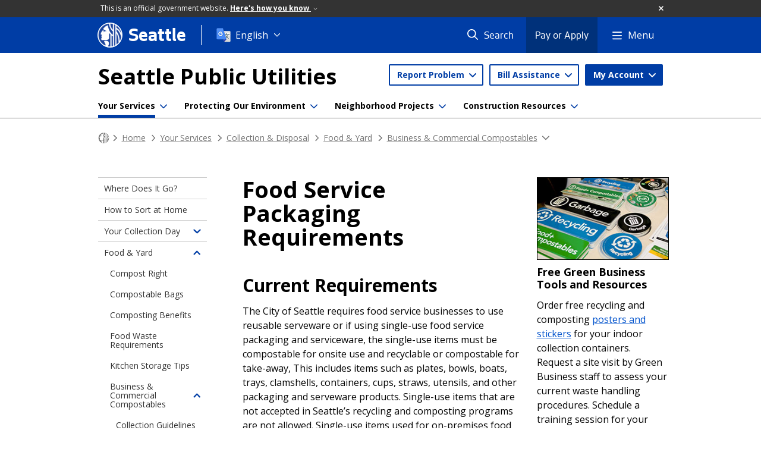

--- FILE ---
content_type: text/html; charset=utf-8
request_url: https://www.seattle.gov/utilities/your-services/collection-and-disposal/food-and-yard/business-and-commercial-compostables/food-packaging-requirements
body_size: 32042
content:

<!DOCTYPE html>
<html xmlns="http://www.w3.org/1999/xhtml" lang="en" xml:lang="en" class="GlobalMegaMenu_FF LeftNavVue_FF TopNavVueJS_FF Tabs2021_FF RssCard_FF OfficialBanner_FF GlobalFooterSocialMedia_FF PhotoGallery_FF JWPlayerUrlSigning_FF PE_Prod_FF DisableCoreER_FF useSiteImprove_FF enableFaStylePackage_FF boardCommissionHomeColorBlockAndBanner_FF">
<head>
    <script>
        dataLayer = [{
        }];
        var GlobalMegaMenu_FF = true;
		var LeftNavVue_FF = true;
		var TopNavVueJS_FF = true;
		var Tabs2021_FF = true;
		var RssCard_FF = true;
		var OfficialBanner_FF = true;
		var GlobalFooterSocialMedia_FF = true;
		var PhotoGallery_FF = true;
		var JWPlayerUrlSigning_FF = true;
		var PE_FF = false;
		var PE_QA_FF = false;
		var PE_Prod_FF = true;
		var DisableCoreER_FF = true;
		var useBugHerd_FF = false;
		var useSiteImprove_FF = true;
		var QaBannerOn_FF = false;
		var enableFaStylePackage_FF = true;
		var boardCommissionHomeColorBlockAndBanner_FF = true;
    </script>
    <meta name="viewport" content="width=device-width, initial-scale=1.0">
    <link rel="icon" href="/favicon.ico" type="image/x-icon" sizes="any">
    <link rel="icon" href="/favicon.svg" type="image/svg+xml">
    <link rel="icon" href="/favicon-48.png" sizes="48x48" type="image/png">
<link rel="canonical" href="https://www.seattle.gov/utilities/your-services/collection-and-disposal/food-and-yard/business-and-commercial-compostables/food-packaging-requirements" />
        <!-- Google Tag Manager -->
        <script>
            (function (w, d, s, l, i) {
                w[l] = w[l] || []; w[l].push({
                    'gtm.start':
                        new Date().getTime(), event: 'gtm.js'
                }); var f = d.getElementsByTagName(s)[0],
                    j = d.createElement(s), dl = l != 'dataLayer' ? '&l=' + l : ''; j.async = true; j.src =
                        'https://www.googletagmanager.com/gtm.js?id=' + i + dl; f.parentNode.insertBefore(j, f);
            })(window, document, 'script', 'dataLayer', 'GTM-PXQBQ2');
        </script>
        <!-- End Google Tag Manager -->
            <title>Food Service Packaging Requirements - Utilities | seattle.gov</title>
            <meta name="description" content="Food Packaging Requirements" />
            <meta name="keywords" content="" />
            <meta name="robots" content="" />
                <base href="/" />

    <meta charset="utf-8">
    
        <link rel="stylesheet" type="text/css" href="cms_resources/css/bootstrap-3.3.7.min.css"  />
        <link rel="stylesheet" type="text/css" href="cms_resources/css/responsive2015.min.css"  />
        <link rel="stylesheet" type="text/css" href="cms_resources/css/shared2016.min.css"  />
        <script type="text/javascript" src="https://code.jquery.com/jquery-3.4.1.min.js" crossorigin=anonymous integrity=sha256-CSXorXvZcTkaix6Yvo6HppcZGetbYMGWSFlBw8HfCJo=></script>     
        <script type="text/javascript" src="https://www.trumba.com/scripts/spuds.js"></script>
            <script type="text/javascript" src="cms_resources/js/axios.min.js"></script>
            <script type="text/javascript" src="https://cdn.jwplayer.com/libraries/Ctujouh4.js?exp=1769301397537&amp;sig=61bb94f2513b10f31874eecc9e99061e"></script>
        


<script>
    var pageXID = 'x109283';
    var topNavXID = 'x110582';
    var languagesListXID = 'x121473';
    var isDepartmentMode = 'True';
    var leftNavTreeXID = 'x109264';
    var tabComponentID = '';
</script>
</head>
<body class="aws101" >
    <!-- Google Tag Manager (noscript) -->
    <noscript>
        <iframe src="//www.googletagmanager.com/ns.html?id=GTM-PXQBQ2"
                height="0" width="0" style="display:none;visibility:hidden"></iframe>
    </noscript>
    <!-- End Google Tag Manager (noscript) -->

    
<!--wrapper start-->




    <header>
        <div id="header">
            
                    <div id="vue-component-globalHeader"></div>
            <nav id="slideMenuNav" aria-label="Slide menu navigation">
                <ul id="seagovMenuMobile" class="list-group slidemenu-right" title="Main Menu" data-departmentname="Utilities" data-departmenturl="utilities">
                    
                    <li class="list-group-item first" id="closeMobileContainer">
                        <button id="mainMenuCloseMobile" aria-label="Close">
                            Close <i class="fa-regular fa-times" title="Close" aria-label="Close"></i>
                        </button>
                    </li>
                    <li id="currentMenuContextWrapper" class="list-group-item">
                        <ul id="currentMenuContext">
                                <li id="backReturn" class="list-group-item seattleHomeMobile" data-menuTarget="Seattle.gov">
                                    <span class='fa-regular fa-chevron-left' title="Back to" aria-label="Back to"></span>
                                    <span id="backReturnText">Main Menu</span><span class="fa-regular fa-chevron-right" title="Back to Main Menu" aria-label="Back to Main Menu"></span>
                                </li>
                                    <li id="activeMobileHeading" class="list-group-item deptHomeMobile"><a href="utilities"     >Utilities</a>
</li>
        <li class="list-group-item navItem utility dropdown" data-parenttarget="Home">
            <a href=""  class="title collapsed"  title="Main Menu Mobile - Home Report Problem" >Report Problem</a>


            <ul data-childrentarget="Report Problem" class="children collapsed">
                    <li class="sibling"><a href="https://myutilities.seattle.gov/eportal/#/accountlookup/missingcollection"     >Missed Collection</a>
</li>
                    <li class="sibling"><a href="https://myutilities.seattle.gov/eportal/#/accountlookup/missingbin"     >Missing or Damaged Container</a>
</li>
                    <li class="sibling"><a href="utilities/protecting-our-environment/seattle-clean-city/report-water-pollution"     >Pollution</a>
</li>
                    <li class="sibling"><a href="https://seattle-cwiprod.motorolasolutions.com/cwi/direct/PUCLOGDR"     >Plugged Storm Drain</a>
</li>
                    <li class="sibling"><a href="parks/about-us/graffiti/report-graffiti"     >Graffiti</a>
</li>
                    <li class="sibling"><a href="utilities/protecting-our-environment/seattle-clean-city/illegal-dumping"     >Illegal Dumping</a>
</li>
                    <li class="sibling"><a href="utilities/your-services/emergencies"     >Water Leak</a>
</li>
                    <li class="sibling"><a href="utilities/your-services/water/water-quality/quality-concerns"     >Drinking Water Concern</a>
</li>
                    <li class="sibling"><a href="utilities/your-services/emergencies"     >View emergency contacts...</a>
</li>
            </ul>
        </li>
        <li class="list-group-item navItem utility dropdown" data-parenttarget="Home">
            <a href=""  class="title collapsed"  title="Main Menu Mobile - Home Bill Assistance" >Bill Assistance</a>


            <ul data-childrentarget="Bill Assistance" class="children collapsed">
                    <li class="sibling"><a href="utilities/your-services/discounts-and-incentives/utility-bill-assistance"     >Utility Bill Assistance</a>
</li>
                    <li class="sibling"><a href="utilities/your-services/discounts-and-incentives/utility-discount-program"     >Utility Discount Program</a>
</li>
                    <li class="sibling"><a href="utilities/your-services/discounts-and-incentives/emergency-assistance-program"     >Emergency Assistance Program</a>
</li>
                    <li class="sibling"><a href="utilities/your-services/discounts-and-incentives"     >View more assistance options...</a>
</li>
            </ul>
        </li>
        <li class="list-group-item navItem utility dropdown" data-parenttarget="Home">
            <a href=""  class="title collapsed"  title="Main Menu Mobile - Home My Account" >My Account</a>


            <ul data-childrentarget="My Account" class="children collapsed">
                    <li class="sibling"><a href="https://myutilities.seattle.gov/eportal/#/billingoverview"     >Log In to Your Account</a>
</li>
                    <li class="sibling"><a href="https://utilities-self-service.ebill.seattle.gov/SeattleUtilities/OneTimeAdd.aspx"     >Make a One-Time Payment</a>
</li>
                    <li class="sibling"><a href="https://login.seattle.gov/#/registration"     >Create a New Account</a>
</li>
                    <li class="sibling"><a href="https://myutilities.seattle.gov/eportal/#/"     >Go to Utility Services Website</a>
</li>
                    <li class="sibling"><a href="utilities/your-services/accounts-and-payments"     >Accounts & payments help...</a>
</li>
            </ul>
        </li>
            <li class="list-group-item navItem hasChildren" data-parenttarget="Home">
                <a href="/utilities/about"    title="Main Menu Mobile - Home About Seattle Public Utilities" >About Seattle Public Utilities<span class='fa-regular fa-chevron-right' title='About Seattle Public Utilities' aria-label='About Seattle Public Utilities Icon'></span></a>

                <ul data-childrentarget="About Seattle Public Utilities">
            <li class="list-group-item navItem hasChildren" data-parenttarget="About Seattle Public Utilities">
                <a href="/utilities/about/contacts"    title="Main Menu Mobile - About Seattle Public Utilities Contact Us" >Contact Us<span class='fa-regular fa-chevron-right' title='Contact Us' aria-label='Contact Us Icon'></span></a>

                <ul data-childrentarget="Contact Us">
        <li class="list-group-item navItem" data-parenttarget="Contact Us"><a href="/utilities/about/contacts/email-question"    title="Main Menu Mobile - Contact Us Email a Question" >Email a Question</a>
</li>
        <li class="list-group-item navItem" data-parenttarget="Contact Us"><a href="/utilities/about/contacts/public-records-and-disclosures"    title="Main Menu Mobile - Contact Us Public Records & Disclosures" >Public Records & Disclosures</a>
</li>
                </ul>
            </li>
        <li class="list-group-item navItem" data-parenttarget="About Seattle Public Utilities"><a href="/utilities/about/news"    title="Main Menu Mobile - About Seattle Public Utilities News" >News</a>
</li>
            <li class="list-group-item navItem hasChildren" data-parenttarget="About Seattle Public Utilities">
                <a href="/utilities/about/careers"    title="Main Menu Mobile - About Seattle Public Utilities Careers" >Careers<span class='fa-regular fa-chevron-right' title='Careers' aria-label='Careers Icon'></span></a>

                <ul data-childrentarget="Careers">
        <li class="list-group-item navItem" data-parenttarget="Careers"><a href="/utilities/about/careers/apprenticeships"    title="Main Menu Mobile - Careers Apprenticeship Program" >Apprenticeship Program</a>
</li>
                </ul>
            </li>
        <li class="list-group-item navItem" data-parenttarget="About Seattle Public Utilities"><a href="/utilities/about/leadership"    title="Main Menu Mobile - About Seattle Public Utilities Leadership" >Leadership</a>
</li>
            <li class="list-group-item navItem hasChildren" data-parenttarget="About Seattle Public Utilities">
                <a href="/utilities/about/plans"    title="Main Menu Mobile - About Seattle Public Utilities Plans" >Plans<span class='fa-regular fa-chevron-right' title='Plans' aria-label='Plans Icon'></span></a>

                <ul data-childrentarget="Plans">
            <li class="list-group-item navItem hasChildren" data-parenttarget="Plans">
                <a href="/utilities/about/plans/strategic-business-plan"    title="Main Menu Mobile - Plans Strategic Business Plan" >Strategic Business Plan<span class='fa-regular fa-chevron-right' title='Strategic Business Plan' aria-label='Strategic Business Plan Icon'></span></a>

                <ul data-childrentarget="Strategic Business Plan">
        <li class="list-group-item navItem" data-parenttarget="Strategic Business Plan"><a href="/utilities/about/plans/strategic-business-plan/plan-documents"    title="Main Menu Mobile - Strategic Business Plan Strategic Business Plan Documents" >Strategic Business Plan Documents</a>
</li>
        <li class="list-group-item navItem" data-parenttarget="Strategic Business Plan"><a href="/utilities/about/plans/strategic-business-plan/customer-review-panel"    title="Main Menu Mobile - Strategic Business Plan Customer Review Panel" >Customer Review Panel</a>
</li>
        <li class="list-group-item navItem" data-parenttarget="Strategic Business Plan"><a href="/utilities/about/plans/strategic-business-plan/meeting-schedule-and-notes"    title="Main Menu Mobile - Strategic Business Plan Meeting Schedule & Notes" >Meeting Schedule & Notes</a>
</li>
                </ul>
            </li>
            <li class="list-group-item navItem hasChildren" data-parenttarget="Plans">
                <a href="/utilities/about/plans/solid-waste"    title="Main Menu Mobile - Plans Solid Waste Management Planning" >Solid Waste Management Planning<span class='fa-regular fa-chevron-right' title='Solid Waste Management Planning' aria-label='Solid Waste Management Planning Icon'></span></a>

                <ul data-childrentarget="Solid Waste Management Planning">
        <li class="list-group-item navItem" data-parenttarget="Solid Waste Management Planning"><a href="/utilities/about/plans/solid-waste/2022-plan-update"    title="Main Menu Mobile - Solid Waste Management Planning 2022 Solid Waste Plan Update: Moving Upstream to Zero Waste" >2022 Solid Waste Plan Update: Moving Upstream to Zero Waste</a>
</li>
            <li class="list-group-item navItem hasChildren" data-parenttarget="Solid Waste Management Planning">
                <a href="/utilities/about/plans/solid-waste/waste-prevention-planning"    title="Main Menu Mobile - Solid Waste Management Planning Waste Prevention Planning" >Waste Prevention Planning<span class='fa-regular fa-chevron-right' title='Waste Prevention Planning' aria-label='Waste Prevention Planning Icon'></span></a>

                <ul data-childrentarget="Waste Prevention Planning">
        <li class="list-group-item navItem" data-parenttarget="Waste Prevention Planning"><a href="/utilities/about/plans/solid-waste/waste-prevention-planning/get-involved"    title="Main Menu Mobile - Waste Prevention Planning Get Involved" >Get Involved</a>
</li>
        <li class="list-group-item navItem" data-parenttarget="Waste Prevention Planning"><a href="/utilities/about/plans/solid-waste/waste-prevention-planning/our-approach"    title="Main Menu Mobile - Waste Prevention Planning Our Approach" >Our Approach</a>
</li>
                </ul>
            </li>
        <li class="list-group-item navItem" data-parenttarget="Solid Waste Management Planning"><a href="/utilities/about/plans/solid-waste/zero-waste"    title="Main Menu Mobile - Solid Waste Management Planning Zero Waste" >Zero Waste</a>
</li>
        <li class="list-group-item navItem" data-parenttarget="Solid Waste Management Planning"><a href="/utilities/about/plans/solid-waste/key-metrics"    title="Main Menu Mobile - Solid Waste Management Planning Solid Waste Key Metrics" >Solid Waste Key Metrics</a>
</li>
        <li class="list-group-item navItem" data-parenttarget="Solid Waste Management Planning"><a href="/utilities/about/plans/solid-waste/about-solid-waste"    title="Main Menu Mobile - Solid Waste Management Planning About Solid Waste" >About Solid Waste</a>
</li>
                </ul>
            </li>
            <li class="list-group-item navItem hasChildren" data-parenttarget="Plans">
                <a href="/utilities/about/plans/water"    title="Main Menu Mobile - Plans Water Plans" >Water Plans<span class='fa-regular fa-chevron-right' title='Water Plans' aria-label='Water Plans Icon'></span></a>

                <ul data-childrentarget="Water Plans">
        <li class="list-group-item navItem" data-parenttarget="Water Plans"><a href="/utilities/about/plans/water/regional-water-supply-plan"    title="Main Menu Mobile - Water Plans Regional Water Supply Plan" >Regional Water Supply Plan</a>
</li>
        <li class="list-group-item navItem" data-parenttarget="Water Plans"><a href="/utilities/about/plans/water/water-system-plan"    title="Main Menu Mobile - Water Plans Water System Plan" >Water System Plan</a>
</li>
        <li class="list-group-item navItem" data-parenttarget="Water Plans"><a href="/utilities/about/plans/water/water-shortage-plan"    title="Main Menu Mobile - Water Plans Water Shortage Contingency Plan" >Water Shortage Contingency Plan</a>
</li>
        <li class="list-group-item navItem" data-parenttarget="Water Plans"><a href="/utilities/about/plans/water/water-demand-forecast"    title="Main Menu Mobile - Water Plans Long-Range Water Demand Forecast" >Long-Range Water Demand Forecast</a>
</li>
                </ul>
            </li>
            <li class="list-group-item navItem hasChildren" data-parenttarget="Plans">
                <a href="/utilities/about/plans/drainage-and-sewer"    title="Main Menu Mobile - Plans Drainage & Sewer Plans" >Drainage & Sewer Plans<span class='fa-regular fa-chevron-right' title='Drainage & Sewer Plans' aria-label='Drainage & Sewer Plans Icon'></span></a>

                <ul data-childrentarget="Drainage &amp; Sewer Plans">
        <li class="list-group-item navItem" data-parenttarget="Drainage &amp; Sewer Plans"><a href="/utilities/about/plans/drainage-and-sewer/shape-our-water"    title="Main Menu Mobile - Drainage & Sewer Plans Shape Our Water" >Shape Our Water</a>
</li>
        <li class="list-group-item navItem" data-parenttarget="Drainage &amp; Sewer Plans"><a href="/utilities/about/plans/drainage-and-sewer/stormwater-management-plan"    title="Main Menu Mobile - Drainage & Sewer Plans Stormwater Management Plan" >Stormwater Management Plan</a>
</li>
        <li class="list-group-item navItem" data-parenttarget="Drainage &amp; Sewer Plans"><a href="/utilities/about/plans/drainage-and-sewer/seattle-overflow-action-plan"    title="Main Menu Mobile - Drainage & Sewer Plans Seattle Overflow Action Plan" >Seattle Overflow Action Plan</a>
</li>
                </ul>
            </li>
                </ul>
            </li>
            <li class="list-group-item navItem hasChildren" data-parenttarget="About Seattle Public Utilities">
                <a href="/utilities/about/reports"    title="Main Menu Mobile - About Seattle Public Utilities Reports" >Reports<span class='fa-regular fa-chevron-right' title='Reports' aria-label='Reports Icon'></span></a>

                <ul data-childrentarget="Reports">
            <li class="list-group-item navItem hasChildren" data-parenttarget="Reports">
                <a href="/utilities/about/reports/solid-waste"    title="Main Menu Mobile - Reports Solid Waste Reports" >Solid Waste Reports<span class='fa-regular fa-chevron-right' title='Solid Waste Reports' aria-label='Solid Waste Reports Icon'></span></a>

                <ul data-childrentarget="Solid Waste Reports">
        <li class="list-group-item navItem" data-parenttarget="Solid Waste Reports"><a href="/utilities/about/reports/solid-waste/composition-studies"    title="Main Menu Mobile - Solid Waste Reports Solid Waste Composition Studies" >Solid Waste Composition Studies</a>
</li>
        <li class="list-group-item navItem" data-parenttarget="Solid Waste Reports"><a href="/utilities/about/reports/solid-waste/surveys"    title="Main Menu Mobile - Solid Waste Reports Solid Waste Surveys" >Solid Waste Surveys</a>
</li>
        <li class="list-group-item navItem" data-parenttarget="Solid Waste Reports"><a href="/utilities/about/reports/solid-waste/research-papers"    title="Main Menu Mobile - Solid Waste Reports Solid Waste Research Papers" >Solid Waste Research Papers</a>
</li>
            <li class="list-group-item navItem hasChildren" data-parenttarget="Solid Waste Reports">
                <a href="/utilities/about/reports/solid-waste/recycler-annual-reports"    title="Main Menu Mobile - Solid Waste Reports Annual Recycling and Reuse Report and Recycler License" >Annual Recycling and Reuse Report and Recycler License<span class='fa-regular fa-chevron-right' title='Annual Recycling and Reuse Report and Recycler License' aria-label='Annual Recycling and Reuse Report and Recycler License Icon'></span></a>

                <ul data-childrentarget="Annual Recycling and Reuse Report and Recycler License">
        <li class="list-group-item navItem" data-parenttarget="Annual Recycling and Reuse Report and Recycler License"><a href="/utilities/about/reports/solid-waste/recycler-annual-reports/licensed-seattle-recyclers"    title="Main Menu Mobile - Annual Recycling and Reuse Report and Recycler License Licensed Seattle Recyclers" >Licensed Seattle Recyclers</a>
</li>
                </ul>
            </li>
                </ul>
            </li>
            <li class="list-group-item navItem hasChildren" data-parenttarget="Reports">
                <a href="/utilities/about/reports/water-quality"    title="Main Menu Mobile - Reports Water Quality Annual Reports" >Water Quality Annual Reports<span class='fa-regular fa-chevron-right' title='Water Quality Annual Reports' aria-label='Water Quality Annual Reports Icon'></span></a>

                <ul data-childrentarget="Water Quality Annual Reports">
        <li class="list-group-item navItem" data-parenttarget="Water Quality Annual Reports"><a href="/utilities/about/reports/water-quality/monitoring-results"    title="Main Menu Mobile - Water Quality Annual Reports Water Quality Monitoring Results" >Water Quality Monitoring Results</a>
</li>
        <li class="list-group-item navItem" data-parenttarget="Water Quality Annual Reports"><a href="/utilities/about/reports/water-quality/better-than-bottled"    title="Main Menu Mobile - Water Quality Annual Reports Better Than Bottled" >Better Than Bottled</a>
</li>
                </ul>
            </li>
            <li class="list-group-item navItem hasChildren" data-parenttarget="Reports">
                <a href="/utilities/about/reports/drainage-and-wastewater"    title="Main Menu Mobile - Reports Drainage & Wastewater Reports" >Drainage & Wastewater Reports<span class='fa-regular fa-chevron-right' title='Drainage & Wastewater Reports' aria-label='Drainage & Wastewater Reports Icon'></span></a>

                <ul data-childrentarget="Drainage &amp; Wastewater Reports">
        <li class="list-group-item navItem" data-parenttarget="Drainage &amp; Wastewater Reports"><a href="/utilities/about/reports/drainage-and-wastewater/shape-our-water-reports"    title="Main Menu Mobile - Drainage & Wastewater Reports Shape Our Water Reports" >Shape Our Water Reports</a>
</li>
        <li class="list-group-item navItem" data-parenttarget="Drainage &amp; Wastewater Reports"><a href="/utilities/about/reports/drainage-and-wastewater/combined-sewer-overflows"    title="Main Menu Mobile - Drainage & Wastewater Reports Combined Sewer Overflow Reports & Requirements" >Combined Sewer Overflow Reports & Requirements</a>
</li>
                </ul>
            </li>
                </ul>
            </li>
            <li class="list-group-item navItem hasChildren" data-parenttarget="About Seattle Public Utilities">
                <a href="/utilities/about/policies"    title="Main Menu Mobile - About Seattle Public Utilities Policies & Director's Rules" >Policies & Director's Rules<span class='fa-regular fa-chevron-right' title='Policies & Director's Rules' aria-label='Policies & Director's Rules Icon'></span></a>

                <ul data-childrentarget="Policies &amp; Director&#39;s Rules">
        <li class="list-group-item navItem" data-parenttarget="Policies &amp; Director&#39;s Rules"><a href="/utilities/about/policies/client-assistance-memos"    title="Main Menu Mobile - Policies & Director's Rules Client Assistance Memos (CAMs)" >Client Assistance Memos (CAMs)</a>
</li>
                </ul>
            </li>
        <li class="list-group-item navItem" data-parenttarget="About Seattle Public Utilities"><a href="/utilities/about/solid-waste-contracts"    title="Main Menu Mobile - About Seattle Public Utilities Solid Waste Contracts" >Solid Waste Contracts</a>
</li>
        <li class="list-group-item navItem" data-parenttarget="About Seattle Public Utilities"><a href="/utilities/about/contracting"    title="Main Menu Mobile - About Seattle Public Utilities Contracting" >Contracting</a>
</li>
                </ul>
            </li>
            <li class="list-group-item navItem hasChildren" data-parenttarget="Home">
                <a href="/utilities/construction-resources"    title="Main Menu Mobile - Home Construction Resources" >Construction Resources<span class='fa-regular fa-chevron-right' title='Construction Resources' aria-label='Construction Resources Icon'></span></a>

                <ul data-childrentarget="Construction Resources">
        <li class="list-group-item navItem" data-parenttarget="Construction Resources"><a href="/utilities/construction-resources/water-and-sewer-map"    title="Main Menu Mobile - Construction Resources Water and Sewer Map" >Water and Sewer Map</a>
</li>
            <li class="list-group-item navItem hasChildren" data-parenttarget="Construction Resources">
                <a href="/utilities/construction-resources/payments-and-forms"    title="Main Menu Mobile - Construction Resources Payments & Forms" >Payments & Forms<span class='fa-regular fa-chevron-right' title='Payments & Forms' aria-label='Payments & Forms Icon'></span></a>

                <ul data-childrentarget="Payments &amp; Forms">
        <li class="list-group-item navItem" data-parenttarget="Payments &amp; Forms"><a href="/utilities/construction-resources/payments-and-forms/forms-and-resources"    title="Main Menu Mobile - Payments & Forms Forms & Resources" >Forms & Resources</a>
</li>
        <li class="list-group-item navItem" data-parenttarget="Payments &amp; Forms"><a href="/utilities/construction-resources/payments-and-forms/make-a-payment"    title="Main Menu Mobile - Payments & Forms Make a Payment" >Make a Payment</a>
</li>
        <li class="list-group-item navItem" data-parenttarget="Payments &amp; Forms"><a href="/utilities/construction-resources/payments-and-forms/utility-system-improvement-disputes"    title="Main Menu Mobile - Payments & Forms Utility System Improvement Disputes" >Utility System Improvement Disputes</a>
</li>
        <li class="list-group-item navItem" data-parenttarget="Payments &amp; Forms"><a href="/utilities/construction-resources/payments-and-forms/construction-and-demolition"    title="Main Menu Mobile - Payments & Forms Construction and Demolition Requirements" >Construction and Demolition Requirements</a>
</li>
        <li class="list-group-item navItem" data-parenttarget="Payments &amp; Forms"><a href="/utilities/construction-resources/payments-and-forms/latecomer-agreements"    title="Main Menu Mobile - Payments & Forms Latecomer Agreements" >Latecomer Agreements</a>
</li>
        <li class="list-group-item navItem" data-parenttarget="Payments &amp; Forms"><a href="/utilities/construction-resources/payments-and-forms/contact-us"    title="Main Menu Mobile - Payments & Forms Contact the Development Services Office" >Contact the Development Services Office</a>
</li>
                </ul>
            </li>
            <li class="list-group-item navItem hasChildren" data-parenttarget="Construction Resources">
                <a href="/utilities/construction-resources/water"    title="Main Menu Mobile - Construction Resources Water Service" >Water Service<span class='fa-regular fa-chevron-right' title='Water Service' aria-label='Water Service Icon'></span></a>

                <ul data-childrentarget="Water Service">
        <li class="list-group-item navItem" data-parenttarget="Water Service"><a href="/utilities/construction-resources/water/track-your-tap-application"    title="Main Menu Mobile - Water Service Track Your Tap Application" >Track Your Tap Application</a>
</li>
        <li class="list-group-item navItem" data-parenttarget="Water Service"><a href="/utilities/construction-resources/water/water-availability-certificate"    title="Main Menu Mobile - Water Service Water, Drainage, and Wastewater Availability Certificate" >Water, Drainage, and Wastewater Availability Certificate</a>
</li>
        <li class="list-group-item navItem" data-parenttarget="Water Service"><a href="/utilities/construction-resources/water/small-water-service"    title="Main Menu Mobile - Water Service Small Water Service (2 Inches and Smaller)" >Small Water Service (2 Inches and Smaller)</a>
</li>
        <li class="list-group-item navItem" data-parenttarget="Water Service"><a href="/utilities/construction-resources/water/large-water-service"    title="Main Menu Mobile - Water Service Large Water Service (4 Inches and Larger)" >Large Water Service (4 Inches and Larger)</a>
</li>
        <li class="list-group-item navItem" data-parenttarget="Water Service"><a href="/utilities/construction-resources/water/installing-water-mains"    title="Main Menu Mobile - Water Service Installing Water Mains" >Installing Water Mains</a>
</li>
        <li class="list-group-item navItem" data-parenttarget="Water Service"><a href="/utilities/construction-resources/water/water-line-inspections"    title="Main Menu Mobile - Water Service Private Water Line Inspections" >Private Water Line Inspections</a>
</li>
        <li class="list-group-item navItem" data-parenttarget="Water Service"><a href="/utilities/construction-resources/water/irrigation-only-services"    title="Main Menu Mobile - Water Service Irrigation Only Water Services" >Irrigation Only Water Services</a>
</li>
        <li class="list-group-item navItem" data-parenttarget="Water Service"><a href="/utilities/construction-resources/water/street-restoration"    title="Main Menu Mobile - Water Service Street Restoration" >Street Restoration</a>
</li>
            <li class="list-group-item navItem hasChildren" data-parenttarget="Water Service">
                <a href="/utilities/construction-resources/water/fire-hydrants"    title="Main Menu Mobile - Water Service Fire Hydrants" >Fire Hydrants<span class='fa-regular fa-chevron-right' title='Fire Hydrants' aria-label='Fire Hydrants Icon'></span></a>

                <ul data-childrentarget="Fire Hydrants">
        <li class="list-group-item navItem" data-parenttarget="Fire Hydrants"><a href="/utilities/construction-resources/water/fire-hydrants/hydrant-permit"    title="Main Menu Mobile - Fire Hydrants Hydrant Permit" >Hydrant Permit</a>
</li>
        <li class="list-group-item navItem" data-parenttarget="Fire Hydrants"><a href="/utilities/construction-resources/water/fire-hydrants/hydrant-permit-requirements"    title="Main Menu Mobile - Fire Hydrants Hydrant Permit Requirements" >Hydrant Permit Requirements</a>
</li>
        <li class="list-group-item navItem" data-parenttarget="Fire Hydrants"><a href="/utilities/construction-resources/water/fire-hydrants/hydrant-flow-request"    title="Main Menu Mobile - Fire Hydrants Hydrant Flow Request" >Hydrant Flow Request</a>
</li>
        <li class="list-group-item navItem" data-parenttarget="Fire Hydrants"><a href="/utilities/construction-resources/water/fire-hydrants/fire-hydrant-inspections"    title="Main Menu Mobile - Fire Hydrants Fire Hydrant Inspections" >Fire Hydrant Inspections</a>
</li>
                </ul>
            </li>
                </ul>
            </li>
            <li class="list-group-item navItem hasChildren" data-parenttarget="Construction Resources">
                <a href="/utilities/construction-resources/sewer-and-drainage"    title="Main Menu Mobile - Construction Resources Sewer & Drainage" >Sewer & Drainage<span class='fa-regular fa-chevron-right' title='Sewer & Drainage' aria-label='Sewer & Drainage Icon'></span></a>

                <ul data-childrentarget="Sewer &amp; Drainage">
            <li class="list-group-item navItem hasChildren" data-parenttarget="Sewer &amp; Drainage">
                <a href="/utilities/construction-resources/sewer-and-drainage/side-sewer-permits"    title="Main Menu Mobile - Sewer & Drainage Side Sewer Permits" >Side Sewer Permits<span class='fa-regular fa-chevron-right' title='Side Sewer Permits' aria-label='Side Sewer Permits Icon'></span></a>

                <ul data-childrentarget="Side Sewer Permits">
        <li class="list-group-item navItem" data-parenttarget="Side Sewer Permits"><a href="/utilities/construction-resources/sewer-and-drainage/side-sewer-permits/how-to-apply"    title="Main Menu Mobile - Side Sewer Permits How to Apply" >How to Apply</a>
</li>
        <li class="list-group-item navItem" data-parenttarget="Side Sewer Permits"><a href="/utilities/construction-resources/sewer-and-drainage/side-sewer-permits/documents-definitions-and-resources"    title="Main Menu Mobile - Side Sewer Permits Documents, Definitions & Resources" >Documents, Definitions & Resources</a>
</li>
        <li class="list-group-item navItem" data-parenttarget="Side Sewer Permits"><a href="/utilities/construction-resources/sewer-and-drainage/side-sewer-permits/as-built-plan-requirements"    title="Main Menu Mobile - Side Sewer Permits Side Sewer As-built Plan Requirements" >Side Sewer As-built Plan Requirements</a>
</li>
                </ul>
            </li>
        <li class="list-group-item navItem" data-parenttarget="Sewer &amp; Drainage"><a href="/utilities/construction-resources/sewer-and-drainage/core-tap-procedures"    title="Main Menu Mobile - Sewer & Drainage Core Tap Procedures for Storm and Sewer Mains" >Core Tap Procedures for Storm and Sewer Mains</a>
</li>
        <li class="list-group-item navItem" data-parenttarget="Sewer &amp; Drainage"><a href="/utilities/construction-resources/sewer-and-drainage/maintenance-hole-access"    title="Main Menu Mobile - Sewer & Drainage Maintenance Hole Access" >Maintenance Hole Access</a>
</li>
            <li class="list-group-item navItem hasChildren" data-parenttarget="Sewer &amp; Drainage">
                <a href="/utilities/construction-resources/sewer-and-drainage/gsi-construction"    title="Main Menu Mobile - Sewer & Drainage GSI Construction Resources" >GSI Construction Resources<span class='fa-regular fa-chevron-right' title='GSI Construction Resources' aria-label='GSI Construction Resources Icon'></span></a>

                <ul data-childrentarget="GSI Construction Resources">
        <li class="list-group-item navItem" data-parenttarget="GSI Construction Resources"><a href="/utilities/construction-resources/sewer-and-drainage/gsi-construction/gsi-construction-inspection"    title="Main Menu Mobile - GSI Construction Resources GSI Construction Inspection Requirements" >GSI Construction Inspection Requirements</a>
</li>
        <li class="list-group-item navItem" data-parenttarget="GSI Construction Resources"><a href="/utilities/construction-resources/sewer-and-drainage/gsi-construction/bioretention-soil-suppliers"    title="Main Menu Mobile - GSI Construction Resources Bioretention Soil Suppliers" >Bioretention Soil Suppliers</a>
</li>
                </ul>
            </li>
            <li class="list-group-item navItem hasChildren" data-parenttarget="Sewer &amp; Drainage">
                <a href="/utilities/construction-resources/sewer-and-drainage/sewer-submeter-program"    title="Main Menu Mobile - Sewer & Drainage Sewer Submeter Program" >Sewer Submeter Program<span class='fa-regular fa-chevron-right' title='Sewer Submeter Program' aria-label='Sewer Submeter Program Icon'></span></a>

                <ul data-childrentarget="Sewer Submeter Program">
        <li class="list-group-item navItem" data-parenttarget="Sewer Submeter Program"><a href="/utilities/construction-resources/sewer-and-drainage/sewer-submeter-program/apply-for-sewer-submeters"    title="Main Menu Mobile - Sewer Submeter Program Apply for Sewer Submeters" >Apply for Sewer Submeters</a>
</li>
        <li class="list-group-item navItem" data-parenttarget="Sewer Submeter Program"><a href="/utilities/construction-resources/sewer-and-drainage/sewer-submeter-program/submeter-questions-and-answers"    title="Main Menu Mobile - Sewer Submeter Program Sewer Submeter Questions & Answers" >Sewer Submeter Questions & Answers</a>
</li>
                </ul>
            </li>
                </ul>
            </li>
            <li class="list-group-item navItem hasChildren" data-parenttarget="Construction Resources">
                <a href="/utilities/construction-resources/collection-and-disposal"    title="Main Menu Mobile - Construction Resources Collection & Disposal" >Collection & Disposal<span class='fa-regular fa-chevron-right' title='Collection & Disposal' aria-label='Collection & Disposal Icon'></span></a>

                <ul data-childrentarget="Collection &amp; Disposal">
        <li class="list-group-item navItem" data-parenttarget="Collection &amp; Disposal"><a href="/utilities/construction-resources/collection-and-disposal/storage-and-access"    title="Main Menu Mobile - Collection & Disposal Solid Waste Storage and Access for New or Remodeled Buildings" >Solid Waste Storage and Access for New or Remodeled Buildings</a>
</li>
        <li class="list-group-item navItem" data-parenttarget="Collection &amp; Disposal"><a href="utilities/your-services/collection-and-disposal/your-collection-day/types-of-collection-trucks"    title="Main Menu Mobile - Collection & Disposal Types of Collection Trucks" >Types of Collection Trucks</a>
</li>
            <li class="list-group-item navItem hasChildren" data-parenttarget="Collection &amp; Disposal">
                <a href="/utilities/construction-resources/collection-and-disposal/construction-and-demolition"    title="Main Menu Mobile - Collection & Disposal Construction and Demolition Waste Management" >Construction and Demolition Waste Management<span class='fa-regular fa-chevron-right' title='Construction and Demolition Waste Management' aria-label='Construction and Demolition Waste Management Icon'></span></a>

                <ul data-childrentarget="Construction and Demolition Waste Management">
        <li class="list-group-item navItem" data-parenttarget="Construction and Demolition Waste Management"><a href="/utilities/construction-resources/collection-and-disposal/construction-and-demolition/salvage-building-materials"    title="Main Menu Mobile - Construction and Demolition Waste Management Salvage Building Materials" >Salvage Building Materials</a>
</li>
        <li class="list-group-item navItem" data-parenttarget="Construction and Demolition Waste Management"><a href="/utilities/construction-resources/collection-and-disposal/construction-and-demolition/deconstruction"    title="Main Menu Mobile - Construction and Demolition Waste Management Deconstruction" >Deconstruction</a>
</li>
        <li class="list-group-item navItem" data-parenttarget="Construction and Demolition Waste Management"><a href="/utilities/construction-resources/collection-and-disposal/construction-and-demolition/hauling-requirements"    title="Main Menu Mobile - Construction and Demolition Waste Management Third-Party Hauling Requirements for Construction Materials" >Third-Party Hauling Requirements for Construction Materials</a>
</li>
        <li class="list-group-item navItem" data-parenttarget="Construction and Demolition Waste Management"><a href="/utilities/construction-resources/collection-and-disposal/construction-and-demolition/qualified-facilities"    title="Main Menu Mobile - Construction and Demolition Waste Management Qualified C&D Recycling Facilities" >Qualified C&D Recycling Facilities</a>
</li>
        <li class="list-group-item navItem" data-parenttarget="Construction and Demolition Waste Management"><a href="/utilities/construction-resources/collection-and-disposal/construction-and-demolition/asbestos"    title="Main Menu Mobile - Construction and Demolition Waste Management Asbestos in Construction and Demolition" >Asbestos in Construction and Demolition</a>
</li>
        <li class="list-group-item navItem" data-parenttarget="Construction and Demolition Waste Management"><a href="/utilities/construction-resources/collection-and-disposal/construction-and-demolition/dust-control-and-water-usage"    title="Main Menu Mobile - Construction and Demolition Waste Management Dust Control and Water Usage" >Dust Control and Water Usage</a>
</li>
        <li class="list-group-item navItem" data-parenttarget="Construction and Demolition Waste Management"><a href="/utilities/construction-resources/collection-and-disposal/construction-and-demolition/lead-dust"    title="Main Menu Mobile - Construction and Demolition Waste Management Lead Dust During Construction and Demolition" >Lead Dust During Construction and Demolition</a>
</li>
                </ul>
            </li>
                </ul>
            </li>
            <li class="list-group-item navItem hasChildren" data-parenttarget="Construction Resources">
                <a href="/utilities/construction-resources/land-surveys"    title="Main Menu Mobile - Construction Resources Land Survey Services" >Land Survey Services<span class='fa-regular fa-chevron-right' title='Land Survey Services' aria-label='Land Survey Services Icon'></span></a>

                <ul data-childrentarget="Land Survey Services">
        <li class="list-group-item navItem" data-parenttarget="Land Survey Services"><a href="/utilities/construction-resources/land-surveys/survey-forms"    title="Main Menu Mobile - Land Survey Services Survey Forms" >Survey Forms</a>
</li>
        <li class="list-group-item navItem" data-parenttarget="Land Survey Services"><a href="/utilities/construction-resources/land-surveys/survey-data"    title="Main Menu Mobile - Land Survey Services Survey Data" >Survey Data</a>
</li>
        <li class="list-group-item navItem" data-parenttarget="Land Survey Services"><a href="/utilities/construction-resources/land-surveys/survey-requirements"    title="Main Menu Mobile - Land Survey Services Survey Requirements" >Survey Requirements</a>
</li>
        <li class="list-group-item navItem" data-parenttarget="Land Survey Services"><a href="/utilities/construction-resources/land-surveys/survey-monument-protection"    title="Main Menu Mobile - Land Survey Services Survey Monument Protection" >Survey Monument Protection</a>
</li>
                </ul>
            </li>
            <li class="list-group-item navItem hasChildren" data-parenttarget="Construction Resources">
                <a href="/utilities/construction-resources/standards-and-guidelines"    title="Main Menu Mobile - Construction Resources Standards & Guidelines" >Standards & Guidelines<span class='fa-regular fa-chevron-right' title='Standards & Guidelines' aria-label='Standards & Guidelines Icon'></span></a>

                <ul data-childrentarget="Standards &amp; Guidelines">
        <li class="list-group-item navItem" data-parenttarget="Standards &amp; Guidelines"><a href="/utilities/construction-resources/standards-and-guidelines/design-standards-and-guidelines"    title="Main Menu Mobile - Standards & Guidelines Design Standards & Guidelines" >Design Standards & Guidelines</a>
</li>
        <li class="list-group-item navItem" data-parenttarget="Standards &amp; Guidelines"><a href="/utilities/construction-resources/standards-and-guidelines/cad-resources"    title="Main Menu Mobile - Standards & Guidelines CAD Resources" >CAD Resources</a>
</li>
            <li class="list-group-item navItem hasChildren" data-parenttarget="Standards &amp; Guidelines">
                <a href="/utilities/construction-resources/standards-and-guidelines/standard-specs-and-plans"    title="Main Menu Mobile - Standards & Guidelines Standard Specifications and Plans" >Standard Specifications and Plans<span class='fa-regular fa-chevron-right' title='Standard Specifications and Plans' aria-label='Standard Specifications and Plans Icon'></span></a>

                <ul data-childrentarget="Standard Specifications and Plans">
        <li class="list-group-item navItem" data-parenttarget="Standard Specifications and Plans"><a href="/utilities/construction-resources/standards-and-guidelines/standard-specs-and-plans/hardcopy-orders"    title="Main Menu Mobile - Standard Specifications and Plans Hardcopy Orders" >Hardcopy Orders</a>
</li>
        <li class="list-group-item navItem" data-parenttarget="Standard Specifications and Plans"><a href="/utilities/construction-resources/standards-and-guidelines/standard-specs-and-plans/cad-drawings"    title="Main Menu Mobile - Standard Specifications and Plans CAD Drawings" >CAD Drawings</a>
</li>
        <li class="list-group-item navItem" data-parenttarget="Standard Specifications and Plans"><a href="/utilities/construction-resources/standards-and-guidelines/standard-specs-and-plans/archive"    title="Main Menu Mobile - Standard Specifications and Plans Archive" >Archive</a>
</li>
                </ul>
            </li>
            <li class="list-group-item navItem hasChildren" data-parenttarget="Standards &amp; Guidelines">
                <a href="/utilities/construction-resources/standards-and-guidelines/seattle-biological-evaluation"    title="Main Menu Mobile - Standards & Guidelines Seattle Biological Evaluation" >Seattle Biological Evaluation<span class='fa-regular fa-chevron-right' title='Seattle Biological Evaluation' aria-label='Seattle Biological Evaluation Icon'></span></a>

                <ul data-childrentarget="Seattle Biological Evaluation">
        <li class="list-group-item navItem" data-parenttarget="Seattle Biological Evaluation"><a href="/utilities/construction-resources/standards-and-guidelines/seattle-biological-evaluation/sbe-document"    title="Main Menu Mobile - Seattle Biological Evaluation Seattle Biological Evaluation Document" >Seattle Biological Evaluation Document</a>
</li>
        <li class="list-group-item navItem" data-parenttarget="Seattle Biological Evaluation"><a href="/utilities/construction-resources/standards-and-guidelines/seattle-biological-evaluation/specific-project-information-forms"    title="Main Menu Mobile - Seattle Biological Evaluation Specific Project Information Forms (SPIF)" >Specific Project Information Forms (SPIF)</a>
</li>
                </ul>
            </li>
                </ul>
            </li>
            <li class="list-group-item navItem hasChildren" data-parenttarget="Construction Resources">
                <a href="/utilities/construction-resources/records-vault"    title="Main Menu Mobile - Construction Resources Records Vault" >Records Vault<span class='fa-regular fa-chevron-right' title='Records Vault' aria-label='Records Vault Icon'></span></a>

                <ul data-childrentarget="Records Vault">
        <li class="list-group-item navItem" data-parenttarget="Records Vault"><a href="/utilities/construction-resources/records-vault/data-resources"    title="Main Menu Mobile - Records Vault GIS Data Resources" >GIS Data Resources</a>
</li>
        <li class="list-group-item navItem" data-parenttarget="Records Vault"><a href="/utilities/construction-resources/records-vault/data-order-form"    title="Main Menu Mobile - Records Vault GIS Data Order Form" >GIS Data Order Form</a>
</li>
                </ul>
            </li>
                </ul>
            </li>
            <li class="list-group-item navItem hasChildren" data-parenttarget="Home">
                <a href="/utilities/neighborhood-projects"    title="Main Menu Mobile - Home Neighborhood Projects" >Neighborhood Projects<span class='fa-regular fa-chevron-right' title='Neighborhood Projects' aria-label='Neighborhood Projects Icon'></span></a>

                <ul data-childrentarget="Neighborhood Projects">
        <li class="list-group-item navItem" data-parenttarget="Neighborhood Projects"><a href="/utilities/neighborhood-projects/current-projects"    title="Main Menu Mobile - Neighborhood Projects Current Projects" >Current Projects</a>
</li>
        <li class="list-group-item navItem" data-parenttarget="Neighborhood Projects"><a href="/utilities/neighborhood-projects/completed-projects"    title="Main Menu Mobile - Neighborhood Projects Completed Projects" >Completed Projects</a>
</li>
            <li class="list-group-item navItem hasChildren" data-parenttarget="Neighborhood Projects">
                <a href="/utilities/neighborhood-projects/construction-impacts"    title="Main Menu Mobile - Neighborhood Projects General Construction Impacts" >General Construction Impacts<span class='fa-regular fa-chevron-right' title='General Construction Impacts' aria-label='General Construction Impacts Icon'></span></a>

                <ul data-childrentarget="General Construction Impacts">
        <li class="list-group-item navItem" data-parenttarget="General Construction Impacts"><a href="/utilities/neighborhood-projects/construction-impacts/construction-safety"    title="Main Menu Mobile - General Construction Impacts Construction Safety" >Construction Safety</a>
</li>
                </ul>
            </li>
        <li class="list-group-item navItem" data-parenttarget="Neighborhood Projects"><a href="/utilities/neighborhood-projects/sewer-repair"    title="Main Menu Mobile - Neighborhood Projects Sewer Repair" >Sewer Repair</a>
</li>
        <li class="list-group-item navItem" data-parenttarget="Neighborhood Projects"><a href="/utilities/neighborhood-projects/water-repair"    title="Main Menu Mobile - Neighborhood Projects Water Repair" >Water Repair</a>
</li>
            <li class="list-group-item navItem hasChildren" data-parenttarget="Neighborhood Projects">
                <a href="/utilities/neighborhood-projects/water-outages"    title="Main Menu Mobile - Neighborhood Projects Water Outages" >Water Outages<span class='fa-regular fa-chevron-right' title='Water Outages' aria-label='Water Outages Icon'></span></a>

                <ul data-childrentarget="Water Outages">
        <li class="list-group-item navItem" data-parenttarget="Water Outages"><a href="/utilities/neighborhood-projects/water-outages/planning-for-outages"    title="Main Menu Mobile - Water Outages How to Prepare for Planned Water Outages" >How to Prepare for Planned Water Outages</a>
</li>
                </ul>
            </li>
            <li class="list-group-item navItem hasChildren" data-parenttarget="Neighborhood Projects">
                <a href="/x111462.xml"    title="Main Menu Mobile - Neighborhood Projects Projects" >Projects<span class='fa-regular fa-chevron-right' title='Projects' aria-label='Projects Icon'></span></a>

                <ul data-childrentarget="Projects">
        <li class="list-group-item navItem" data-parenttarget="Projects"><a href="/utilities/neighborhood-projects/spot-sewer-repairs"    title="Main Menu Mobile - Projects Spot Sewer Repairs Project" >Spot Sewer Repairs Project</a>
</li>
        <li class="list-group-item navItem" data-parenttarget="Projects"><a href="/utilities/neighborhood-projects/110th-cascade"    title="Main Menu Mobile - Projects 110th Cascade Project" >110th Cascade Project</a>
</li>
        <li class="list-group-item navItem" data-parenttarget="Projects"><a href="/utilities/neighborhood-projects/12th-ave-nw-basin"    title="Main Menu Mobile - Projects 12th Ave NW Basin Drainage Improvements (Broadview Natural Drainage Systems) Project" >12th Ave NW Basin Drainage Improvements (Broadview Natural Drainage Systems) Project</a>
</li>
        <li class="list-group-item navItem" data-parenttarget="Projects"><a href="/utilities/neighborhood-projects/crown-hill-gsi"    title="Main Menu Mobile - Projects Crown Hill GSI (Green Stormwater Infrastructure) " >Crown Hill GSI (Green Stormwater Infrastructure) </a>
</li>
        <li class="list-group-item navItem" data-parenttarget="Projects"><a href="/utilities/neighborhood-projects/430-pipeline-improvement-project"    title="Main Menu Mobile - Projects 430 Pipeline Improvement Project" >430 Pipeline Improvement Project</a>
</li>
        <li class="list-group-item navItem" data-parenttarget="Projects"><a href="/utilities/neighborhood-projects/ballard-natural-drainage-system"    title="Main Menu Mobile - Projects Ballard Natural Drainage System (NDS) Project" >Ballard Natural Drainage System (NDS) Project</a>
</li>
        <li class="list-group-item navItem" data-parenttarget="Projects"><a href="/utilities/neighborhood-projects/beverly-park-tank"    title="Main Menu Mobile - Projects Beverly Park Tank Improvements Project" >Beverly Park Tank Improvements Project</a>
</li>
        <li class="list-group-item navItem" data-parenttarget="Projects"><a href="/utilities/neighborhood-projects/bitter-lake-reservoir-improvement-project"    title="Main Menu Mobile - Projects Bitter Lake Reservoir Improvement Project" >Bitter Lake Reservoir Improvement Project</a>
</li>
        <li class="list-group-item navItem" data-parenttarget="Projects"><a href="/utilities/neighborhood-projects/broadview-green-grid"    title="Main Menu Mobile - Projects Broadview Green Grid Project" >Broadview Green Grid Project</a>
</li>
        <li class="list-group-item navItem" data-parenttarget="Projects"><a href="/utilities/neighborhood-projects/chief-sealth-trail"    title="Main Menu Mobile - Projects Chief Sealth Trail Green Stormwater Infrastructure" >Chief Sealth Trail Green Stormwater Infrastructure</a>
</li>
        <li class="list-group-item navItem" data-parenttarget="Projects"><a href="/utilities/neighborhood-projects/delridge-natural-drainage-system"    title="Main Menu Mobile - Projects Delridge Natural Drainage System (NDS) Project" >Delridge Natural Drainage System (NDS) Project</a>
</li>
        <li class="list-group-item navItem" data-parenttarget="Projects"><a href="/utilities/neighborhood-projects/east-montlake-pump-station"    title="Main Menu Mobile - Projects East Montlake Pump Station & Force Main Improvements Project" >East Montlake Pump Station & Force Main Improvements Project</a>
</li>
        <li class="list-group-item navItem" data-parenttarget="Projects"><a href="/utilities/neighborhood-projects/fauntleroy-creek-culverts"    title="Main Menu Mobile - Projects Fauntleroy Creek Culverts Replacement Program" >Fauntleroy Creek Culverts Replacement Program</a>
</li>
        <li class="list-group-item navItem" data-parenttarget="Projects"><a href="/utilities/neighborhood-projects/fremont-to-queen-anne-water-main"    title="Main Menu Mobile - Projects Fremont to Queen Anne Water Main Replacement Project" >Fremont to Queen Anne Water Main Replacement Project</a>
</li>
        <li class="list-group-item navItem" data-parenttarget="Projects"><a href="/utilities/neighborhood-projects/high-point-natural-drainage-system"    title="Main Menu Mobile - Projects High Point Natural Drainage System (NDS) Project" >High Point Natural Drainage System (NDS) Project</a>
</li>
        <li class="list-group-item navItem" data-parenttarget="Projects"><a href="/utilities/neighborhood-projects/holden-natural-drainage-system"    title="Main Menu Mobile - Projects Holden Natural Drainage Systems Project" >Holden Natural Drainage Systems Project</a>
</li>
        <li class="list-group-item navItem" data-parenttarget="Projects"><a href="/utilities/neighborhood-projects/lake-city-floodplain-park"    title="Main Menu Mobile - Projects Lake City Floodplain Park" >Lake City Floodplain Park</a>
</li>
        <li class="list-group-item navItem" data-parenttarget="Projects"><a href="/utilities/neighborhood-projects/lfp-reservoir-covering"    title="Main Menu Mobile - Projects Lake Forest Park Reservoir Floating Cover Replacement" >Lake Forest Park Reservoir Floating Cover Replacement</a>
</li>
        <li class="list-group-item navItem" data-parenttarget="Projects"><a href="/utilities/neighborhood-projects/longfellow-creek-floodplain-project"    title="Main Menu Mobile - Projects Longfellow Creek Floodplain Project" >Longfellow Creek Floodplain Project</a>
</li>
        <li class="list-group-item navItem" data-parenttarget="Projects"><a href="/utilities/neighborhood-projects/longfellow-creek-natural-drainage-system"    title="Main Menu Mobile - Projects Longfellow Creek Natural Drainage System (NDS) Project" >Longfellow Creek Natural Drainage System (NDS) Project</a>
</li>
        <li class="list-group-item navItem" data-parenttarget="Projects"><a href="/utilities/neighborhood-projects/longfellow-creek-water-quality"    title="Main Menu Mobile - Projects Longfellow Starts Here" >Longfellow Starts Here</a>
</li>
        <li class="list-group-item navItem" data-parenttarget="Projects"><a href="/utilities/neighborhood-projects/lower-duwamish-waterway"    title="Main Menu Mobile - Projects Lower Duwamish Waterway Sediment Cleanup" >Lower Duwamish Waterway Sediment Cleanup</a>
</li>
        <li class="list-group-item navItem" data-parenttarget="Projects"><a href="/utilities/neighborhood-projects/magnolia-elevated-tank"    title="Main Menu Mobile - Projects Magnolia Elevated Tank Rehabilitation and Improvements" >Magnolia Elevated Tank Rehabilitation and Improvements</a>
</li>
        <li class="list-group-item navItem" data-parenttarget="Projects"><a href="/utilities/neighborhood-projects/meadowbrook-pond-rehab"    title="Main Menu Mobile - Projects Meadowbrook Pond Rehabilitation Project" >Meadowbrook Pond Rehabilitation Project</a>
</li>
        <li class="list-group-item navItem" data-parenttarget="Projects"><a href="/utilities/neighborhood-projects/north-henderson"    title="Main Menu Mobile - Projects North Henderson Combined Sewer Overflow (CSO) Reduction" >North Henderson Combined Sewer Overflow (CSO) Reduction</a>
</li>
        <li class="list-group-item navItem" data-parenttarget="Projects"><a href="/utilities/neighborhood-projects/north-thornton-natural-drainage-systems"    title="Main Menu Mobile - Projects North Thornton Natural Drainage Systems" >North Thornton Natural Drainage Systems</a>
</li>
        <li class="list-group-item navItem" data-parenttarget="Projects"><a href="/utilities/neighborhood-projects/pearl-street-drainage-improvement"    title="Main Menu Mobile - Projects Pearl Street Drainage Improvement Project" >Pearl Street Drainage Improvement Project</a>
</li>
        <li class="list-group-item navItem" data-parenttarget="Projects"><a href="/utilities/neighborhood-projects/pinehurst-green-grid"    title="Main Menu Mobile - Projects Pinehurst Green Grid Project" >Pinehurst Green Grid Project</a>
</li>
        <li class="list-group-item navItem" data-parenttarget="Projects"><a href="/utilities/neighborhood-projects/pipers-creek-natural-drainage"    title="Main Menu Mobile - Projects Pipers Creek Natural Drainage System (NDS) Project" >Pipers Creek Natural Drainage System (NDS) Project</a>
</li>
        <li class="list-group-item navItem" data-parenttarget="Projects"><a href="/utilities/neighborhood-projects/portage-bay-gate-retrofit"    title="Main Menu Mobile - Projects Portage Bay 138 Gate Retrofit & Pump Station 20 Improvement Project" >Portage Bay 138 Gate Retrofit & Pump Station 20 Improvement Project</a>
</li>
        <li class="list-group-item navItem" data-parenttarget="Projects"><a href="/utilities/neighborhood-projects/pump-station-22-retrofit"    title="Main Menu Mobile - Projects Pump Station 22 Retrofit & Force Main Replacement Project" >Pump Station 22 Retrofit & Force Main Replacement Project</a>
</li>
        <li class="list-group-item navItem" data-parenttarget="Projects"><a href="/utilities/neighborhood-projects/pump-station-38-improvements"    title="Main Menu Mobile - Projects Alki Pump Station 38 Improvement Project" >Alki Pump Station 38 Improvement Project</a>
</li>
        <li class="list-group-item navItem" data-parenttarget="Projects"><a href="/utilities/neighborhood-projects/salmon-bone-bridge-rehabilitation-project"    title="Main Menu Mobile - Projects Salmon Bone Bridge Rehabilitation Project" >Salmon Bone Bridge Rehabilitation Project</a>
</li>
        <li class="list-group-item navItem" data-parenttarget="Projects"><a href="/utilities/neighborhood-projects/ship-canal"    title="Main Menu Mobile - Projects Ship Canal Water Quality Project" >Ship Canal Water Quality Project</a>
</li>
        <li class="list-group-item navItem" data-parenttarget="Projects"><a href="/utilities/neighborhood-projects/south-park-drainage"    title="Main Menu Mobile - Projects South Park Drainage and Roadway Partnership" >South Park Drainage and Roadway Partnership</a>
</li>
        <li class="list-group-item navItem" data-parenttarget="Projects"><a href="/utilities/neighborhood-projects/south-park-pump-station"    title="Main Menu Mobile - Projects South Park Pump Station" >South Park Pump Station</a>
</li>
        <li class="list-group-item navItem" data-parenttarget="Projects"><a href="/utilities/neighborhood-projects/south-park-water-quality"    title="Main Menu Mobile - Projects South Park Water Quality Facility" >South Park Water Quality Facility</a>
</li>
        <li class="list-group-item navItem" data-parenttarget="Projects"><a href="/utilities/neighborhood-projects/street-edge-alternatives"    title="Main Menu Mobile - Projects Street Edge Alternatives Project" >Street Edge Alternatives Project</a>
</li>
        <li class="list-group-item navItem" data-parenttarget="Projects"><a href="/utilities/neighborhood-projects/south-transfer-station-phase-2"    title="Main Menu Mobile - Projects South Transfer Station Phase 2" >South Transfer Station Phase 2</a>
</li>
        <li class="list-group-item navItem" data-parenttarget="Projects"><a href="/utilities/neighborhood-projects/taylor-creek"    title="Main Menu Mobile - Projects Taylor Creek Restoration Project" >Taylor Creek Restoration Project</a>
</li>
        <li class="list-group-item navItem" data-parenttarget="Projects"><a href="/utilities/neighborhood-projects/south-thornton-natural-drainage-system"    title="Main Menu Mobile - Projects South Thornton Natural Drainage System (NDS) Project" >South Thornton Natural Drainage System (NDS) Project</a>
</li>
        <li class="list-group-item navItem" data-parenttarget="Projects"><a href="/utilities/neighborhood-projects/tolt-dam-emergency-warning-system"    title="Main Menu Mobile - Projects Tolt Dam Early Warning System " >Tolt Dam Early Warning System </a>
</li>
        <li class="list-group-item navItem" data-parenttarget="Projects"><a href="/utilities/neighborhood-projects/venema"    title="Main Menu Mobile - Projects Venema Natural Drainage Project" >Venema Natural Drainage Project</a>
</li>
        <li class="list-group-item navItem" data-parenttarget="Projects"><a href="/utilities/neighborhood-projects/vine-basin"    title="Main Menu Mobile - Projects Vine Basin Combined Sewer Overflow Control" >Vine Basin Combined Sewer Overflow Control</a>
</li>
        <li class="list-group-item navItem" data-parenttarget="Projects"><a href="/utilities/neighborhood-projects/washington-park-stormwater-tank"    title="Main Menu Mobile - Projects Washington Park Stormwater Tank Maintenance" >Washington Park Stormwater Tank Maintenance</a>
</li>
        <li class="list-group-item navItem" data-parenttarget="Projects"><a href="/utilities/neighborhood-projects/east-waterway"    title="Main Menu Mobile - Projects East Waterway Sediment Cleanup" >East Waterway Sediment Cleanup</a>
</li>
        <li class="list-group-item navItem" data-parenttarget="Projects"><a href="/utilities/neighborhood-projects/aurora-drainage-and-sewer-improvements"    title="Main Menu Mobile - Projects Aurora Drainage and Sewer Improvements" >Aurora Drainage and Sewer Improvements</a>
</li>
        <li class="list-group-item navItem" data-parenttarget="Projects"><a href="/utilities/neighborhood-projects/spu-urban-tree-nursery"    title="Main Menu Mobile - Projects SPU Urban Tree Nursery: Cedar City" >SPU Urban Tree Nursery: Cedar City</a>
</li>
                </ul>
            </li>
                </ul>
            </li>
            <li class="list-group-item navItem hasChildren" data-parenttarget="Home">
                <a href="/utilities/protecting-our-environment"    title="Main Menu Mobile - Home Protecting Our Environment" >Protecting Our Environment<span class='fa-regular fa-chevron-right' title='Protecting Our Environment' aria-label='Protecting Our Environment Icon'></span></a>

                <ul data-childrentarget="Protecting Our Environment">
            <li class="list-group-item navItem hasChildren" data-parenttarget="Protecting Our Environment">
                <a href="/utilities/protecting-our-environment/sustainability-tips"    title="Main Menu Mobile - Protecting Our Environment Sustainability Tips" >Sustainability Tips<span class='fa-regular fa-chevron-right' title='Sustainability Tips' aria-label='Sustainability Tips Icon'></span></a>

                <ul data-childrentarget="Sustainability Tips">
            <li class="list-group-item navItem hasChildren" data-parenttarget="Sustainability Tips">
                <a href="/utilities/protecting-our-environment/sustainability-tips/fats-oils-and-grease-(fog)"    title="Main Menu Mobile - Sustainability Tips Fats, Oils, and Grease Clog Pipes" >Fats, Oils, and Grease Clog Pipes<span class='fa-regular fa-chevron-right' title='Fats, Oils, and Grease Clog Pipes' aria-label='Fats, Oils, and Grease Clog Pipes Icon'></span></a>

                <ul data-childrentarget="Fats, Oils, and Grease Clog Pipes">
        <li class="list-group-item navItem" data-parenttarget="Fats, Oils, and Grease Clog Pipes"><a href="/utilities/protecting-our-environment/sustainability-tips/fats-oils-and-grease-(fog)/fog-commercial-kitchens"    title="Main Menu Mobile - Fats, Oils, and Grease Clog Pipes Fats, Oils, & Grease: Commercial Kitchens" >Fats, Oils, & Grease: Commercial Kitchens</a>
</li>
                </ul>
            </li>
            <li class="list-group-item navItem hasChildren" data-parenttarget="Sustainability Tips">
                <a href="/utilities/protecting-our-environment/sustainability-tips/pollution-prevention"    title="Main Menu Mobile - Sustainability Tips Pollution Prevention" >Pollution Prevention<span class='fa-regular fa-chevron-right' title='Pollution Prevention' aria-label='Pollution Prevention Icon'></span></a>

                <ul data-childrentarget="Pollution Prevention">
        <li class="list-group-item navItem" data-parenttarget="Pollution Prevention"><a href="/utilities/protecting-our-environment/sustainability-tips/pollution-prevention/car-washing"    title="Main Menu Mobile - Pollution Prevention The Problem with Car Washing" >The Problem with Car Washing</a>
</li>
        <li class="list-group-item navItem" data-parenttarget="Pollution Prevention"><a href="/utilities/protecting-our-environment/sustainability-tips/pollution-prevention/pet-waste"    title="Main Menu Mobile - Pollution Prevention What to Do with Pet Waste" >What to Do with Pet Waste</a>
</li>
        <li class="list-group-item navItem" data-parenttarget="Pollution Prevention"><a href="/utilities/protecting-our-environment/sustainability-tips/pollution-prevention/yard-care"    title="Main Menu Mobile - Pollution Prevention Try Natural Yard Care" >Try Natural Yard Care</a>
</li>
        <li class="list-group-item navItem" data-parenttarget="Pollution Prevention"><a href="/utilities/protecting-our-environment/sustainability-tips/pollution-prevention/spill-kits"    title="Main Menu Mobile - Pollution Prevention Spill Kits" >Spill Kits</a>
</li>
        <li class="list-group-item navItem" data-parenttarget="Pollution Prevention"><a href="utilities/your-services/sewer-and-drainage/drainage-issues/backyard-creeks"    title="Main Menu Mobile - Pollution Prevention Backyard Creek Stewardship" >Backyard Creek Stewardship</a>
</li>
                </ul>
            </li>
            <li class="list-group-item navItem hasChildren" data-parenttarget="Sustainability Tips">
                <a href="/utilities/protecting-our-environment/sustainability-tips/waste-prevention"    title="Main Menu Mobile - Sustainability Tips Waste Prevention" >Waste Prevention<span class='fa-regular fa-chevron-right' title='Waste Prevention' aria-label='Waste Prevention Icon'></span></a>

                <ul data-childrentarget="Waste Prevention">
            <li class="list-group-item navItem hasChildren" data-parenttarget="Waste Prevention">
                <a href="/utilities/protecting-our-environment/sustainability-tips/waste-prevention/at-home"    title="Main Menu Mobile - Waste Prevention Waste Prevention at Home" >Waste Prevention at Home<span class='fa-regular fa-chevron-right' title='Waste Prevention at Home' aria-label='Waste Prevention at Home Icon'></span></a>

                <ul data-childrentarget="Waste Prevention at Home">
        <li class="list-group-item navItem" data-parenttarget="Waste Prevention at Home"><a href="/utilities/protecting-our-environment/sustainability-tips/waste-prevention/at-home/donate-share-resell-and-buy-used"    title="Main Menu Mobile - Waste Prevention at Home Donate, Share, Resell, & Buy Used" >Donate, Share, Resell, & Buy Used</a>
</li>
            <li class="list-group-item navItem hasChildren" data-parenttarget="Waste Prevention at Home">
                <a href="/utilities/protecting-our-environment/sustainability-tips/waste-prevention/at-home/stop-food-waste"    title="Main Menu Mobile - Waste Prevention at Home Stop Food Waste at Home" >Stop Food Waste at Home<span class='fa-regular fa-chevron-right' title='Stop Food Waste at Home' aria-label='Stop Food Waste at Home Icon'></span></a>

                <ul data-childrentarget="Stop Food Waste at Home">
        <li class="list-group-item navItem" data-parenttarget="Stop Food Waste at Home"><a href="/utilities/protecting-our-environment/sustainability-tips/waste-prevention/at-home/stop-food-waste/buy-what-you-need"    title="Main Menu Mobile - Stop Food Waste at Home Buy Only What You Need" >Buy Only What You Need</a>
</li>
        <li class="list-group-item navItem" data-parenttarget="Stop Food Waste at Home"><a href="/utilities/protecting-our-environment/sustainability-tips/waste-prevention/at-home/stop-food-waste/eat-local-food"    title="Main Menu Mobile - Stop Food Waste at Home Eat Fresh, Local Food" >Eat Fresh, Local Food</a>
</li>
        <li class="list-group-item navItem" data-parenttarget="Stop Food Waste at Home"><a href="/utilities/protecting-our-environment/sustainability-tips/waste-prevention/at-home/stop-food-waste/food-storage"    title="Main Menu Mobile - Stop Food Waste at Home Store Food to Stay Fresh Longer" >Store Food to Stay Fresh Longer</a>
</li>
        <li class="list-group-item navItem" data-parenttarget="Stop Food Waste at Home"><a href="/utilities/protecting-our-environment/sustainability-tips/waste-prevention/at-home/stop-food-waste/freeze-food"    title="Main Menu Mobile - Stop Food Waste at Home Freeze Food for Later" >Freeze Food for Later</a>
</li>
        <li class="list-group-item navItem" data-parenttarget="Stop Food Waste at Home"><a href="/utilities/protecting-our-environment/sustainability-tips/waste-prevention/at-home/stop-food-waste/love-your-leftovers"    title="Main Menu Mobile - Stop Food Waste at Home Love Your Leftovers" >Love Your Leftovers</a>
</li>
        <li class="list-group-item navItem" data-parenttarget="Stop Food Waste at Home"><a href="/utilities/protecting-our-environment/sustainability-tips/waste-prevention/at-home/stop-food-waste/help-your-community"    title="Main Menu Mobile - Stop Food Waste at Home Help Your Community" >Help Your Community</a>
</li>
                </ul>
            </li>
        <li class="list-group-item navItem" data-parenttarget="Waste Prevention at Home"><a href="/utilities/protecting-our-environment/sustainability-tips/waste-prevention/at-home/stop-junk-mail"    title="Main Menu Mobile - Waste Prevention at Home Stop Junk Mail" >Stop Junk Mail</a>
</li>
        <li class="list-group-item navItem" data-parenttarget="Waste Prevention at Home"><a href="/utilities/protecting-our-environment/sustainability-tips/waste-prevention/at-home/stop-phone-books"    title="Main Menu Mobile - Waste Prevention at Home Stop Phone Books" >Stop Phone Books</a>
</li>
                </ul>
            </li>
            <li class="list-group-item navItem hasChildren" data-parenttarget="Waste Prevention">
                <a href="/utilities/protecting-our-environment/sustainability-tips/waste-prevention/for-businesses"    title="Main Menu Mobile - Waste Prevention Waste Prevention for Businesses" >Waste Prevention for Businesses<span class='fa-regular fa-chevron-right' title='Waste Prevention for Businesses' aria-label='Waste Prevention for Businesses Icon'></span></a>

                <ul data-childrentarget="Waste Prevention for Businesses">
            <li class="list-group-item navItem hasChildren" data-parenttarget="Waste Prevention for Businesses">
                <a href="/utilities/protecting-our-environment/sustainability-tips/waste-prevention/for-businesses/food-rescue-innovation"    title="Main Menu Mobile - Waste Prevention for Businesses Food Rescue Innovation" >Food Rescue Innovation<span class='fa-regular fa-chevron-right' title='Food Rescue Innovation' aria-label='Food Rescue Innovation Icon'></span></a>

                <ul data-childrentarget="Food Rescue Innovation">
        <li class="list-group-item navItem" data-parenttarget="Food Rescue Innovation"><a href="/utilities/protecting-our-environment/sustainability-tips/waste-prevention/for-businesses/food-rescue-innovation/grocer-food-donation-toolkit"    title="Main Menu Mobile - Food Rescue Innovation Grocer Food Donation Toolkit" >Grocer Food Donation Toolkit</a>
</li>
        <li class="list-group-item navItem" data-parenttarget="Food Rescue Innovation"><a href="/utilities/protecting-our-environment/sustainability-tips/waste-prevention/for-businesses/food-rescue-innovation/food-donation-employee-training"    title="Main Menu Mobile - Food Rescue Innovation Food Donation Employee Training" >Food Donation Employee Training</a>
</li>
        <li class="list-group-item navItem" data-parenttarget="Food Rescue Innovation"><a href="/utilities/protecting-our-environment/sustainability-tips/waste-prevention/for-businesses/food-rescue-innovation/learn-from-spus-partners-and-projects"    title="Main Menu Mobile - Food Rescue Innovation Learn from SPU's Partners & Projects" >Learn from SPU's Partners & Projects</a>
</li>
                </ul>
            </li>
        <li class="list-group-item navItem" data-parenttarget="Waste Prevention for Businesses"><a href="/utilities/protecting-our-environment/sustainability-tips/waste-prevention/for-businesses/food-waste-prevention"    title="Main Menu Mobile - Waste Prevention for Businesses Food Waste Prevention for Businesses" >Food Waste Prevention for Businesses</a>
</li>
        <li class="list-group-item navItem" data-parenttarget="Waste Prevention for Businesses"><a href="/utilities/protecting-our-environment/sustainability-tips/waste-prevention/for-businesses/bag-requirements"    title="Main Menu Mobile - Waste Prevention for Businesses Washington State Bag Requirements" >Washington State Bag Requirements</a>
</li>
        <li class="list-group-item navItem" data-parenttarget="Waste Prevention for Businesses"><a href="/utilities/protecting-our-environment/sustainability-tips/waste-prevention/for-businesses/reduce-paper-waste"    title="Main Menu Mobile - Waste Prevention for Businesses Reduce Paper Waste" >Reduce Paper Waste</a>
</li>
        <li class="list-group-item navItem" data-parenttarget="Waste Prevention for Businesses"><a href="/utilities/protecting-our-environment/sustainability-tips/waste-prevention/for-businesses/waste-poster-order-form"    title="Main Menu Mobile - Waste Prevention for Businesses Waste Poster Order Form" >Waste Poster Order Form</a>
</li>
        <li class="list-group-item navItem" data-parenttarget="Waste Prevention for Businesses"><a href="/utilities/protecting-our-environment/sustainability-tips/waste-prevention/for-businesses/waste-reduction-assistance"    title="Main Menu Mobile - Waste Prevention for Businesses Waste Reduction Assistance" >Waste Reduction Assistance</a>
</li>
                </ul>
            </li>
                </ul>
            </li>
            <li class="list-group-item navItem hasChildren" data-parenttarget="Sustainability Tips">
                <a href="/utilities/protecting-our-environment/sustainability-tips/landscaping"    title="Main Menu Mobile - Sustainability Tips Landscaping" >Landscaping<span class='fa-regular fa-chevron-right' title='Landscaping' aria-label='Landscaping Icon'></span></a>

                <ul data-childrentarget="Landscaping">
            <li class="list-group-item navItem hasChildren" data-parenttarget="Landscaping">
                <a href="/utilities/protecting-our-environment/sustainability-tips/landscaping/for-residents"    title="Main Menu Mobile - Landscaping My Lawn and Garden" >My Lawn and Garden<span class='fa-regular fa-chevron-right' title='My Lawn and Garden' aria-label='My Lawn and Garden Icon'></span></a>

                <ul data-childrentarget="My Lawn and Garden">
            <li class="list-group-item navItem hasChildren" data-parenttarget="My Lawn and Garden">
                <a href="/utilities/protecting-our-environment/sustainability-tips/landscaping/for-residents/compost-and-soil"    title="Main Menu Mobile - My Lawn and Garden Compost and Soil" >Compost and Soil<span class='fa-regular fa-chevron-right' title='Compost and Soil' aria-label='Compost and Soil Icon'></span></a>

                <ul data-childrentarget="Compost and Soil">
            <li class="list-group-item navItem hasChildren" data-parenttarget="Compost and Soil">
                <a href="/utilities/protecting-our-environment/sustainability-tips/landscaping/for-residents/compost-and-soil/backyard-composting"    title="Main Menu Mobile - Compost and Soil Backyard Composting" >Backyard Composting<span class='fa-regular fa-chevron-right' title='Backyard Composting' aria-label='Backyard Composting Icon'></span></a>

                <ul data-childrentarget="Backyard Composting">
        <li class="list-group-item navItem" data-parenttarget="Backyard Composting"><a href="/utilities/protecting-our-environment/sustainability-tips/landscaping/for-residents/compost-and-soil/backyard-composting/yard-waste"    title="Main Menu Mobile - Backyard Composting Yard Waste Composting" >Yard Waste Composting</a>
</li>
        <li class="list-group-item navItem" data-parenttarget="Backyard Composting"><a href="/utilities/protecting-our-environment/sustainability-tips/landscaping/for-residents/compost-and-soil/backyard-composting/food-waste"    title="Main Menu Mobile - Backyard Composting Food Waste Composting" >Food Waste Composting</a>
</li>
        <li class="list-group-item navItem" data-parenttarget="Backyard Composting"><a href="/utilities/protecting-our-environment/sustainability-tips/landscaping/for-residents/compost-and-soil/backyard-composting/using-compost"    title="Main Menu Mobile - Backyard Composting Using Compost" >Using Compost</a>
</li>
        <li class="list-group-item navItem" data-parenttarget="Backyard Composting"><a href="/utilities/protecting-our-environment/sustainability-tips/landscaping/for-residents/compost-and-soil/backyard-composting/master-composter-program"    title="Main Menu Mobile - Backyard Composting Master Composter / Sustainability Steward Volunteer Program" >Master Composter / Sustainability Steward Volunteer Program</a>
</li>
        <li class="list-group-item navItem" data-parenttarget="Backyard Composting"><a href="/utilities/protecting-our-environment/sustainability-tips/landscaping/for-residents/compost-and-soil/backyard-composting/brochures-and-fact-sheets"    title="Main Menu Mobile - Backyard Composting Brochures and Fact Sheets" >Brochures and Fact Sheets</a>
</li>
                </ul>
            </li>
        <li class="list-group-item navItem" data-parenttarget="Compost and Soil"><a href="/utilities/protecting-our-environment/sustainability-tips/landscaping/for-residents/compost-and-soil/buy-compost-bins"    title="Main Menu Mobile - Compost and Soil Buy Compost Bins" >Buy Compost Bins</a>
</li>
        <li class="list-group-item navItem" data-parenttarget="Compost and Soil"><a href="/utilities/protecting-our-environment/sustainability-tips/landscaping/for-residents/compost-and-soil/growing-healthy-soil"    title="Main Menu Mobile - Compost and Soil Growing Healthy Soil" >Growing Healthy Soil</a>
</li>
                </ul>
            </li>
        <li class="list-group-item navItem" data-parenttarget="My Lawn and Garden"><a href="/utilities/protecting-our-environment/sustainability-tips/landscaping/for-residents/choosing-the-right-plants"    title="Main Menu Mobile - My Lawn and Garden Choosing the Right Plants for Your Site" >Choosing the Right Plants for Your Site</a>
</li>
        <li class="list-group-item navItem" data-parenttarget="My Lawn and Garden"><a href="/utilities/protecting-our-environment/sustainability-tips/landscaping/for-residents/smart-watering"    title="Main Menu Mobile - My Lawn and Garden Smart Watering" >Smart Watering</a>
</li>
        <li class="list-group-item navItem" data-parenttarget="My Lawn and Garden"><a href="/utilities/protecting-our-environment/sustainability-tips/landscaping/for-residents/rainwater-harvesting"    title="Main Menu Mobile - My Lawn and Garden Rainwater Harvesting" >Rainwater Harvesting</a>
</li>
        <li class="list-group-item navItem" data-parenttarget="My Lawn and Garden"><a href="/utilities/protecting-our-environment/sustainability-tips/landscaping/for-residents/pest-weed-and-disease"    title="Main Menu Mobile - My Lawn and Garden Natural Pest, Weed, and Disease Control" >Natural Pest, Weed, and Disease Control</a>
</li>
            <li class="list-group-item navItem hasChildren" data-parenttarget="My Lawn and Garden">
                <a href="/utilities/protecting-our-environment/sustainability-tips/landscaping/for-residents/lawn-care"    title="Main Menu Mobile - My Lawn and Garden Natural Lawn Care" >Natural Lawn Care<span class='fa-regular fa-chevron-right' title='Natural Lawn Care' aria-label='Natural Lawn Care Icon'></span></a>

                <ul data-childrentarget="Natural Lawn Care">
        <li class="list-group-item navItem" data-parenttarget="Natural Lawn Care"><a href="/utilities/protecting-our-environment/sustainability-tips/landscaping/for-residents/lawn-care/grasscycling"    title="Main Menu Mobile - Natural Lawn Care Grasscycling" >Grasscycling</a>
</li>
        <li class="list-group-item navItem" data-parenttarget="Natural Lawn Care"><a href="/utilities/protecting-our-environment/sustainability-tips/landscaping/for-residents/lawn-care/mulching-mowers"    title="Main Menu Mobile - Natural Lawn Care Mulching Mowers" >Mulching Mowers</a>
</li>
                </ul>
            </li>
            <li class="list-group-item navItem hasChildren" data-parenttarget="My Lawn and Garden">
                <a href="/utilities/protecting-our-environment/sustainability-tips/landscaping/for-residents/food-gardening"    title="Main Menu Mobile - My Lawn and Garden Food Gardening" >Food Gardening<span class='fa-regular fa-chevron-right' title='Food Gardening' aria-label='Food Gardening Icon'></span></a>

                <ul data-childrentarget="Food Gardening">
        <li class="list-group-item navItem" data-parenttarget="Food Gardening"><a href="/utilities/protecting-our-environment/sustainability-tips/landscaping/for-residents/food-gardening/planting-strips"    title="Main Menu Mobile - Food Gardening Growing Food in Planting Strips" >Growing Food in Planting Strips</a>
</li>
                </ul>
            </li>
        <li class="list-group-item navItem" data-parenttarget="My Lawn and Garden"><a href="/utilities/protecting-our-environment/sustainability-tips/landscaping/for-residents/choosing-a-nursery-or-landscaper"    title="Main Menu Mobile - My Lawn and Garden Choosing a Nursery or Landscaper" >Choosing a Nursery or Landscaper</a>
</li>
                </ul>
            </li>
            <li class="list-group-item navItem hasChildren" data-parenttarget="Landscaping">
                <a href="/utilities/protecting-our-environment/sustainability-tips/landscaping/for-professionals"    title="Main Menu Mobile - Landscaping Landscape Professionals" >Landscape Professionals<span class='fa-regular fa-chevron-right' title='Landscape Professionals' aria-label='Landscape Professionals Icon'></span></a>

                <ul data-childrentarget="Landscape Professionals">
        <li class="list-group-item navItem" data-parenttarget="Landscape Professionals"><a href="/utilities/protecting-our-environment/sustainability-tips/landscaping/for-professionals/property-managers"    title="Main Menu Mobile - Landscape Professionals For Property Managers" >For Property Managers</a>
</li>
        <li class="list-group-item navItem" data-parenttarget="Landscape Professionals"><a href="/utilities/protecting-our-environment/sustainability-tips/landscaping/for-professionals/design-and-construction"    title="Main Menu Mobile - Landscape Professionals Landscape Design & Construction" >Landscape Design & Construction</a>
</li>
        <li class="list-group-item navItem" data-parenttarget="Landscape Professionals"><a href="/utilities/protecting-our-environment/sustainability-tips/landscaping/for-professionals/soil-and-compost"    title="Main Menu Mobile - Landscape Professionals Soil & Compost BMPs and Requirements" >Soil & Compost BMPs and Requirements</a>
</li>
        <li class="list-group-item navItem" data-parenttarget="Landscape Professionals"><a href="/utilities/protecting-our-environment/sustainability-tips/landscaping/for-professionals/lawns-plants-and-trees"    title="Main Menu Mobile - Landscape Professionals Lawns, Plants, & Trees" >Lawns, Plants, & Trees</a>
</li>
        <li class="list-group-item navItem" data-parenttarget="Landscape Professionals"><a href="/utilities/protecting-our-environment/sustainability-tips/landscaping/for-professionals/maintenance-plans"    title="Main Menu Mobile - Landscape Professionals Landscape Maintenance Plans" >Landscape Maintenance Plans</a>
</li>
            <li class="list-group-item navItem hasChildren" data-parenttarget="Landscape Professionals">
                <a href="/utilities/protecting-our-environment/sustainability-tips/landscaping/for-professionals/integrated-pest-management"    title="Main Menu Mobile - Landscape Professionals Integrated Pest Management" >Integrated Pest Management<span class='fa-regular fa-chevron-right' title='Integrated Pest Management' aria-label='Integrated Pest Management Icon'></span></a>

                <ul data-childrentarget="Integrated Pest Management">
        <li class="list-group-item navItem" data-parenttarget="Integrated Pest Management"><a href="/utilities/protecting-our-environment/sustainability-tips/landscaping/for-professionals/integrated-pest-management/why-use-ipm"    title="Main Menu Mobile - Integrated Pest Management Why Use Integrated Pest Management?" >Why Use Integrated Pest Management?</a>
</li>
        <li class="list-group-item navItem" data-parenttarget="Integrated Pest Management"><a href="/utilities/protecting-our-environment/sustainability-tips/landscaping/for-professionals/integrated-pest-management/pesticide-product-disposal"    title="Main Menu Mobile - Integrated Pest Management Pesticide Product Disposal" >Pesticide Product Disposal</a>
</li>
                </ul>
            </li>
            <li class="list-group-item navItem hasChildren" data-parenttarget="Landscape Professionals">
                <a href="/utilities/protecting-our-environment/sustainability-tips/landscaping/for-professionals/training-and-certification"    title="Main Menu Mobile - Landscape Professionals Training & Certification for Landscape Professionals" >Training & Certification for Landscape Professionals<span class='fa-regular fa-chevron-right' title='Training & Certification for Landscape Professionals' aria-label='Training & Certification for Landscape Professionals Icon'></span></a>

                <ul data-childrentarget="Training &amp; Certification for Landscape Professionals">
        <li class="list-group-item navItem" data-parenttarget="Training &amp; Certification for Landscape Professionals"><a href="/utilities/protecting-our-environment/sustainability-tips/landscaping/for-professionals/training-and-certification/past-presentations"    title="Main Menu Mobile - Training & Certification for Landscape Professionals Past Workshop Presentations" >Past Workshop Presentations</a>
</li>
        <li class="list-group-item navItem" data-parenttarget="Training &amp; Certification for Landscape Professionals"><a href="/utilities/protecting-our-environment/sustainability-tips/landscaping/for-professionals/training-and-certification/translated-training-materials"    title="Main Menu Mobile - Training & Certification for Landscape Professionals Translated Training Materials" >Translated Training Materials</a>
</li>
                </ul>
            </li>
                </ul>
            </li>
                </ul>
            </li>
            <li class="list-group-item navItem hasChildren" data-parenttarget="Sustainability Tips">
                <a href="/utilities/protecting-our-environment/sustainability-tips/conserve-water"    title="Main Menu Mobile - Sustainability Tips Use Water Wisely" >Use Water Wisely<span class='fa-regular fa-chevron-right' title='Use Water Wisely' aria-label='Use Water Wisely Icon'></span></a>

                <ul data-childrentarget="Use Water Wisely">
        <li class="list-group-item navItem" data-parenttarget="Use Water Wisely"><a href="/utilities/protecting-our-environment/sustainability-tips/conserve-water/for-residents"    title="Main Menu Mobile - Use Water Wisely Using Water Wisely at Home" >Using Water Wisely at Home</a>
</li>
        <li class="list-group-item navItem" data-parenttarget="Use Water Wisely"><a href="/utilities/protecting-our-environment/sustainability-tips/conserve-water/for-businesses-and-property-managers"    title="Main Menu Mobile - Use Water Wisely Water Efficiency for Businesses and Property Managers" >Water Efficiency for Businesses and Property Managers</a>
</li>
        <li class="list-group-item navItem" data-parenttarget="Use Water Wisely"><a href="/utilities/protecting-our-environment/sustainability-tips/conserve-water/free-toilets-for-homeowners"    title="Main Menu Mobile - Use Water Wisely Free Toilets for Low-Income Homeowners" >Free Toilets for Low-Income Homeowners</a>
</li>
        <li class="list-group-item navItem" data-parenttarget="Use Water Wisely"><a href="/utilities/protecting-our-environment/sustainability-tips/conserve-water/free-toilets-for-housing-providers"    title="Main Menu Mobile - Use Water Wisely Free Toilets for Low-Income Housing Providers" >Free Toilets for Low-Income Housing Providers</a>
</li>
                </ul>
            </li>
            <li class="list-group-item navItem hasChildren" data-parenttarget="Sustainability Tips">
                <a href="/utilities/protecting-our-environment/sustainability-tips/green-business-program"    title="Main Menu Mobile - Sustainability Tips Green Business Program" >Green Business Program<span class='fa-regular fa-chevron-right' title='Green Business Program' aria-label='Green Business Program Icon'></span></a>

                <ul data-childrentarget="Green Business Program">
        <li class="list-group-item navItem" data-parenttarget="Green Business Program"><a href="/utilities/protecting-our-environment/sustainability-tips/green-business-program/envirostars"    title="Main Menu Mobile - Green Business Program EnviroStars" >EnviroStars</a>
</li>
        <li class="list-group-item navItem" data-parenttarget="Green Business Program"><a href="/utilities/protecting-our-environment/sustainability-tips/green-business-program/reduce-waste"    title="Main Menu Mobile - Green Business Program Reduce Waste (Businesses)" >Reduce Waste (Businesses)</a>
</li>
        <li class="list-group-item navItem" data-parenttarget="Green Business Program"><a href="/utilities/protecting-our-environment/sustainability-tips/green-business-program/prevent-water-pollution"    title="Main Menu Mobile - Green Business Program Prevent Water Pollution" >Prevent Water Pollution</a>
</li>
        <li class="list-group-item navItem" data-parenttarget="Green Business Program"><a href="utilities/protecting-our-environment/sustainability-tips/conserve-water/for-businesses-and-property-managers"    title="Main Menu Mobile - Green Business Program Save Water" >Save Water</a>
</li>
        <li class="list-group-item navItem" data-parenttarget="Green Business Program"><a href="/utilities/protecting-our-environment/sustainability-tips/green-business-program/tools-guides-and-resources"    title="Main Menu Mobile - Green Business Program Tools, Guides, & Resources" >Tools, Guides, & Resources</a>
</li>
                </ul>
            </li>
                </ul>
            </li>
            <li class="list-group-item navItem hasChildren" data-parenttarget="Protecting Our Environment">
                <a href="/utilities/protecting-our-environment/community-programs"    title="Main Menu Mobile - Protecting Our Environment SPU Community Programs" >SPU Community Programs<span class='fa-regular fa-chevron-right' title='SPU Community Programs' aria-label='SPU Community Programs Icon'></span></a>

                <ul data-childrentarget="SPU Community Programs">
            <li class="list-group-item navItem hasChildren" data-parenttarget="SPU Community Programs">
                <a href="/utilities/protecting-our-environment/community-programs/environmental-justice-and-service-equity"    title="Main Menu Mobile - SPU Community Programs Environmental Justice and Service Equity" >Environmental Justice and Service Equity<span class='fa-regular fa-chevron-right' title='Environmental Justice and Service Equity' aria-label='Environmental Justice and Service Equity Icon'></span></a>

                <ul data-childrentarget="Environmental Justice and Service Equity">
        <li class="list-group-item navItem" data-parenttarget="Environmental Justice and Service Equity"><a href="/utilities/protecting-our-environment/community-programs/environmental-justice-and-service-equity/equity-planning-and-analysis"    title="Main Menu Mobile - Environmental Justice and Service Equity Racial Equity Planning and Analysis" >Racial Equity Planning and Analysis</a>
</li>
        <li class="list-group-item navItem" data-parenttarget="Environmental Justice and Service Equity"><a href="/utilities/protecting-our-environment/community-programs/environmental-justice-and-service-equity/branch-equity-teams"    title="Main Menu Mobile - Environmental Justice and Service Equity Branch Equity Teams" >Branch Equity Teams</a>
</li>
        <li class="list-group-item navItem" data-parenttarget="Environmental Justice and Service Equity"><a href="/utilities/protecting-our-environment/community-programs/environmental-justice-and-service-equity/community-connections"    title="Main Menu Mobile - Environmental Justice and Service Equity Community Connections" >Community Connections</a>
</li>
        <li class="list-group-item navItem" data-parenttarget="Environmental Justice and Service Equity"><a href="/utilities/protecting-our-environment/community-programs/environmental-justice-and-service-equity/glossary"    title="Main Menu Mobile - Environmental Justice and Service Equity Environmental Justice and Service Equity Glossary" >Environmental Justice and Service Equity Glossary</a>
</li>
                </ul>
            </li>
            <li class="list-group-item navItem hasChildren" data-parenttarget="SPU Community Programs">
                <a href="/utilities/protecting-our-environment/community-programs/pollution-control"    title="Main Menu Mobile - SPU Community Programs Pollution Control" >Pollution Control<span class='fa-regular fa-chevron-right' title='Pollution Control' aria-label='Pollution Control Icon'></span></a>

                <ul data-childrentarget="Pollution Control">
        <li class="list-group-item navItem" data-parenttarget="Pollution Control"><a href="/utilities/protecting-our-environment/community-programs/pollution-control/spill-response"    title="Main Menu Mobile - Pollution Control Spill Response Program" >Spill Response Program</a>
</li>
        <li class="list-group-item navItem" data-parenttarget="Pollution Control"><a href="/utilities/protecting-our-environment/community-programs/pollution-control/lower-duwamish"    title="Main Menu Mobile - Pollution Control Lower Duwamish Source Control" >Lower Duwamish Source Control</a>
</li>
                </ul>
            </li>
            <li class="list-group-item navItem hasChildren" data-parenttarget="SPU Community Programs">
                <a href="/utilities/protecting-our-environment/community-programs/climate-change"    title="Main Menu Mobile - SPU Community Programs Climate Change" >Climate Change<span class='fa-regular fa-chevron-right' title='Climate Change' aria-label='Climate Change Icon'></span></a>

                <ul data-childrentarget="Climate Change">
        <li class="list-group-item navItem" data-parenttarget="Climate Change"><a href="/utilities/protecting-our-environment/community-programs/climate-change/projections-and-maps"    title="Main Menu Mobile - Climate Change Projections & Maps" >Projections & Maps</a>
</li>
        <li class="list-group-item navItem" data-parenttarget="Climate Change"><a href="/utilities/protecting-our-environment/community-programs/climate-change/actions-and-partnerships"    title="Main Menu Mobile - Climate Change Actions & Partnerships" >Actions & Partnerships</a>
</li>
                </ul>
            </li>
            <li class="list-group-item navItem hasChildren" data-parenttarget="SPU Community Programs">
                <a href="/utilities/protecting-our-environment/community-programs/waste-free-grants"    title="Main Menu Mobile - SPU Community Programs Waste-Free Communities Matching Grant" >Waste-Free Communities Matching Grant<span class='fa-regular fa-chevron-right' title='Waste-Free Communities Matching Grant' aria-label='Waste-Free Communities Matching Grant Icon'></span></a>

                <ul data-childrentarget="Waste-Free Communities Matching Grant">
        <li class="list-group-item navItem" data-parenttarget="Waste-Free Communities Matching Grant"><a href="/utilities/protecting-our-environment/community-programs/waste-free-grants/how-to-apply"    title="Main Menu Mobile - Waste-Free Communities Matching Grant How to Apply" >How to Apply</a>
</li>
        <li class="list-group-item navItem" data-parenttarget="Waste-Free Communities Matching Grant"><a href="/utilities/protecting-our-environment/community-programs/waste-free-grants/funded-projects"    title="Main Menu Mobile - Waste-Free Communities Matching Grant Funded Projects" >Funded Projects</a>
</li>
                </ul>
            </li>
        <li class="list-group-item navItem" data-parenttarget="SPU Community Programs"><a href="/utilities/protecting-our-environment/community-programs/trees"    title="Main Menu Mobile - SPU Community Programs Trees" >Trees</a>
</li>
                </ul>
            </li>
            <li class="list-group-item navItem hasChildren" data-parenttarget="Protecting Our Environment">
                <a href="/utilities/protecting-our-environment/seattle-clean-city"    title="Main Menu Mobile - Protecting Our Environment Seattle Clean City" >Seattle Clean City<span class='fa-regular fa-chevron-right' title='Seattle Clean City' aria-label='Seattle Clean City Icon'></span></a>

                <ul data-childrentarget="Seattle Clean City">
            <li class="list-group-item navItem hasChildren" data-parenttarget="Seattle Clean City">
                <a href="/utilities/protecting-our-environment/seattle-clean-city/illegal-dumping"    title="Main Menu Mobile - Seattle Clean City Illegal Dumping" >Illegal Dumping<span class='fa-regular fa-chevron-right' title='Illegal Dumping' aria-label='Illegal Dumping Icon'></span></a>

                <ul data-childrentarget="Illegal Dumping">
        <li class="list-group-item navItem" data-parenttarget="Illegal Dumping"><a href="/utilities/protecting-our-environment/seattle-clean-city/illegal-dumping/enforcement-cameras"    title="Main Menu Mobile - Illegal Dumping Illegal Dumping Camera Pilot" >Illegal Dumping Camera Pilot</a>
</li>
                </ul>
            </li>
            <li class="list-group-item navItem hasChildren" data-parenttarget="Seattle Clean City">
                <a href="/utilities/protecting-our-environment/seattle-clean-city/litter-abatement-program"    title="Main Menu Mobile - Seattle Clean City Litter Abatement Program (LAP)" >Litter Abatement Program (LAP)<span class='fa-regular fa-chevron-right' title='Litter Abatement Program (LAP)' aria-label='Litter Abatement Program (LAP) Icon'></span></a>

                <ul data-childrentarget="Litter Abatement Program (LAP)">
        <li class="list-group-item navItem" data-parenttarget="Litter Abatement Program (LAP)"><a href="/utilities/protecting-our-environment/seattle-clean-city/litter-abatement-program/litter-abatement-program-survey"    title="Main Menu Mobile - Litter Abatement Program (LAP) Litter Abatement Program (LAP) Survey" >Litter Abatement Program (LAP) Survey</a>
</li>
                </ul>
            </li>
        <li class="list-group-item navItem" data-parenttarget="Seattle Clean City"><a href="/utilities/protecting-our-environment/seattle-clean-city/public-litter-and-recycling-cans"    title="Main Menu Mobile - Seattle Clean City Public Litter & Recycling Cans" >Public Litter & Recycling Cans</a>
</li>
        <li class="list-group-item navItem" data-parenttarget="Seattle Clean City"><a href="/utilities/protecting-our-environment/seattle-clean-city/unsheltered-services"    title="Main Menu Mobile - Seattle Clean City Unsheltered Services" >Unsheltered Services</a>
</li>
        <li class="list-group-item navItem" data-parenttarget="Seattle Clean City"><a href="/utilities/protecting-our-environment/seattle-clean-city/rv-wastewater"    title="Main Menu Mobile - Seattle Clean City RV Wastewater Collection" >RV Wastewater Collection</a>
</li>
        <li class="list-group-item navItem" data-parenttarget="Seattle Clean City"><a href="/utilities/protecting-our-environment/seattle-clean-city/sharps-collection"    title="Main Menu Mobile - Seattle Clean City Sharps Collection Program" >Sharps Collection Program</a>
</li>
        <li class="list-group-item navItem" data-parenttarget="Seattle Clean City"><a href="/utilities/protecting-our-environment/seattle-clean-city/report-water-pollution"    title="Main Menu Mobile - Seattle Clean City Report Water Pollution" >Report Water Pollution</a>
</li>
        <li class="list-group-item navItem" data-parenttarget="Seattle Clean City"><a href="/utilities/protecting-our-environment/seattle-clean-city/west-nile-virus"    title="Main Menu Mobile - Seattle Clean City West Nile Virus" >West Nile Virus</a>
</li>
                </ul>
            </li>
            <li class="list-group-item navItem hasChildren" data-parenttarget="Protecting Our Environment">
                <a href="/utilities/protecting-our-environment/our-water-sources"    title="Main Menu Mobile - Protecting Our Environment Our Water Sources" >Our Water Sources<span class='fa-regular fa-chevron-right' title='Our Water Sources' aria-label='Our Water Sources Icon'></span></a>

                <ul data-childrentarget="Our Water Sources">
            <li class="list-group-item navItem hasChildren" data-parenttarget="Our Water Sources">
                <a href="/utilities/protecting-our-environment/our-water-sources/cedar-river-watershed"    title="Main Menu Mobile - Our Water Sources Cedar River Watershed" >Cedar River Watershed<span class='fa-regular fa-chevron-right' title='Cedar River Watershed' aria-label='Cedar River Watershed Icon'></span></a>

                <ul data-childrentarget="Cedar River Watershed">
            <li class="list-group-item navItem hasChildren" data-parenttarget="Cedar River Watershed">
                <a href="/utilities/protecting-our-environment/our-water-sources/cedar-river-watershed/education-center"    title="Main Menu Mobile - Cedar River Watershed Education Center" >Education Center<span class='fa-regular fa-chevron-right' title='Education Center' aria-label='Education Center Icon'></span></a>

                <ul data-childrentarget="Education Center">
        <li class="list-group-item navItem" data-parenttarget="Education Center"><a href="/utilities/protecting-our-environment/our-water-sources/cedar-river-watershed/education-center/features-and-exhibits"    title="Main Menu Mobile - Education Center Education Center Features & Exhibits" >Education Center Features & Exhibits</a>
</li>
                </ul>
            </li>
            <li class="list-group-item navItem hasChildren" data-parenttarget="Cedar River Watershed">
                <a href="/utilities/protecting-our-environment/our-water-sources/cedar-river-watershed/online-learning"    title="Main Menu Mobile - Cedar River Watershed Online Learning" >Online Learning<span class='fa-regular fa-chevron-right' title='Online Learning' aria-label='Online Learning Icon'></span></a>

                <ul data-childrentarget="Online Learning">
        <li class="list-group-item navItem" data-parenttarget="Online Learning"><a href="/utilities/protecting-our-environment/our-water-sources/cedar-river-watershed/online-learning/virtual-field-trip"    title="Main Menu Mobile - Online Learning Come on a Virtual Field Trip" >Come on a Virtual Field Trip</a>
</li>
        <li class="list-group-item navItem" data-parenttarget="Online Learning"><a href="/utilities/protecting-our-environment/our-water-sources/cedar-river-watershed/online-learning/education-center-visit"    title="Main Menu Mobile - Online Learning Visit the Education Center From Anywhere" >Visit the Education Center From Anywhere</a>
</li>
        <li class="list-group-item navItem" data-parenttarget="Online Learning"><a href="/utilities/protecting-our-environment/our-water-sources/cedar-river-watershed/online-learning/seattles-water-system"    title="Main Menu Mobile - Online Learning Explore Seattle's Water System" >Explore Seattle's Water System</a>
</li>
        <li class="list-group-item navItem" data-parenttarget="Online Learning"><a href="/utilities/protecting-our-environment/our-water-sources/cedar-river-watershed/online-learning/taking-care-of-water"    title="Main Menu Mobile - Online Learning Taking Care of Your Water at the Source" >Taking Care of Your Water at the Source</a>
</li>
        <li class="list-group-item navItem" data-parenttarget="Online Learning"><a href="/utilities/protecting-our-environment/our-water-sources/cedar-river-watershed/online-learning/water-use-and-the-environment"    title="Main Menu Mobile - Online Learning Water Use and the Environment" >Water Use and the Environment</a>
</li>
        <li class="list-group-item navItem" data-parenttarget="Online Learning"><a href="/utilities/protecting-our-environment/our-water-sources/cedar-river-watershed/online-learning/who-lived-here"    title="Main Menu Mobile - Online Learning Who Lived Here?" >Who Lived Here?</a>
</li>
                </ul>
            </li>
        <li class="list-group-item navItem" data-parenttarget="Cedar River Watershed"><a href="/utilities/protecting-our-environment/our-water-sources/cedar-river-watershed/programs-and-tours"    title="Main Menu Mobile - Cedar River Watershed Programs & Tours" >Programs & Tours</a>
</li>
        <li class="list-group-item navItem" data-parenttarget="Cedar River Watershed"><a href="/utilities/protecting-our-environment/our-water-sources/cedar-river-watershed/recreation-areas-and-trails"    title="Main Menu Mobile - Cedar River Watershed Rattlesnake Lake Recreation Area & Trails" >Rattlesnake Lake Recreation Area & Trails</a>
</li>
        <li class="list-group-item navItem" data-parenttarget="Cedar River Watershed"><a href="/utilities/protecting-our-environment/our-water-sources/cedar-river-watershed/water-supply-and-treatment"    title="Main Menu Mobile - Cedar River Watershed Water Supply & Treatment" >Water Supply & Treatment</a>
</li>
        <li class="list-group-item navItem" data-parenttarget="Cedar River Watershed"><a href="/utilities/protecting-our-environment/our-water-sources/cedar-river-watershed/habitats"    title="Main Menu Mobile - Cedar River Watershed Habitats" >Habitats</a>
</li>
        <li class="list-group-item navItem" data-parenttarget="Cedar River Watershed"><a href="/utilities/protecting-our-environment/our-water-sources/cedar-river-watershed/history"    title="Main Menu Mobile - Cedar River Watershed History of the Watershed" >History of the Watershed</a>
</li>
                </ul>
            </li>
        <li class="list-group-item navItem" data-parenttarget="Our Water Sources"><a href="/utilities/protecting-our-environment/our-water-sources/tolt-river-watershed"    title="Main Menu Mobile - Our Water Sources Tolt River Watershed" >Tolt River Watershed</a>
</li>
            <li class="list-group-item navItem hasChildren" data-parenttarget="Our Water Sources">
                <a href="/utilities/protecting-our-environment/our-water-sources/habitat-conservation-plan"    title="Main Menu Mobile - Our Water Sources Habitat Conservation Plan" >Habitat Conservation Plan<span class='fa-regular fa-chevron-right' title='Habitat Conservation Plan' aria-label='Habitat Conservation Plan Icon'></span></a>

                <ul data-childrentarget="Habitat Conservation Plan">
            <li class="list-group-item navItem hasChildren" data-parenttarget="Habitat Conservation Plan">
                <a href="/utilities/protecting-our-environment/our-water-sources/habitat-conservation-plan/restoration"    title="Main Menu Mobile - Habitat Conservation Plan Restoration" >Restoration<span class='fa-regular fa-chevron-right' title='Restoration' aria-label='Restoration Icon'></span></a>

                <ul data-childrentarget="Restoration">
        <li class="list-group-item navItem" data-parenttarget="Restoration"><a href="/utilities/protecting-our-environment/our-water-sources/habitat-conservation-plan/restoration/watershed-restoration"    title="Main Menu Mobile - Restoration Watershed Restoration" >Watershed Restoration</a>
</li>
        <li class="list-group-item navItem" data-parenttarget="Restoration"><a href="/utilities/protecting-our-environment/our-water-sources/habitat-conservation-plan/restoration/river-restoration"    title="Main Menu Mobile - Restoration River Restoration" >River Restoration</a>
</li>
                </ul>
            </li>
        <li class="list-group-item navItem" data-parenttarget="Habitat Conservation Plan"><a href="/utilities/protecting-our-environment/our-water-sources/habitat-conservation-plan/river-flows"    title="Main Menu Mobile - Habitat Conservation Plan River Flows" >River Flows</a>
</li>
            <li class="list-group-item navItem hasChildren" data-parenttarget="Habitat Conservation Plan">
                <a href="/utilities/protecting-our-environment/our-water-sources/habitat-conservation-plan/fish"    title="Main Menu Mobile - Habitat Conservation Plan Fish" >Fish<span class='fa-regular fa-chevron-right' title='Fish' aria-label='Fish Icon'></span></a>

                <ul data-childrentarget="Fish">
        <li class="list-group-item navItem" data-parenttarget="Fish"><a href="/utilities/protecting-our-environment/our-water-sources/habitat-conservation-plan/fish/landsburg-fish-passage"    title="Main Menu Mobile - Fish Landsburg Fish Passage" >Landsburg Fish Passage</a>
</li>
        <li class="list-group-item navItem" data-parenttarget="Fish"><a href="/utilities/protecting-our-environment/our-water-sources/habitat-conservation-plan/fish/chinook-salmon"    title="Main Menu Mobile - Fish Chinook Salmon" >Chinook Salmon</a>
</li>
        <li class="list-group-item navItem" data-parenttarget="Fish"><a href="/utilities/protecting-our-environment/our-water-sources/habitat-conservation-plan/fish/coho-salmon"    title="Main Menu Mobile - Fish Coho Salmon" >Coho Salmon</a>
</li>
        <li class="list-group-item navItem" data-parenttarget="Fish"><a href="/utilities/protecting-our-environment/our-water-sources/habitat-conservation-plan/fish/steelhead"    title="Main Menu Mobile - Fish Steelhead" >Steelhead</a>
</li>
                </ul>
            </li>
        <li class="list-group-item navItem" data-parenttarget="Habitat Conservation Plan"><a href="/utilities/protecting-our-environment/our-water-sources/habitat-conservation-plan/hcp-document"    title="Main Menu Mobile - Habitat Conservation Plan HCP Document" >HCP Document</a>
</li>
                </ul>
            </li>
        <li class="list-group-item navItem" data-parenttarget="Our Water Sources"><a href="/utilities/protecting-our-environment/our-water-sources/cedar-river-sockeye-hatchery"    title="Main Menu Mobile - Our Water Sources Cedar River Sockeye Hatchery" >Cedar River Sockeye Hatchery</a>
</li>
        <li class="list-group-item navItem" data-parenttarget="Our Water Sources"><a href="/utilities/protecting-our-environment/our-water-sources/wildland-fire-crew"    title="Main Menu Mobile - Our Water Sources Wildland Fire Crew" >Wildland Fire Crew</a>
</li>
                </ul>
            </li>
            <li class="list-group-item navItem hasChildren" data-parenttarget="Protecting Our Environment">
                <a href="/utilities/protecting-our-environment/education"    title="Main Menu Mobile - Protecting Our Environment Education" >Education<span class='fa-regular fa-chevron-right' title='Education' aria-label='Education Icon'></span></a>

                <ul data-childrentarget="Education">
        <li class="list-group-item navItem" data-parenttarget="Education"><a href="/utilities/protecting-our-environment/education/school-recycling-and-waste-reduction"    title="Main Menu Mobile - Education School Recycling & Waste Reduction Resources" >School Recycling & Waste Reduction Resources</a>
</li>
            <li class="list-group-item navItem hasChildren" data-parenttarget="Education">
                <a href="/utilities/protecting-our-environment/education/youth-stormwater-education"    title="Main Menu Mobile - Education Youth Stormwater Education" >Youth Stormwater Education<span class='fa-regular fa-chevron-right' title='Youth Stormwater Education' aria-label='Youth Stormwater Education Icon'></span></a>

                <ul data-childrentarget="Youth Stormwater Education">
        <li class="list-group-item navItem" data-parenttarget="Youth Stormwater Education"><a href="/utilities/protecting-our-environment/education/youth-stormwater-education/salmon-in-the-schools"    title="Main Menu Mobile - Youth Stormwater Education Salmon in the Schools" >Salmon in the Schools</a>
</li>
        <li class="list-group-item navItem" data-parenttarget="Youth Stormwater Education"><a href="/utilities/protecting-our-environment/education/youth-stormwater-education/urban-stormwater-program"    title="Main Menu Mobile - Youth Stormwater Education Urban Stormwater Program" >Urban Stormwater Program</a>
</li>
                </ul>
            </li>
        <li class="list-group-item navItem" data-parenttarget="Education"><a href="utilities/protecting-our-environment/our-water-sources/cedar-river-watershed/education-center"    title="Main Menu Mobile - Education Cedar River Education Center" >Cedar River Education Center</a>
</li>
                </ul>
            </li>
                </ul>
            </li>
            <li class="list-group-item navItem hasChildren" data-parenttarget="Home">
                <a href="/utilities/volunteer"    title="Main Menu Mobile - Home Volunteer" >Volunteer<span class='fa-regular fa-chevron-right' title='Volunteer' aria-label='Volunteer Icon'></span></a>

                <ul data-childrentarget="Volunteer">
            <li class="list-group-item navItem hasChildren" data-parenttarget="Volunteer">
                <a href="/utilities/volunteer/storm-drain-care"    title="Main Menu Mobile - Volunteer Storm Drain Care" >Storm Drain Care<span class='fa-regular fa-chevron-right' title='Storm Drain Care' aria-label='Storm Drain Care Icon'></span></a>

                <ul data-childrentarget="Storm Drain Care">
        <li class="list-group-item navItem" data-parenttarget="Storm Drain Care"><a href="/utilities/volunteer/storm-drain-care/adopt-a-storm-drain"    title="Main Menu Mobile - Storm Drain Care Adopt a Storm Drain" >Adopt a Storm Drain</a>
</li>
        <li class="list-group-item navItem" data-parenttarget="Storm Drain Care"><a href="/utilities/volunteer/storm-drain-care/stencil-a-storm-drain"    title="Main Menu Mobile - Storm Drain Care Stencil a Storm Drain" >Stencil a Storm Drain</a>
</li>
        <li class="list-group-item navItem" data-parenttarget="Storm Drain Care"><a href="/utilities/volunteer/storm-drain-care/extra-yard-waste-in-fall"    title="Main Menu Mobile - Storm Drain Care Extra Yard Waste in Fall" >Extra Yard Waste in Fall</a>
</li>
                </ul>
            </li>
            <li class="list-group-item navItem hasChildren" data-parenttarget="Volunteer">
                <a href="/utilities/volunteer/adopt-a-street"    title="Main Menu Mobile - Volunteer Adopt a Street" >Adopt a Street<span class='fa-regular fa-chevron-right' title='Adopt a Street' aria-label='Adopt a Street Icon'></span></a>

                <ul data-childrentarget="Adopt a Street">
        <li class="list-group-item navItem" data-parenttarget="Adopt a Street"><a href="/utilities/volunteer/adopt-a-street/adopted-streets"    title="Main Menu Mobile - Adopt a Street Adopted Streets" >Adopted Streets</a>
</li>
        <li class="list-group-item navItem" data-parenttarget="Adopt a Street"><a href="/utilities/volunteer/adopt-a-street/volunteer-impact"    title="Main Menu Mobile - Adopt a Street Volunteer Impact" >Volunteer Impact</a>
</li>
        <li class="list-group-item navItem" data-parenttarget="Adopt a Street"><a href="/utilities/volunteer/adopt-a-street/faqs"    title="Main Menu Mobile - Adopt a Street Frequently Asked Questions" >Frequently Asked Questions</a>
</li>
        <li class="list-group-item navItem" data-parenttarget="Adopt a Street"><a href="/utilities/volunteer/adopt-a-street/resources"    title="Main Menu Mobile - Adopt a Street Additional Resources" >Additional Resources</a>
</li>
                </ul>
            </li>
        <li class="list-group-item navItem" data-parenttarget="Volunteer"><a href="/utilities/volunteer/all-hands-neighborhood-cleanup"    title="Main Menu Mobile - Volunteer All Hands Neighborhood Cleanup" >All Hands Neighborhood Cleanup</a>
</li>
        <li class="list-group-item navItem" data-parenttarget="Volunteer"><a href="/utilities/volunteer/solid-waste-advisory-committee"    title="Main Menu Mobile - Volunteer Solid Waste Advisory Committee" >Solid Waste Advisory Committee</a>
</li>
                </ul>
            </li>
            <li class="list-group-item navItem hasChildren" data-parenttarget="Home">
                <a href="/utilities/your-services"    title="Main Menu Mobile - Home Your Services" >Your Services<span class='fa-regular fa-chevron-right' title='Your Services' aria-label='Your Services Icon'></span></a>

                <ul data-childrentarget="Your Services">
        <li class="list-group-item navItem" data-parenttarget="Your Services"><a href="/utilities/your-services/all-services"    title="Main Menu Mobile - Your Services All Our Services" >All Our Services</a>
</li>
            <li class="list-group-item navItem hasChildren" data-parenttarget="Your Services">
                <a href="/utilities/your-services/emergencies"    title="Main Menu Mobile - Your Services Emergencies" >Emergencies<span class='fa-regular fa-chevron-right' title='Emergencies' aria-label='Emergencies Icon'></span></a>

                <ul data-childrentarget="Emergencies">
            <li class="list-group-item navItem hasChildren" data-parenttarget="Emergencies">
                <a href="/utilities/your-services/emergencies/weather"    title="Main Menu Mobile - Emergencies Weather Preparedness" >Weather Preparedness<span class='fa-regular fa-chevron-right' title='Weather Preparedness' aria-label='Weather Preparedness Icon'></span></a>

                <ul data-childrentarget="Weather Preparedness">
            <li class="list-group-item navItem hasChildren" data-parenttarget="Weather Preparedness">
                <a href="/x162081.xml"    title="Main Menu Mobile - Weather Preparedness Weather Translated Pages" >Weather Translated Pages<span class='fa-regular fa-chevron-right' title='Weather Translated Pages' aria-label='Weather Translated Pages Icon'></span></a>

                <ul data-childrentarget="Weather Translated Pages">
        <li class="list-group-item navItem" data-parenttarget="Weather Translated Pages"><a href="/utilities/your-services/emergencies/weather/zh-cn"    title="Main Menu Mobile - Weather Translated Pages 年冬季氣候" >年冬季氣候</a>
</li>
        <li class="list-group-item navItem" data-parenttarget="Weather Translated Pages"><a href="/utilities/your-services/emergencies/weather/es"    title="Main Menu Mobile - Weather Translated Pages Temporada de invierno" >Temporada de invierno</a>
</li>
        <li class="list-group-item navItem" data-parenttarget="Weather Translated Pages"><a href="/utilities/your-services/emergencies/weather/am"    title="Main Menu Mobile - Weather Translated Pages የዊንተር የአየር ሁኔታ " >የዊንተር የአየር ሁኔታ </a>
</li>
        <li class="list-group-item navItem" data-parenttarget="Weather Translated Pages"><a href="/utilities/your-services/emergencies/weather/vi"    title="Main Menu Mobile - Weather Translated Pages Thời Tiết Mùa Đông" >Thời Tiết Mùa Đông</a>
</li>
        <li class="list-group-item navItem" data-parenttarget="Weather Translated Pages"><a href="/utilities/your-services/emergencies/weather/so"    title="Main Menu Mobile - Weather Translated Pages Cimilada jiilaalka" >Cimilada jiilaalka</a>
</li>
        <li class="list-group-item navItem" data-parenttarget="Weather Translated Pages"><a href="/utilities/your-services/emergencies/weather/ko"    title="Main Menu Mobile - Weather Translated Pages 년 겨울철 날씨" >년 겨울철 날씨</a>
</li>
        <li class="list-group-item navItem" data-parenttarget="Weather Translated Pages"><a href="/utilities/your-services/emergencies/weather/tl"    title="Main Menu Mobile - Weather Translated Pages Panahon Ng Taglamig Sa" >Panahon Ng Taglamig Sa</a>
</li>
                </ul>
            </li>
                </ul>
            </li>
                </ul>
            </li>
            <li class="list-group-item navItem hasChildren" data-parenttarget="Your Services">
                <a href="/utilities/your-services/accounts-and-payments"    title="Main Menu Mobile - Your Services Accounts & Payments" >Accounts & Payments<span class='fa-regular fa-chevron-right' title='Accounts & Payments' aria-label='Accounts & Payments Icon'></span></a>

                <ul data-childrentarget="Accounts &amp; Payments">
            <li class="list-group-item navItem hasChildren" data-parenttarget="Accounts &amp; Payments">
                <a href="/utilities/your-services/accounts-and-payments/start-or-stop-services"    title="Main Menu Mobile - Accounts & Payments Start or Stop Services" >Start or Stop Services<span class='fa-regular fa-chevron-right' title='Start or Stop Services' aria-label='Start or Stop Services Icon'></span></a>

                <ul data-childrentarget="Start or Stop Services">
        <li class="list-group-item navItem" data-parenttarget="Start or Stop Services"><a href="/utilities/your-services/accounts-and-payments/start-or-stop-services/new-to-the-area"    title="Main Menu Mobile - Start or Stop Services New to the Area" >New to the Area</a>
</li>
        <li class="list-group-item navItem" data-parenttarget="Start or Stop Services"><a href="/utilities/your-services/accounts-and-payments/start-or-stop-services/escrow-agency-requests"    title="Main Menu Mobile - Start or Stop Services Escrow Agency Requests" >Escrow Agency Requests</a>
</li>
        <li class="list-group-item navItem" data-parenttarget="Start or Stop Services"><a href="/utilities/your-services/accounts-and-payments/start-or-stop-services/landlord-billing-calculator"    title="Main Menu Mobile - Start or Stop Services Landlord Billing Calculator" >Landlord Billing Calculator</a>
</li>
                </ul>
            </li>
            <li class="list-group-item navItem hasChildren" data-parenttarget="Accounts &amp; Payments">
                <a href="/utilities/your-services/accounts-and-payments/bills-and-payments"    title="Main Menu Mobile - Accounts & Payments Bills & Payments" >Bills & Payments<span class='fa-regular fa-chevron-right' title='Bills & Payments' aria-label='Bills & Payments Icon'></span></a>

                <ul data-childrentarget="Bills &amp; Payments">
        <li class="list-group-item navItem" data-parenttarget="Bills &amp; Payments"><a href="/utilities/your-services/accounts-and-payments/bills-and-payments/walk-in-payment-locations"    title="Main Menu Mobile - Bills & Payments Walk-in Payment Locations" >Walk-in Payment Locations</a>
</li>
        <li class="list-group-item navItem" data-parenttarget="Bills &amp; Payments"><a href="/utilities/your-services/accounts-and-payments/bills-and-payments/payment-plans"    title="Main Menu Mobile - Bills & Payments Payment Plans" >Payment Plans</a>
</li>
            <li class="list-group-item navItem hasChildren" data-parenttarget="Bills &amp; Payments">
                <a href="/utilities/your-services/accounts-and-payments/bills-and-payments/my-bill-seems-too-high"    title="Main Menu Mobile - Bills & Payments My Bill Seems Too High" >My Bill Seems Too High<span class='fa-regular fa-chevron-right' title='My Bill Seems Too High' aria-label='My Bill Seems Too High Icon'></span></a>

                <ul data-childrentarget="My Bill Seems Too High">
        <li class="list-group-item navItem" data-parenttarget="My Bill Seems Too High"><a href="/utilities/your-services/accounts-and-payments/bills-and-payments/my-bill-seems-too-high/disputing-a-bill"    title="Main Menu Mobile - My Bill Seems Too High Disputing a Bill" >Disputing a Bill</a>
</li>
        <li class="list-group-item navItem" data-parenttarget="My Bill Seems Too High"><a href="/utilities/your-services/accounts-and-payments/bills-and-payments/my-bill-seems-too-high/leak-adjustments"    title="Main Menu Mobile - My Bill Seems Too High Leak Adjustments" >Leak Adjustments</a>
</li>
        <li class="list-group-item navItem" data-parenttarget="My Bill Seems Too High"><a href="/utilities/your-services/accounts-and-payments/bills-and-payments/my-bill-seems-too-high/water-shutoff-for-nonpayment"    title="Main Menu Mobile - My Bill Seems Too High Water Shutoff for Nonpayment" >Water Shutoff for Nonpayment</a>
</li>
                </ul>
            </li>
                </ul>
            </li>
            <li class="list-group-item navItem hasChildren" data-parenttarget="Accounts &amp; Payments">
                <a href="/utilities/your-services/accounts-and-payments/rates"    title="Main Menu Mobile - Accounts & Payments Rates" >Rates<span class='fa-regular fa-chevron-right' title='Rates' aria-label='Rates Icon'></span></a>

                <ul data-childrentarget="Rates">
            <li class="list-group-item navItem hasChildren" data-parenttarget="Rates">
                <a href="/utilities/your-services/accounts-and-payments/rates/collection-and-disposal"    title="Main Menu Mobile - Rates Collection & Disposal Rates" >Collection & Disposal Rates<span class='fa-regular fa-chevron-right' title='Collection & Disposal Rates' aria-label='Collection & Disposal Rates Icon'></span></a>

                <ul data-childrentarget="Collection &amp; Disposal Rates">
            <li class="list-group-item navItem hasChildren" data-parenttarget="Collection &amp; Disposal Rates">
                <a href="/utilities/your-services/accounts-and-payments/rates/collection-and-disposal/food-and-yard-rates"    title="Main Menu Mobile - Collection & Disposal Rates Food and Yard Rates" >Food and Yard Rates<span class='fa-regular fa-chevron-right' title='Food and Yard Rates' aria-label='Food and Yard Rates Icon'></span></a>

                <ul data-childrentarget="Food and Yard Rates">
        <li class="list-group-item navItem" data-parenttarget="Food and Yard Rates"><a href="/utilities/your-services/accounts-and-payments/rates/collection-and-disposal/food-and-yard-rates/multi-family-rates"    title="Main Menu Mobile - Food and Yard Rates Multi Family Food & Yard Rates" >Multi Family Food & Yard Rates</a>
</li>
        <li class="list-group-item navItem" data-parenttarget="Food and Yard Rates"><a href="/utilities/your-services/accounts-and-payments/rates/collection-and-disposal/food-and-yard-rates/commercial-compost-rates"    title="Main Menu Mobile - Food and Yard Rates Commercial Compost Rates" >Commercial Compost Rates</a>
</li>
                </ul>
            </li>
        <li class="list-group-item navItem" data-parenttarget="Collection &amp; Disposal Rates"><a href="/utilities/your-services/accounts-and-payments/rates/collection-and-disposal/recycling-rates"    title="Main Menu Mobile - Collection & Disposal Rates Recycling Rates" >Recycling Rates</a>
</li>
            <li class="list-group-item navItem hasChildren" data-parenttarget="Collection &amp; Disposal Rates">
                <a href="/utilities/your-services/accounts-and-payments/rates/collection-and-disposal/garbage-rates"    title="Main Menu Mobile - Collection & Disposal Rates Garbage Rates" >Garbage Rates<span class='fa-regular fa-chevron-right' title='Garbage Rates' aria-label='Garbage Rates Icon'></span></a>

                <ul data-childrentarget="Garbage Rates">
        <li class="list-group-item navItem" data-parenttarget="Garbage Rates"><a href="utilities/your-services/collection-and-disposal/your-collection-day/backyard-pickup-service"    title="Main Menu Mobile - Garbage Rates Backyard Pickup Rates" >Backyard Pickup Rates</a>
</li>
            <li class="list-group-item navItem hasChildren" data-parenttarget="Garbage Rates">
                <a href="/utilities/your-services/accounts-and-payments/rates/collection-and-disposal/garbage-rates/residential-dumpster-rates"    title="Main Menu Mobile - Garbage Rates Residential Garbage Dumpster Rates" >Residential Garbage Dumpster Rates<span class='fa-regular fa-chevron-right' title='Residential Garbage Dumpster Rates' aria-label='Residential Garbage Dumpster Rates Icon'></span></a>

                <ul data-childrentarget="Residential Garbage Dumpster Rates">
        <li class="list-group-item navItem" data-parenttarget="Residential Garbage Dumpster Rates"><a href="/utilities/your-services/accounts-and-payments/rates/collection-and-disposal/garbage-rates/residential-dumpster-rates/calculating-dumpster-rates"    title="Main Menu Mobile - Residential Garbage Dumpster Rates Calculating Residential Dumpster Rates" >Calculating Residential Dumpster Rates</a>
</li>
                </ul>
            </li>
            <li class="list-group-item navItem hasChildren" data-parenttarget="Garbage Rates">
                <a href="/utilities/your-services/accounts-and-payments/rates/collection-and-disposal/garbage-rates/commercial-garbage-rates"    title="Main Menu Mobile - Garbage Rates Commercial Garbage Rates" >Commercial Garbage Rates<span class='fa-regular fa-chevron-right' title='Commercial Garbage Rates' aria-label='Commercial Garbage Rates Icon'></span></a>

                <ul data-childrentarget="Commercial Garbage Rates">
        <li class="list-group-item navItem" data-parenttarget="Commercial Garbage Rates"><a href="/utilities/your-services/accounts-and-payments/rates/collection-and-disposal/garbage-rates/commercial-garbage-rates/calculating-commercial-rates"    title="Main Menu Mobile - Commercial Garbage Rates Calculating Commercial Rates" >Calculating Commercial Rates</a>
</li>
                </ul>
            </li>
                </ul>
            </li>
        <li class="list-group-item navItem" data-parenttarget="Collection &amp; Disposal Rates"><a href="utilities/your-services/collection-and-disposal/transfer-stations/rates"    title="Main Menu Mobile - Collection & Disposal Rates Transfer Stations" >Transfer Stations</a>
</li>
        <li class="list-group-item navItem" data-parenttarget="Collection &amp; Disposal Rates"><a href="/utilities/your-services/accounts-and-payments/rates/collection-and-disposal/collection-rates-questions"    title="Main Menu Mobile - Collection & Disposal Rates Collection & Disposal Rates Questions" >Collection & Disposal Rates Questions</a>
</li>
                </ul>
            </li>
            <li class="list-group-item navItem hasChildren" data-parenttarget="Rates">
                <a href="/utilities/your-services/accounts-and-payments/rates/water"    title="Main Menu Mobile - Rates Water Rates" >Water Rates<span class='fa-regular fa-chevron-right' title='Water Rates' aria-label='Water Rates Icon'></span></a>

                <ul data-childrentarget="Water Rates">
        <li class="list-group-item navItem" data-parenttarget="Water Rates"><a href="/utilities/your-services/accounts-and-payments/rates/water/residential-water-rates"    title="Main Menu Mobile - Water Rates Residential Drinking Water Rates" >Residential Drinking Water Rates</a>
</li>
        <li class="list-group-item navItem" data-parenttarget="Water Rates"><a href="/utilities/your-services/accounts-and-payments/rates/water/additional-water-rates-info"    title="Main Menu Mobile - Water Rates Additional Water Rates Information" >Additional Water Rates Information</a>
</li>
        <li class="list-group-item navItem" data-parenttarget="Water Rates"><a href="/utilities/your-services/accounts-and-payments/rates/water/third-tier-appeal-process"    title="Main Menu Mobile - Water Rates Third-Tier Water Rate Appeal Process" >Third-Tier Water Rate Appeal Process</a>
</li>
        <li class="list-group-item navItem" data-parenttarget="Water Rates"><a href="/utilities/your-services/accounts-and-payments/rates/water/commercial-water-rates"    title="Main Menu Mobile - Water Rates Commercial Water Rates" >Commercial Water Rates</a>
</li>
        <li class="list-group-item navItem" data-parenttarget="Water Rates"><a href="/utilities/your-services/accounts-and-payments/rates/water/fire-service-water-rates"    title="Main Menu Mobile - Water Rates Fire Service Water Rates" >Fire Service Water Rates</a>
</li>
        <li class="list-group-item navItem" data-parenttarget="Water Rates"><a href="/utilities/your-services/accounts-and-payments/rates/water/wholesale-rates"    title="Main Menu Mobile - Water Rates Wholesale Water Rates" >Wholesale Water Rates</a>
</li>
                </ul>
            </li>
            <li class="list-group-item navItem hasChildren" data-parenttarget="Rates">
                <a href="/utilities/your-services/accounts-and-payments/rates/sewer"    title="Main Menu Mobile - Rates Sewer Rates" >Sewer Rates<span class='fa-regular fa-chevron-right' title='Sewer Rates' aria-label='Sewer Rates Icon'></span></a>

                <ul data-childrentarget="Sewer Rates">
        <li class="list-group-item navItem" data-parenttarget="Sewer Rates"><a href="/utilities/your-services/accounts-and-payments/rates/sewer/understanding-your-sewer-bill"    title="Main Menu Mobile - Sewer Rates Understanding Your Sewer Bill" >Understanding Your Sewer Bill</a>
</li>
                </ul>
            </li>
            <li class="list-group-item navItem hasChildren" data-parenttarget="Rates">
                <a href="/utilities/your-services/accounts-and-payments/rates/drainage"    title="Main Menu Mobile - Rates Drainage Rates" >Drainage Rates<span class='fa-regular fa-chevron-right' title='Drainage Rates' aria-label='Drainage Rates Icon'></span></a>

                <ul data-childrentarget="Drainage Rates">
        <li class="list-group-item navItem" data-parenttarget="Drainage Rates"><a href="/utilities/your-services/accounts-and-payments/rates/drainage/understanding-your-drainage-fee"    title="Main Menu Mobile - Drainage Rates Understanding Your Drainage Fee" >Understanding Your Drainage Fee</a>
</li>
                </ul>
            </li>
                </ul>
            </li>
            <li class="list-group-item navItem hasChildren" data-parenttarget="Accounts &amp; Payments">
                <a href="/utilities/your-services/accounts-and-payments/translations"    title="Main Menu Mobile - Accounts & Payments Translations" >Translations<span class='fa-regular fa-chevron-right' title='Translations' aria-label='Translations Icon'></span></a>

                <ul data-childrentarget="Translations">
            <li class="list-group-item navItem hasChildren" data-parenttarget="Translations">
                <a href="/utilities/your-services/accounts-and-payments/translations/賬戶-賬單和付款安排"    title="Main Menu Mobile - Translations 賬戶, 賬單和付款安排" >賬戶, 賬單和付款安排<span class='fa-regular fa-chevron-right' title='賬戶, 賬單和付款安排' aria-label='賬戶, 賬單和付款安排 Icon'></span></a>

                <ul data-childrentarget="賬戶, 賬單和付款安排">
        <li class="list-group-item navItem" data-parenttarget="賬戶, 賬單和付款安排"><a href="/utilities/your-services/accounts-and-payments/translations/賬戶-賬單和付款安排/-幫助繳付您的賬單"    title="Main Menu Mobile - 賬戶, 賬單和付款安排 幫助繳付您的賬單" >幫助繳付您的賬單</a>
</li>
        <li class="list-group-item navItem" data-parenttarget="賬戶, 賬單和付款安排"><a href="/utilities/your-services/accounts-and-payments/translations/賬戶-賬單和付款安排/一次性付款"    title="Main Menu Mobile - 賬戶, 賬單和付款安排 一次性付款" >一次性付款</a>
</li>
        <li class="list-group-item navItem" data-parenttarget="賬戶, 賬單和付款安排"><a href="/utilities/your-services/accounts-and-payments/translations/賬戶-賬單和付款安排/-無紙化電子收賬"    title="Main Menu Mobile - 賬戶, 賬單和付款安排 無紙化收賬（電子收賬）" >無紙化收賬（電子收賬）</a>
</li>
        <li class="list-group-item navItem" data-parenttarget="賬戶, 賬單和付款安排"><a href="/utilities/your-services/accounts-and-payments/translations/賬戶-賬單和付款安排/-親自付款"    title="Main Menu Mobile - 賬戶, 賬單和付款安排 親自付款" >親自付款</a>
</li>
            <li class="list-group-item navItem hasChildren" data-parenttarget="賬戶, 賬單和付款安排">
                <a href="/utilities/your-services/accounts-and-payments/translations/賬戶-賬單和付款安排/-遷址–-開關賬戶-"    title="Main Menu Mobile - 賬戶, 賬單和付款安排 遷址– 開/關賬戶" >遷址– 開/關賬戶<span class='fa-regular fa-chevron-right' title='遷址– 開/關賬戶' aria-label='遷址– 開/關賬戶 Icon'></span></a>

                <ul data-childrentarget="遷址– 開/關賬戶">
        <li class="list-group-item navItem" data-parenttarget="遷址– 開/關賬戶"><a href="/utilities/your-services/accounts-and-payments/translations/賬戶-賬單和付款安排/-遷址–-開關賬戶-/-對新顧客的要求"    title="Main Menu Mobile - 遷址– 開/關賬戶  對新顧客的要求" > 對新顧客的要求</a>
</li>
                </ul>
            </li>
        <li class="list-group-item navItem" data-parenttarget="賬戶, 賬單和付款安排"><a href="/utilities/your-services/accounts-and-payments/translations/賬戶-賬單和付款安排/-有關您的賬單的問題"    title="Main Menu Mobile - 賬戶, 賬單和付款安排 有關您的賬單的問題" >有關您的賬單的問題</a>
</li>
        <li class="list-group-item navItem" data-parenttarget="賬戶, 賬單和付款安排"><a href="/utilities/your-services/accounts-and-payments/translations/賬戶-賬單和付款安排/緊急及最後通知"    title="Main Menu Mobile - 賬戶, 賬單和付款安排 緊急及最後通知" >緊急及最後通知</a>
</li>
                </ul>
            </li>
            <li class="list-group-item navItem hasChildren" data-parenttarget="Translations">
                <a href="/utilities/your-services/accounts-and-payments/translations/contabilidad-facturaci&#243;n-y-pagos"    title="Main Menu Mobile - Translations Contabilidad, facturación y pagos" >Contabilidad, facturación y pagos<span class='fa-regular fa-chevron-right' title='Contabilidad, facturación y pagos' aria-label='Contabilidad, facturación y pagos Icon'></span></a>

                <ul data-childrentarget="Contabilidad, facturaci&#243;n y pagos">
        <li class="list-group-item navItem" data-parenttarget="Contabilidad, facturaci&#243;n y pagos"><a href="/utilities/your-services/accounts-and-payments/translations/contabilidad-facturaci&#243;n-y-pagos/reciba-ayuda-con-su-factura"    title="Main Menu Mobile - Contabilidad, facturación y pagos Reciba ayuda con su factura" >Reciba ayuda con su factura</a>
</li>
        <li class="list-group-item navItem" data-parenttarget="Contabilidad, facturaci&#243;n y pagos"><a href="/utilities/your-services/accounts-and-payments/translations/contabilidad-facturaci&#243;n-y-pagos/pago-de-una-sola-vez"    title="Main Menu Mobile - Contabilidad, facturación y pagos Pago sencillo de una sola vez" >Pago sencillo de una sola vez</a>
</li>
        <li class="list-group-item navItem" data-parenttarget="Contabilidad, facturaci&#243;n y pagos"><a href="/utilities/your-services/accounts-and-payments/translations/contabilidad-facturaci&#243;n-y-pagos/pago-sin-papel--ebilling"    title="Main Menu Mobile - Contabilidad, facturación y pagos Facturación sin papel (eBilling)" >Facturación sin papel (eBilling)</a>
</li>
        <li class="list-group-item navItem" data-parenttarget="Contabilidad, facturaci&#243;n y pagos"><a href="/utilities/your-services/accounts-and-payments/translations/contabilidad-facturaci&#243;n-y-pagos/pago-en-persona"    title="Main Menu Mobile - Contabilidad, facturación y pagos Pago en persona" >Pago en persona</a>
</li>
            <li class="list-group-item navItem hasChildren" data-parenttarget="Contabilidad, facturaci&#243;n y pagos">
                <a href="/utilities/your-services/accounts-and-payments/translations/contabilidad-facturaci&#243;n-y-pagos/mudanza--apertura--cierre-de-cuentas"    title="Main Menu Mobile - Contabilidad, facturación y pagos Mudanza / Apertura / Cierre de cuentas" >Mudanza / Apertura / Cierre de cuentas<span class='fa-regular fa-chevron-right' title='Mudanza / Apertura / Cierre de cuentas' aria-label='Mudanza / Apertura / Cierre de cuentas Icon'></span></a>

                <ul data-childrentarget="Mudanza / Apertura / Cierre de cuentas">
        <li class="list-group-item navItem" data-parenttarget="Mudanza / Apertura / Cierre de cuentas"><a href="/utilities/your-services/accounts-and-payments/translations/contabilidad-facturaci&#243;n-y-pagos/mudanza--apertura--cierre-de-cuentas/requisitos-para-nuevos-clientes"    title="Main Menu Mobile - Mudanza / Apertura / Cierre de cuentas Requisitos para nuevos clientes" >Requisitos para nuevos clientes</a>
</li>
                </ul>
            </li>
        <li class="list-group-item navItem" data-parenttarget="Contabilidad, facturaci&#243;n y pagos"><a href="/utilities/your-services/accounts-and-payments/translations/contabilidad-facturaci&#243;n-y-pagos/preguntas-sobre-su-factura"    title="Main Menu Mobile - Contabilidad, facturación y pagos Preguntas sobre su factura" >Preguntas sobre su factura</a>
</li>
        <li class="list-group-item navItem" data-parenttarget="Contabilidad, facturaci&#243;n y pagos"><a href="/utilities/your-services/accounts-and-payments/translations/contabilidad-facturaci&#243;n-y-pagos/emergencias-y-avisos-finales"    title="Main Menu Mobile - Contabilidad, facturación y pagos Emergencias y Avisos finales" >Emergencias y Avisos finales</a>
</li>
                </ul>
            </li>
            <li class="list-group-item navItem hasChildren" data-parenttarget="Translations">
                <a href="/utilities/your-services/accounts-and-payments/translations/trương-mục-h&#243;a-đơn-thanh-to&#225;n"    title="Main Menu Mobile - Translations Trương mục, Hóa đơn, Thanh toán" >Trương mục, Hóa đơn, Thanh toán<span class='fa-regular fa-chevron-right' title='Trương mục, Hóa đơn, Thanh toán' aria-label='Trương mục, Hóa đơn, Thanh toán Icon'></span></a>

                <ul data-childrentarget="Trương mục, H&#243;a đơn, Thanh to&#225;n">
        <li class="list-group-item navItem" data-parenttarget="Trương mục, H&#243;a đơn, Thanh to&#225;n"><a href="/utilities/your-services/accounts-and-payments/translations/trương-mục-h&#243;a-đơn-thanh-to&#225;n/nhờ-gi&#250;p-chi-trả-h&#243;a-đơn"    title="Main Menu Mobile - Trương mục, Hóa đơn, Thanh toán Nhờ Giúp Chi Trả Hóa Đơn" >Nhờ Giúp Chi Trả Hóa Đơn</a>
</li>
        <li class="list-group-item navItem" data-parenttarget="Trương mục, H&#243;a đơn, Thanh to&#225;n"><a href="/utilities/your-services/accounts-and-payments/translations/trương-mục-h&#243;a-đơn-thanh-to&#225;n/trả-gọn-một-lần"    title="Main Menu Mobile - Trương mục, Hóa đơn, Thanh toán Số tiền trả gọn một lần" >Số tiền trả gọn một lần</a>
</li>
        <li class="list-group-item navItem" data-parenttarget="Trương mục, H&#243;a đơn, Thanh to&#225;n"><a href="/utilities/your-services/accounts-and-payments/translations/trương-mục-h&#243;a-đơn-thanh-to&#225;n/h&#243;a-đơn-điện-tử-ebilling"    title="Main Menu Mobile - Trương mục, Hóa đơn, Thanh toán Hóa đơn điện tử (eBilling)" >Hóa đơn điện tử (eBilling)</a>
</li>
        <li class="list-group-item navItem" data-parenttarget="Trương mục, H&#243;a đơn, Thanh to&#225;n"><a href="/utilities/your-services/accounts-and-payments/translations/trương-mục-h&#243;a-đơn-thanh-to&#225;n/đ&#237;ch-th&#226;n-tới-chi-trả"    title="Main Menu Mobile - Trương mục, Hóa đơn, Thanh toán Đích thân tới trả" >Đích thân tới trả</a>
</li>
            <li class="list-group-item navItem hasChildren" data-parenttarget="Trương mục, H&#243;a đơn, Thanh to&#225;n">
                <a href="/utilities/your-services/accounts-and-payments/translations/trương-mục-h&#243;a-đơn-thanh-to&#225;n/di-chuyển-–-mởđ&#243;ng-trương-mục"    title="Main Menu Mobile - Trương mục, Hóa đơn, Thanh toán Di chuyển – Mở/Đóng Trương Mục" >Di chuyển – Mở/Đóng Trương Mục<span class='fa-regular fa-chevron-right' title='Di chuyển – Mở/Đóng Trương Mục' aria-label='Di chuyển – Mở/Đóng Trương Mục Icon'></span></a>

                <ul data-childrentarget="Di chuyển – Mở/Đ&#243;ng Trương Mục">
        <li class="list-group-item navItem" data-parenttarget="Di chuyển – Mở/Đ&#243;ng Trương Mục"><a href="/utilities/your-services/accounts-and-payments/translations/trương-mục-h&#243;a-đơn-thanh-to&#225;n/di-chuyển-–-mởđ&#243;ng-trương-mục/c&#225;c-y&#234;u-cầu-đối-với-kh&#225;ch-h&#224;ng-mới"    title="Main Menu Mobile - Di chuyển – Mở/Đóng Trương Mục Các Yêu Cầu Đối Với Khách Hàng Mới" >Các Yêu Cầu Đối Với Khách Hàng Mới</a>
</li>
                </ul>
            </li>
        <li class="list-group-item navItem" data-parenttarget="Trương mục, H&#243;a đơn, Thanh to&#225;n"><a href="/utilities/your-services/accounts-and-payments/translations/trương-mục-h&#243;a-đơn-thanh-to&#225;n/thắc-mắc-về-h&#243;a-đơn-của-qu&#253;-vị"    title="Main Menu Mobile - Trương mục, Hóa đơn, Thanh toán Thắc mắc về Hóa Đơn của Quý Vị" >Thắc mắc về Hóa Đơn của Quý Vị</a>
</li>
        <li class="list-group-item navItem" data-parenttarget="Trương mục, H&#243;a đơn, Thanh to&#225;n"><a href="/utilities/your-services/accounts-and-payments/translations/trương-mục-h&#243;a-đơn-thanh-to&#225;n/th&#244;ng-b&#225;o-khẩn-v&#224;-th&#244;ng-b&#225;o-cuối-c&#249;ng"    title="Main Menu Mobile - Trương mục, Hóa đơn, Thanh toán Thông Báo Khẩn và Thông Báo Cuối Cùng" >Thông Báo Khẩn và Thông Báo Cuối Cùng</a>
</li>
                </ul>
            </li>
                </ul>
            </li>
                </ul>
            </li>
            <li class="list-group-item navItem hasChildren" data-parenttarget="Your Services">
                <a href="/utilities/your-services/collection-and-disposal"    title="Main Menu Mobile - Your Services Collection & Disposal" >Collection & Disposal<span class='fa-regular fa-chevron-right' title='Collection & Disposal' aria-label='Collection & Disposal Icon'></span></a>

                <ul data-childrentarget="Collection &amp; Disposal">
        <li class="list-group-item navItem" data-parenttarget="Collection &amp; Disposal"><a href="/utilities/your-services/collection-and-disposal/where-does-it-go"    title="Main Menu Mobile - Collection & Disposal Where Does It Go? Tool" >Where Does It Go? Tool</a>
</li>
        <li class="list-group-item navItem" data-parenttarget="Collection &amp; Disposal"><a href="/utilities/your-services/collection-and-disposal/how-to-sort-at-home"    title="Main Menu Mobile - Collection & Disposal How to Sort at Home" >How to Sort at Home</a>
</li>
            <li class="list-group-item navItem hasChildren" data-parenttarget="Collection &amp; Disposal">
                <a href="/utilities/your-services/collection-and-disposal/your-collection-day"    title="Main Menu Mobile - Collection & Disposal Your Collection Day" >Your Collection Day<span class='fa-regular fa-chevron-right' title='Your Collection Day' aria-label='Your Collection Day Icon'></span></a>

                <ul data-childrentarget="Your Collection Day">
        <li class="list-group-item navItem" data-parenttarget="Your Collection Day"><a href="/utilities/your-services/collection-and-disposal/your-collection-day/look-up-collection-day"    title="Main Menu Mobile - Your Collection Day Look Up Collection Day" >Look Up Collection Day</a>
</li>
        <li class="list-group-item navItem" data-parenttarget="Your Collection Day"><a href="/utilities/your-services/collection-and-disposal/your-collection-day/report-missed-collection"    title="Main Menu Mobile - Your Collection Day Report Missed Collection" >Report Missed Collection</a>
</li>
        <li class="list-group-item navItem" data-parenttarget="Your Collection Day"><a href="/utilities/your-services/collection-and-disposal/your-collection-day/missing-or-damaged-container"    title="Main Menu Mobile - Your Collection Day Report a Missing or Damaged Container" >Report a Missing or Damaged Container</a>
</li>
        <li class="list-group-item navItem" data-parenttarget="Your Collection Day"><a href="/utilities/your-services/collection-and-disposal/your-collection-day/cart-size-calculator"    title="Main Menu Mobile - Your Collection Day Cart Size & Rate Calculator" >Cart Size & Rate Calculator</a>
</li>
        <li class="list-group-item navItem" data-parenttarget="Your Collection Day"><a href="/utilities/your-services/collection-and-disposal/your-collection-day/change-your-container-size"    title="Main Menu Mobile - Your Collection Day Change Your Container Size" >Change Your Container Size</a>
</li>
        <li class="list-group-item navItem" data-parenttarget="Your Collection Day"><a href="/utilities/your-services/collection-and-disposal/your-collection-day/setting-out-waste-for-collection"    title="Main Menu Mobile - Your Collection Day Setting Out Waste for Collection" >Setting Out Waste for Collection</a>
</li>
        <li class="list-group-item navItem" data-parenttarget="Your Collection Day"><a href="/utilities/your-services/collection-and-disposal/your-collection-day/backyard-pickup-service"    title="Main Menu Mobile - Your Collection Day Backyard Pickup Service" >Backyard Pickup Service</a>
</li>
        <li class="list-group-item navItem" data-parenttarget="Your Collection Day"><a href="/utilities/your-services/collection-and-disposal/your-collection-day/types-of-collection-trucks"    title="Main Menu Mobile - Your Collection Day Types of Collection Trucks" >Types of Collection Trucks</a>
</li>
                </ul>
            </li>
            <li class="list-group-item navItem hasChildren" data-parenttarget="Collection &amp; Disposal">
                <a href="/utilities/your-services/collection-and-disposal/food-and-yard"    title="Main Menu Mobile - Collection & Disposal Food & Yard" >Food & Yard<span class='fa-regular fa-chevron-right' title='Food & Yard' aria-label='Food & Yard Icon'></span></a>

                <ul data-childrentarget="Food &amp; Yard">
        <li class="list-group-item navItem" data-parenttarget="Food &amp; Yard"><a href="/utilities/your-services/collection-and-disposal/food-and-yard/compost-right"    title="Main Menu Mobile - Food & Yard Compost Right. It Matters." >Compost Right. It Matters.</a>
</li>
        <li class="list-group-item navItem" data-parenttarget="Food &amp; Yard"><a href="/utilities/your-services/collection-and-disposal/food-and-yard/compostable-bags"    title="Main Menu Mobile - Food & Yard Compostable Bags" >Compostable Bags</a>
</li>
        <li class="list-group-item navItem" data-parenttarget="Food &amp; Yard"><a href="/utilities/your-services/collection-and-disposal/food-and-yard/composting-benefits"    title="Main Menu Mobile - Food & Yard Composting Benefits" >Composting Benefits</a>
</li>
        <li class="list-group-item navItem" data-parenttarget="Food &amp; Yard"><a href="/utilities/your-services/collection-and-disposal/food-and-yard/food-waste-requirements"    title="Main Menu Mobile - Food & Yard Food Waste Requirements" >Food Waste Requirements</a>
</li>
        <li class="list-group-item navItem" data-parenttarget="Food &amp; Yard"><a href="/utilities/your-services/collection-and-disposal/food-and-yard/kitchen-storage-tips"    title="Main Menu Mobile - Food & Yard Kitchen Scrap Storage Tips" >Kitchen Scrap Storage Tips</a>
</li>
            <li class="list-group-item navItem hasChildren" data-parenttarget="Food &amp; Yard">
                <a href="/utilities/your-services/collection-and-disposal/food-and-yard/business-and-commercial-compostables"    title="Main Menu Mobile - Food & Yard Business & Commercial Compostables" >Business & Commercial Compostables<span class='fa-regular fa-chevron-right' title='Business & Commercial Compostables' aria-label='Business & Commercial Compostables Icon'></span></a>

                <ul data-childrentarget="Business &amp; Commercial Compostables">
        <li class="list-group-item navItem" data-parenttarget="Business &amp; Commercial Compostables"><a href="/utilities/your-services/collection-and-disposal/food-and-yard/business-and-commercial-compostables/collection-guidelines"    title="Main Menu Mobile - Business & Commercial Compostables Compost Collection Guidelines" >Compost Collection Guidelines</a>
</li>
        <li class="list-group-item active navItem" data-parenttarget="Business &amp; Commercial Compostables"><a href="/utilities/your-services/collection-and-disposal/food-and-yard/business-and-commercial-compostables/food-packaging-requirements"    title="Main Menu Mobile - Business & Commercial Compostables Food Service Packaging Requirements" >Food Service Packaging Requirements</a>
</li>
        <li class="list-group-item navItem" data-parenttarget="Business &amp; Commercial Compostables"><a href="/utilities/your-services/collection-and-disposal/food-and-yard/business-and-commercial-compostables/common-food-waste-questions"    title="Main Menu Mobile - Business & Commercial Compostables Common Food Waste Questions" >Common Food Waste Questions</a>
</li>
                </ul>
            </li>
                </ul>
            </li>
            <li class="list-group-item navItem hasChildren" data-parenttarget="Collection &amp; Disposal">
                <a href="/utilities/your-services/collection-and-disposal/recycling"    title="Main Menu Mobile - Collection & Disposal Recycling" >Recycling<span class='fa-regular fa-chevron-right' title='Recycling' aria-label='Recycling Icon'></span></a>

                <ul data-childrentarget="Recycling">
        <li class="list-group-item navItem" data-parenttarget="Recycling"><a href="/utilities/your-services/collection-and-disposal/recycling/recycle-it-app"    title="Main Menu Mobile - Recycling Recycle It App" >Recycle It App</a>
</li>
        <li class="list-group-item navItem" data-parenttarget="Recycling"><a href="/utilities/your-services/collection-and-disposal/recycling/recycle-right"    title="Main Menu Mobile - Recycling Recycle Right. It Matters." >Recycle Right. It Matters.</a>
</li>
        <li class="list-group-item navItem" data-parenttarget="Recycling"><a href="/utilities/your-services/collection-and-disposal/recycling/recycling-process"    title="Main Menu Mobile - Recycling Seattle's Recycling Process" >Seattle's Recycling Process</a>
</li>
        <li class="list-group-item navItem" data-parenttarget="Recycling"><a href="/utilities/your-services/collection-and-disposal/recycling/special-item-pickups"    title="Main Menu Mobile - Recycling Special Item Pickups" >Special Item Pickups</a>
</li>
        <li class="list-group-item navItem" data-parenttarget="Recycling"><a href="/utilities/your-services/collection-and-disposal/recycling/beyond-the-cart"    title="Main Menu Mobile - Recycling Beyond the Cart" >Beyond the Cart</a>
</li>
        <li class="list-group-item navItem" data-parenttarget="Recycling"><a href="/utilities/your-services/collection-and-disposal/recycling/business-and-commercial-recycling"    title="Main Menu Mobile - Recycling Business & Commercial Recycling" >Business & Commercial Recycling</a>
</li>
            <li class="list-group-item navItem hasChildren" data-parenttarget="Recycling">
                <a href="/utilities/your-services/collection-and-disposal/recycling/event-recycling"    title="Main Menu Mobile - Recycling Event Recycling" >Event Recycling<span class='fa-regular fa-chevron-right' title='Event Recycling' aria-label='Event Recycling Icon'></span></a>

                <ul data-childrentarget="Event Recycling">
        <li class="list-group-item navItem" data-parenttarget="Event Recycling"><a href="/utilities/your-services/collection-and-disposal/recycling/event-recycling/event-recycling-tips"    title="Main Menu Mobile - Event Recycling Event Recycling & Compostables" >Event Recycling & Compostables</a>
</li>
        <li class="list-group-item navItem" data-parenttarget="Event Recycling"><a href="/utilities/your-services/collection-and-disposal/recycling/event-recycling/container-rentals-and-service-providers"    title="Main Menu Mobile - Event Recycling Container Rentals and Service Providers" >Container Rentals and Service Providers</a>
</li>
                </ul>
            </li>
                </ul>
            </li>
            <li class="list-group-item navItem hasChildren" data-parenttarget="Collection &amp; Disposal">
                <a href="/utilities/your-services/collection-and-disposal/garbage"    title="Main Menu Mobile - Collection & Disposal Garbage" >Garbage<span class='fa-regular fa-chevron-right' title='Garbage' aria-label='Garbage Icon'></span></a>

                <ul data-childrentarget="Garbage">
            <li class="list-group-item navItem hasChildren" data-parenttarget="Garbage">
                <a href="/utilities/your-services/collection-and-disposal/garbage/business-and-commercial-collection"    title="Main Menu Mobile - Garbage Business & Commercial Collection" >Business & Commercial Collection<span class='fa-regular fa-chevron-right' title='Business & Commercial Collection' aria-label='Business & Commercial Collection Icon'></span></a>

                <ul data-childrentarget="Business &amp; Commercial Collection">
        <li class="list-group-item navItem" data-parenttarget="Business &amp; Commercial Collection"><a href="/utilities/your-services/collection-and-disposal/garbage/business-and-commercial-collection/clear-alleys"    title="Main Menu Mobile - Business & Commercial Collection Clear Alleys Program" >Clear Alleys Program</a>
</li>
                </ul>
            </li>
            <li class="list-group-item navItem hasChildren" data-parenttarget="Garbage">
                <a href="/utilities/your-services/collection-and-disposal/garbage/hazardous-waste-items"    title="Main Menu Mobile - Garbage Hazardous Waste Items" >Hazardous Waste Items<span class='fa-regular fa-chevron-right' title='Hazardous Waste Items' aria-label='Hazardous Waste Items Icon'></span></a>

                <ul data-childrentarget="Hazardous Waste Items">
        <li class="list-group-item navItem" data-parenttarget="Hazardous Waste Items"><a href="/utilities/your-services/collection-and-disposal/garbage/hazardous-waste-items/accepted-hazardous-waste"    title="Main Menu Mobile - Hazardous Waste Items Accepted Household Hazardous Waste" >Accepted Household Hazardous Waste</a>
</li>
        <li class="list-group-item navItem" data-parenttarget="Hazardous Waste Items"><a href="/utilities/your-services/collection-and-disposal/garbage/hazardous-waste-items/where-to-dispose-of-hazardous-waste"    title="Main Menu Mobile - Hazardous Waste Items Where to Dispose of Household Hazardous Waste" >Where to Dispose of Household Hazardous Waste</a>
</li>
                </ul>
            </li>
                </ul>
            </li>
            <li class="list-group-item navItem hasChildren" data-parenttarget="Collection &amp; Disposal">
                <a href="/utilities/your-services/collection-and-disposal/transfer-stations"    title="Main Menu Mobile - Collection & Disposal Transfer Stations (Dumps/Landfills)" >Transfer Stations (Dumps/Landfills)<span class='fa-regular fa-chevron-right' title='Transfer Stations (Dumps/Landfills)' aria-label='Transfer Stations (Dumps/Landfills) Icon'></span></a>

                <ul data-childrentarget="Transfer Stations (Dumps/Landfills)">
        <li class="list-group-item navItem" data-parenttarget="Transfer Stations (Dumps/Landfills)"><a href="/utilities/your-services/collection-and-disposal/transfer-stations/save-yourself-a-trip"    title="Main Menu Mobile - Transfer Stations (Dumps/Landfills) Save Yourself a Trip" >Save Yourself a Trip</a>
</li>
        <li class="list-group-item navItem" data-parenttarget="Transfer Stations (Dumps/Landfills)"><a href="/utilities/your-services/collection-and-disposal/transfer-stations/rates"    title="Main Menu Mobile - Transfer Stations (Dumps/Landfills) Transfer Station Rates" >Transfer Station Rates</a>
</li>
        <li class="list-group-item navItem" data-parenttarget="Transfer Stations (Dumps/Landfills)"><a href="/utilities/your-services/collection-and-disposal/transfer-stations/fee-for-uncovered-load"    title="Main Menu Mobile - Transfer Stations (Dumps/Landfills) Fee for Uncovered Load" >Fee for Uncovered Load</a>
</li>
            <li class="list-group-item navItem hasChildren" data-parenttarget="Transfer Stations (Dumps/Landfills)">
                <a href="/utilities/your-services/collection-and-disposal/transfer-stations/north-station"    title="Main Menu Mobile - Transfer Stations (Dumps/Landfills) North Transfer Station" >North Transfer Station<span class='fa-regular fa-chevron-right' title='North Transfer Station' aria-label='North Transfer Station Icon'></span></a>

                <ul data-childrentarget="North Transfer Station">
        <li class="list-group-item navItem" data-parenttarget="North Transfer Station"><a href="/utilities/your-services/collection-and-disposal/transfer-stations/north-station/station-features"    title="Main Menu Mobile - North Transfer Station North Transfer Station Features" >North Transfer Station Features</a>
</li>
                </ul>
            </li>
            <li class="list-group-item navItem hasChildren" data-parenttarget="Transfer Stations (Dumps/Landfills)">
                <a href="/utilities/your-services/collection-and-disposal/transfer-stations/south-station"    title="Main Menu Mobile - Transfer Stations (Dumps/Landfills) South Transfer Station" >South Transfer Station<span class='fa-regular fa-chevron-right' title='South Transfer Station' aria-label='South Transfer Station Icon'></span></a>

                <ul data-childrentarget="South Transfer Station">
        <li class="list-group-item navItem" data-parenttarget="South Transfer Station"><a href="/utilities/your-services/collection-and-disposal/transfer-stations/south-station/station-features"    title="Main Menu Mobile - South Transfer Station South Transfer Station Features" >South Transfer Station Features</a>
</li>
        <li class="list-group-item navItem" data-parenttarget="South Transfer Station"><a href="/utilities/your-services/collection-and-disposal/transfer-stations/south-station/public-viewing-room"    title="Main Menu Mobile - South Transfer Station Public Viewing Room" >Public Viewing Room</a>
</li>
                </ul>
            </li>
                </ul>
            </li>
            <li class="list-group-item navItem hasChildren" data-parenttarget="Collection &amp; Disposal">
                <a href="/utilities/your-services/collection-and-disposal/multi-family-properties"    title="Main Menu Mobile - Collection & Disposal Multi-Family Properties Collection & Disposal" >Multi-Family Properties Collection & Disposal<span class='fa-regular fa-chevron-right' title='Multi-Family Properties Collection & Disposal' aria-label='Multi-Family Properties Collection & Disposal Icon'></span></a>

                <ul data-childrentarget="Multi-Family Properties Collection &amp; Disposal">
            <li class="list-group-item navItem hasChildren" data-parenttarget="Multi-Family Properties Collection &amp; Disposal">
                <a href="/utilities/your-services/collection-and-disposal/multi-family-properties/for-managers-and-owners"    title="Main Menu Mobile - Multi-Family Properties Collection & Disposal For Managers and Owners" >For Managers and Owners<span class='fa-regular fa-chevron-right' title='For Managers and Owners' aria-label='For Managers and Owners Icon'></span></a>

                <ul data-childrentarget="For Managers and Owners">
        <li class="list-group-item navItem" data-parenttarget="For Managers and Owners"><a href="/utilities/your-services/collection-and-disposal/multi-family-properties/for-managers-and-owners/help-residents"    title="Main Menu Mobile - For Managers and Owners Help Residents Recycle and Compost" >Help Residents Recycle and Compost</a>
</li>
        <li class="list-group-item navItem" data-parenttarget="For Managers and Owners"><a href="/utilities/your-services/collection-and-disposal/multi-family-properties/for-managers-and-owners/dumpster-dimensions"    title="Main Menu Mobile - For Managers and Owners Dumpster Dimensions" >Dumpster Dimensions</a>
</li>
        <li class="list-group-item navItem" data-parenttarget="For Managers and Owners"><a href="/utilities/your-services/collection-and-disposal/multi-family-properties/for-managers-and-owners/deciding-on-compaction"    title="Main Menu Mobile - For Managers and Owners Deciding on Compaction" >Deciding on Compaction</a>
</li>
        <li class="list-group-item navItem" data-parenttarget="For Managers and Owners"><a href="/utilities/your-services/collection-and-disposal/multi-family-properties/for-managers-and-owners/food-and-yard-services"    title="Main Menu Mobile - For Managers and Owners Food & Yard (Compost) Services" >Food & Yard (Compost) Services</a>
</li>
                </ul>
            </li>
            <li class="list-group-item navItem hasChildren" data-parenttarget="Multi-Family Properties Collection &amp; Disposal">
                <a href="/utilities/your-services/collection-and-disposal/multi-family-properties/for-residents"    title="Main Menu Mobile - Multi-Family Properties Collection & Disposal For Residents" >For Residents<span class='fa-regular fa-chevron-right' title='For Residents' aria-label='For Residents Icon'></span></a>

                <ul data-childrentarget="For Residents">
        <li class="list-group-item navItem" data-parenttarget="For Residents"><a href="/utilities/your-services/collection-and-disposal/multi-family-properties/for-residents/common-containers"    title="Main Menu Mobile - For Residents Common Containers at Your Building" >Common Containers at Your Building</a>
</li>
        <li class="list-group-item navItem" data-parenttarget="For Residents"><a href="/utilities/your-services/collection-and-disposal/multi-family-properties/for-residents/request-containers"    title="Main Menu Mobile - For Residents Request Containers for Your Apartment or Condo" >Request Containers for Your Apartment or Condo</a>
</li>
                </ul>
            </li>
        <li class="list-group-item navItem" data-parenttarget="Multi-Family Properties Collection &amp; Disposal"><a href="/utilities/your-services/collection-and-disposal/multi-family-properties/recycling-and-composting-benefits"    title="Main Menu Mobile - Multi-Family Properties Collection & Disposal Recycling and Composting Benefits" >Recycling and Composting Benefits</a>
</li>
                </ul>
            </li>
            <li class="list-group-item navItem hasChildren" data-parenttarget="Collection &amp; Disposal">
                <a href="/utilities/your-services/collection-and-disposal/ban-of-recyclables-in-garbage"    title="Main Menu Mobile - Collection & Disposal Ban of Recyclables in Garbage" >Ban of Recyclables in Garbage<span class='fa-regular fa-chevron-right' title='Ban of Recyclables in Garbage' aria-label='Ban of Recyclables in Garbage Icon'></span></a>

                <ul data-childrentarget="Ban of Recyclables in Garbage">
        <li class="list-group-item navItem" data-parenttarget="Ban of Recyclables in Garbage"><a href="/utilities/your-services/collection-and-disposal/ban-of-recyclables-in-garbage/ban-ordinance-details"    title="Main Menu Mobile - Ban of Recyclables in Garbage Ban Ordinance Details" >Ban Ordinance Details</a>
</li>
                </ul>
            </li>
        <li class="list-group-item navItem" data-parenttarget="Collection &amp; Disposal"><a href="/utilities/your-services/collection-and-disposal/ban-on-batteries-and-electronics-in-garbage"    title="Main Menu Mobile - Collection & Disposal Ban on Batteries and Electronics in Garbage" >Ban on Batteries and Electronics in Garbage</a>
</li>
                </ul>
            </li>
            <li class="list-group-item navItem hasChildren" data-parenttarget="Your Services">
                <a href="/utilities/your-services/water"    title="Main Menu Mobile - Your Services Water" >Water<span class='fa-regular fa-chevron-right' title='Water' aria-label='Water Icon'></span></a>

                <ul data-childrentarget="Water">
        <li class="list-group-item navItem" data-parenttarget="Water"><a href="/utilities/your-services/water/water-supply-conditions"    title="Main Menu Mobile - Water Water Supply Conditions" >Water Supply Conditions</a>
</li>
            <li class="list-group-item navItem hasChildren" data-parenttarget="Water">
                <a href="/utilities/your-services/water/water-system"    title="Main Menu Mobile - Water Water System" >Water System<span class='fa-regular fa-chevron-right' title='Water System' aria-label='Water System Icon'></span></a>

                <ul data-childrentarget="Water System">
        <li class="list-group-item navItem" data-parenttarget="Water System"><a href="/utilities/your-services/water/water-system/infrastructure"    title="Main Menu Mobile - Water System Water Infrastructure" >Water Infrastructure</a>
</li>
        <li class="list-group-item navItem" data-parenttarget="Water System"><a href="/utilities/your-services/water/water-system/history-of-stewardship"    title="Main Menu Mobile - Water System History of Water Stewardship" >History of Water Stewardship</a>
</li>
        <li class="list-group-item navItem" data-parenttarget="Water System"><a href="/utilities/your-services/water/water-system/cedar-treatment-facility"    title="Main Menu Mobile - Water System Cedar Water Treatment" >Cedar Water Treatment</a>
</li>
        <li class="list-group-item navItem" data-parenttarget="Water System"><a href="/utilities/your-services/water/water-system/tolt-treatment-facility"    title="Main Menu Mobile - Water System Tolt Water Treatment" >Tolt Water Treatment</a>
</li>
        <li class="list-group-item navItem" data-parenttarget="Water System"><a href="/utilities/your-services/water/water-system/drinking-water-reservoirs"    title="Main Menu Mobile - Water System Drinking Water Reservoirs" >Drinking Water Reservoirs</a>
</li>
            <li class="list-group-item navItem hasChildren" data-parenttarget="Water System">
                <a href="/utilities/your-services/water/water-system/dam-safety"    title="Main Menu Mobile - Water System Dam Safety" >Dam Safety<span class='fa-regular fa-chevron-right' title='Dam Safety' aria-label='Dam Safety Icon'></span></a>

                <ul data-childrentarget="Dam Safety">
        <li class="list-group-item navItem" data-parenttarget="Dam Safety"><a href="/utilities/your-services/water/water-system/dam-safety/lake-youngs-reservoir"    title="Main Menu Mobile - Dam Safety Lake Youngs Reservoir" >Lake Youngs Reservoir</a>
</li>
        <li class="list-group-item navItem" data-parenttarget="Dam Safety"><a href="/utilities/your-services/water/water-system/dam-safety/tolt-dam"    title="Main Menu Mobile - Dam Safety Tolt Dam and Reservoir" >Tolt Dam and Reservoir</a>
</li>
                </ul>
            </li>
        <li class="list-group-item navItem" data-parenttarget="Water System"><a href="/utilities/your-services/water/water-system/seismic-planning"    title="Main Menu Mobile - Water System Seismic Planning" >Seismic Planning</a>
</li>
                </ul>
            </li>
            <li class="list-group-item navItem hasChildren" data-parenttarget="Water">
                <a href="/utilities/your-services/water/water-quality"    title="Main Menu Mobile - Water Water Quality" >Water Quality<span class='fa-regular fa-chevron-right' title='Water Quality' aria-label='Water Quality Icon'></span></a>

                <ul data-childrentarget="Water Quality">
            <li class="list-group-item navItem hasChildren" data-parenttarget="Water Quality">
                <a href="/utilities/your-services/water/water-quality/quality-concerns"    title="Main Menu Mobile - Water Quality Water Quality Concerns" >Water Quality Concerns<span class='fa-regular fa-chevron-right' title='Water Quality Concerns' aria-label='Water Quality Concerns Icon'></span></a>

                <ul data-childrentarget="Water Quality Concerns">
        <li class="list-group-item navItem" data-parenttarget="Water Quality Concerns"><a href="/utilities/your-services/water/water-quality/quality-concerns/cloudy-water"    title="Main Menu Mobile - Water Quality Concerns Cloudy Water" >Cloudy Water</a>
</li>
        <li class="list-group-item navItem" data-parenttarget="Water Quality Concerns"><a href="/utilities/your-services/water/water-quality/quality-concerns/water-aesthetics"    title="Main Menu Mobile - Water Quality Concerns Water Aesthetics" >Water Aesthetics</a>
</li>
        <li class="list-group-item navItem" data-parenttarget="Water Quality Concerns"><a href="/utilities/your-services/water/water-quality/quality-concerns/lead"    title="Main Menu Mobile - Water Quality Concerns Lead in Water" >Lead in Water</a>
</li>
        <li class="list-group-item navItem" data-parenttarget="Water Quality Concerns"><a href="/utilities/your-services/water/water-quality/quality-concerns/legionella"    title="Main Menu Mobile - Water Quality Concerns Legionella" >Legionella</a>
</li>
        <li class="list-group-item navItem" data-parenttarget="Water Quality Concerns"><a href="/utilities/your-services/water/water-quality/quality-concerns/pfas"    title="Main Menu Mobile - Water Quality Concerns PFAS" >PFAS</a>
</li>
                </ul>
            </li>
            <li class="list-group-item navItem hasChildren" data-parenttarget="Water Quality">
                <a href="/utilities/your-services/water/water-quality/backflow-prevention"    title="Main Menu Mobile - Water Quality Backflow Prevention & Cross-Connection Control" >Backflow Prevention & Cross-Connection Control<span class='fa-regular fa-chevron-right' title='Backflow Prevention & Cross-Connection Control' aria-label='Backflow Prevention & Cross-Connection Control Icon'></span></a>

                <ul data-childrentarget="Backflow Prevention &amp; Cross-Connection Control">
        <li class="list-group-item navItem" data-parenttarget="Backflow Prevention &amp; Cross-Connection Control"><a href="/utilities/your-services/water/water-quality/backflow-prevention/premises-isolation-for-severe-and-high-health-hazard-facilities"    title="Main Menu Mobile - Backflow Prevention & Cross-Connection Control Premises Isolation for Severe and High Health Hazard Facilities" >Premises Isolation for Severe and High Health Hazard Facilities</a>
</li>
        <li class="list-group-item navItem" data-parenttarget="Backflow Prevention &amp; Cross-Connection Control"><a href="/utilities/your-services/water/water-quality/backflow-prevention/requirements-and-devices"    title="Main Menu Mobile - Backflow Prevention & Cross-Connection Control Requirements & Types of Backflow Prevention" >Requirements & Types of Backflow Prevention</a>
</li>
        <li class="list-group-item navItem" data-parenttarget="Backflow Prevention &amp; Cross-Connection Control"><a href="/utilities/your-services/water/water-quality/backflow-prevention/backflow-testing"    title="Main Menu Mobile - Backflow Prevention & Cross-Connection Control Backflow Assembly Testing" >Backflow Assembly Testing</a>
</li>
        <li class="list-group-item navItem" data-parenttarget="Backflow Prevention &amp; Cross-Connection Control"><a href="/utilities/your-services/water/water-quality/backflow-prevention/references-and-definitions"    title="Main Menu Mobile - Backflow Prevention & Cross-Connection Control References & Definitions" >References & Definitions</a>
</li>
                </ul>
            </li>
        <li class="list-group-item navItem" data-parenttarget="Water Quality"><a href="/utilities/your-services/water/water-quality/lab-testing"    title="Main Menu Mobile - Water Quality Water Quality Lab Testing" >Water Quality Lab Testing</a>
</li>
        <li class="list-group-item navItem" data-parenttarget="Water Quality"><a href="/utilities/your-services/water/water-quality/analyses"    title="Main Menu Mobile - Water Quality Water Quality Analyses" >Water Quality Analyses</a>
</li>
        <li class="list-group-item navItem" data-parenttarget="Water Quality"><a href="/utilities/your-services/water/water-quality/fluoride"    title="Main Menu Mobile - Water Quality Fluoride in Water" >Fluoride in Water</a>
</li>
        <li class="list-group-item navItem" data-parenttarget="Water Quality"><a href="utilities/about/reports/water-quality"    title="Main Menu Mobile - Water Quality Water Quality Reports" >Water Quality Reports</a>
</li>
                </ul>
            </li>
        <li class="list-group-item navItem" data-parenttarget="Water"><a href="utilities/neighborhood-projects/water-outages"    title="Main Menu Mobile - Water Water Outages" >Water Outages</a>
</li>
        <li class="list-group-item navItem" data-parenttarget="Water"><a href="/utilities/your-services/water/frozen-pipes"    title="Main Menu Mobile - Water Frozen Pipes in Winter Weather" >Frozen Pipes in Winter Weather</a>
</li>
            <li class="list-group-item navItem hasChildren" data-parenttarget="Water">
                <a href="/utilities/your-services/water/metering"    title="Main Menu Mobile - Water Metering (Water Meters)" >Metering (Water Meters)<span class='fa-regular fa-chevron-right' title='Metering (Water Meters)' aria-label='Metering (Water Meters) Icon'></span></a>

                <ul data-childrentarget="Metering (Water Meters)">
        <li class="list-group-item navItem" data-parenttarget="Metering (Water Meters)"><a href="/utilities/your-services/water/metering/locate-and-read"    title="Main Menu Mobile - Metering (Water Meters) Locate and Read your Water Meter" >Locate and Read your Water Meter</a>
</li>
        <li class="list-group-item navItem" data-parenttarget="Metering (Water Meters)"><a href="/utilities/your-services/water/metering/keeping-meters-accessible"    title="Main Menu Mobile - Metering (Water Meters) Keep Your Water Meter Accessible" >Keep Your Water Meter Accessible</a>
</li>
        <li class="list-group-item navItem" data-parenttarget="Metering (Water Meters)"><a href="/utilities/your-services/water/metering/detect-leaks"    title="Main Menu Mobile - Metering (Water Meters) Detect Leaks" >Detect Leaks</a>
</li>
        <li class="list-group-item navItem" data-parenttarget="Metering (Water Meters)"><a href="/utilities/your-services/water/metering/how-to-shut-off"    title="Main Menu Mobile - Metering (Water Meters) How to Shut Off Your Water" >How to Shut Off Your Water</a>
</li>
        <li class="list-group-item navItem" data-parenttarget="Metering (Water Meters)"><a href="/utilities/your-services/water/metering/meter-size"    title="Main Menu Mobile - Metering (Water Meters) Meter Size" >Meter Size</a>
</li>
                </ul>
            </li>
            <li class="list-group-item navItem hasChildren" data-parenttarget="Water">
                <a href="/utilities/your-services/water/wholesale-water"    title="Main Menu Mobile - Water Wholesale Water" >Wholesale Water<span class='fa-regular fa-chevron-right' title='Wholesale Water' aria-label='Wholesale Water Icon'></span></a>

                <ul data-childrentarget="Wholesale Water">
        <li class="list-group-item navItem" data-parenttarget="Wholesale Water"><a href="utilities/your-services/accounts-and-payments/rates/water/wholesale-rates"    title="Main Menu Mobile - Wholesale Water Rates" >Rates</a>
</li>
        <li class="list-group-item navItem" data-parenttarget="Wholesale Water"><a href="/utilities/your-services/water/wholesale-water/customer-list"    title="Main Menu Mobile - Wholesale Water Wholesale Water Customer List" >Wholesale Water Customer List</a>
</li>
        <li class="list-group-item navItem" data-parenttarget="Wholesale Water"><a href="/utilities/your-services/water/wholesale-water/customer-survey"    title="Main Menu Mobile - Wholesale Water Wholesale Water Customer Survey" >Wholesale Water Customer Survey</a>
</li>
        <li class="list-group-item navItem" data-parenttarget="Wholesale Water"><a href="/utilities/your-services/water/wholesale-water/operating-board"    title="Main Menu Mobile - Wholesale Water Seattle Water Supply Operating Board" >Seattle Water Supply Operating Board</a>
</li>
                </ul>
            </li>
                </ul>
            </li>
            <li class="list-group-item navItem hasChildren" data-parenttarget="Your Services">
                <a href="/utilities/your-services/sewer-and-drainage"    title="Main Menu Mobile - Your Services Sewer & Drainage" >Sewer & Drainage<span class='fa-regular fa-chevron-right' title='Sewer & Drainage' aria-label='Sewer & Drainage Icon'></span></a>

                <ul data-childrentarget="Sewer &amp; Drainage">
            <li class="list-group-item navItem hasChildren" data-parenttarget="Sewer &amp; Drainage">
                <a href="/utilities/your-services/sewer-and-drainage/side-sewers"    title="Main Menu Mobile - Sewer & Drainage Your Side Sewer" >Your Side Sewer<span class='fa-regular fa-chevron-right' title='Your Side Sewer' aria-label='Your Side Sewer Icon'></span></a>

                <ul data-childrentarget="Your Side Sewer">
        <li class="list-group-item navItem" data-parenttarget="Your Side Sewer"><a href="/utilities/your-services/sewer-and-drainage/side-sewers/what-to-flush"    title="Main Menu Mobile - Your Side Sewer What to Flush" >What to Flush</a>
</li>
        <li class="list-group-item navItem" data-parenttarget="Your Side Sewer"><a href="/utilities/your-services/sewer-and-drainage/side-sewers/backups"    title="Main Menu Mobile - Your Side Sewer Side Sewer Backups" >Side Sewer Backups</a>
</li>
        <li class="list-group-item navItem" data-parenttarget="Your Side Sewer"><a href="/utilities/your-services/sewer-and-drainage/side-sewers/maintenance"    title="Main Menu Mobile - Your Side Sewer Side Sewer Maintenance" >Side Sewer Maintenance</a>
</li>
        <li class="list-group-item navItem" data-parenttarget="Your Side Sewer"><a href="/utilities/your-services/sewer-and-drainage/side-sewers/defects-and-issues"    title="Main Menu Mobile - Your Side Sewer Side Sewer Defects & Issues" >Side Sewer Defects & Issues</a>
</li>
        <li class="list-group-item navItem" data-parenttarget="Your Side Sewer"><a href="/utilities/your-services/sewer-and-drainage/side-sewers/repair-methods"    title="Main Menu Mobile - Your Side Sewer Side Sewer Repair Methods" >Side Sewer Repair Methods</a>
</li>
                </ul>
            </li>
            <li class="list-group-item navItem hasChildren" data-parenttarget="Sewer &amp; Drainage">
                <a href="/utilities/your-services/sewer-and-drainage/drainage-issues"    title="Main Menu Mobile - Sewer & Drainage Drainage Issues" >Drainage Issues<span class='fa-regular fa-chevron-right' title='Drainage Issues' aria-label='Drainage Issues Icon'></span></a>

                <ul data-childrentarget="Drainage Issues">
        <li class="list-group-item navItem" data-parenttarget="Drainage Issues"><a href="/utilities/your-services/sewer-and-drainage/drainage-issues/south-park-flooding"    title="Main Menu Mobile - Drainage Issues South Park Flooding" >South Park Flooding</a>
</li>
        <li class="list-group-item navItem" data-parenttarget="Drainage Issues"><a href="/utilities/your-services/sewer-and-drainage/drainage-issues/backyard-creeks"    title="Main Menu Mobile - Drainage Issues Backyard Creek Stewardship" >Backyard Creek Stewardship</a>
</li>
        <li class="list-group-item navItem" data-parenttarget="Drainage Issues"><a href="/utilities/your-services/sewer-and-drainage/drainage-issues/wet-weather-preparation"    title="Main Menu Mobile - Drainage Issues Wet Weather Preparation Tips" >Wet Weather Preparation Tips</a>
</li>
        <li class="list-group-item navItem" data-parenttarget="Drainage Issues"><a href="/utilities/your-services/sewer-and-drainage/drainage-issues/using-sandbags"    title="Main Menu Mobile - Drainage Issues Using Sandbags" >Using Sandbags</a>
</li>
        <li class="list-group-item navItem" data-parenttarget="Drainage Issues"><a href="/utilities/your-services/sewer-and-drainage/drainage-issues/drainage-investigations"    title="Main Menu Mobile - Drainage Issues Drainage Investigations" >Drainage Investigations</a>
</li>
                </ul>
            </li>
            <li class="list-group-item navItem hasChildren" data-parenttarget="Sewer &amp; Drainage">
                <a href="/utilities/your-services/sewer-and-drainage/for-our-waters"    title="Main Menu Mobile - Sewer & Drainage For Our Waters" >For Our Waters<span class='fa-regular fa-chevron-right' title='For Our Waters' aria-label='For Our Waters Icon'></span></a>

                <ul data-childrentarget="For Our Waters">
        <li class="list-group-item navItem" data-parenttarget="For Our Waters"><a href="/utilities/your-services/sewer-and-drainage/for-our-waters/street-sweeping"    title="Main Menu Mobile - For Our Waters Street Sweeping" >Street Sweeping</a>
</li>
        <li class="list-group-item navItem" data-parenttarget="For Our Waters"><a href="/utilities/your-services/sewer-and-drainage/for-our-waters/green-stormwater-infrastructure"    title="Main Menu Mobile - For Our Waters Green Stormwater Infrastructure" >Green Stormwater Infrastructure</a>
</li>
        <li class="list-group-item navItem" data-parenttarget="For Our Waters"><a href="/utilities/your-services/sewer-and-drainage/for-our-waters/reducing-combined-sewer-overflows"    title="Main Menu Mobile - For Our Waters Reducing Combined Sewer Overflows" >Reducing Combined Sewer Overflows</a>
</li>
                </ul>
            </li>
            <li class="list-group-item navItem hasChildren" data-parenttarget="Sewer &amp; Drainage">
                <a href="/utilities/your-services/sewer-and-drainage/drainage-system"    title="Main Menu Mobile - Sewer & Drainage Drainage System" >Drainage System<span class='fa-regular fa-chevron-right' title='Drainage System' aria-label='Drainage System Icon'></span></a>

                <ul data-childrentarget="Drainage System">
        <li class="list-group-item navItem" data-parenttarget="Drainage System"><a href="/utilities/your-services/sewer-and-drainage/drainage-system/creek-culverts"    title="Main Menu Mobile - Drainage System Creek Culverts" >Creek Culverts</a>
</li>
                </ul>
            </li>
        <li class="list-group-item navItem" data-parenttarget="Sewer &amp; Drainage"><a href="/utilities/your-services/sewer-and-drainage/sewer-system"    title="Main Menu Mobile - Sewer & Drainage Sewer System" >Sewer System</a>
</li>
                </ul>
            </li>
            <li class="list-group-item navItem hasChildren" data-parenttarget="Your Services">
                <a href="/utilities/your-services/discounts-and-incentives"    title="Main Menu Mobile - Your Services Discounts & Incentives" >Discounts & Incentives<span class='fa-regular fa-chevron-right' title='Discounts & Incentives' aria-label='Discounts & Incentives Icon'></span></a>

                <ul data-childrentarget="Discounts &amp; Incentives">
        <li class="list-group-item navItem" data-parenttarget="Discounts &amp; Incentives"><a href="/utilities/your-services/discounts-and-incentives/utility-bill-assistance"    title="Main Menu Mobile - Discounts & Incentives Utility Bill Assistance" >Utility Bill Assistance</a>
</li>
        <li class="list-group-item navItem" data-parenttarget="Discounts &amp; Incentives"><a href="/utilities/your-services/discounts-and-incentives/utility-discount-program"    title="Main Menu Mobile - Discounts & Incentives Utility Discount Program" >Utility Discount Program</a>
</li>
        <li class="list-group-item navItem" data-parenttarget="Discounts &amp; Incentives"><a href="/utilities/your-services/discounts-and-incentives/emergency-assistance-program"    title="Main Menu Mobile - Discounts & Incentives Emergency Assistance Program" >Emergency Assistance Program</a>
</li>
        <li class="list-group-item navItem" data-parenttarget="Discounts &amp; Incentives"><a href="/utilities/your-services/discounts-and-incentives/community-donation-fund"    title="Main Menu Mobile - Discounts & Incentives Community Donation Fund" >Community Donation Fund</a>
</li>
            <li class="list-group-item navItem hasChildren" data-parenttarget="Discounts &amp; Incentives">
                <a href="/utilities/your-services/discounts-and-incentives/stormwater-facility-credit"    title="Main Menu Mobile - Discounts & Incentives Stormwater Facility Credit" >Stormwater Facility Credit<span class='fa-regular fa-chevron-right' title='Stormwater Facility Credit' aria-label='Stormwater Facility Credit Icon'></span></a>

                <ul data-childrentarget="Stormwater Facility Credit">
        <li class="list-group-item navItem" data-parenttarget="Stormwater Facility Credit"><a href="/utilities/your-services/discounts-and-incentives/stormwater-facility-credit/how-to-apply"    title="Main Menu Mobile - Stormwater Facility Credit How to Apply" >How to Apply</a>
</li>
        <li class="list-group-item navItem" data-parenttarget="Stormwater Facility Credit"><a href="/utilities/your-services/discounts-and-incentives/stormwater-facility-credit/credit-calculator"    title="Main Menu Mobile - Stormwater Facility Credit How Your Credit is Determined" >How Your Credit is Determined</a>
</li>
        <li class="list-group-item navItem" data-parenttarget="Stormwater Facility Credit"><a href="/utilities/your-services/discounts-and-incentives/stormwater-facility-credit/customer-examples"    title="Main Menu Mobile - Stormwater Facility Credit Customer Examples" >Customer Examples</a>
</li>
        <li class="list-group-item navItem" data-parenttarget="Stormwater Facility Credit"><a href="/utilities/your-services/discounts-and-incentives/stormwater-facility-credit/questions-and-answers"    title="Main Menu Mobile - Stormwater Facility Credit Questions and Answers" >Questions and Answers</a>
</li>
                </ul>
            </li>
                </ul>
            </li>
        <li class="list-group-item navItem" data-parenttarget="Your Services"><a href="/utilities/your-services/key-accounts"    title="Main Menu Mobile - Your Services Key Accounts for Large Organizations" >Key Accounts for Large Organizations</a>
</li>
        <li class="list-group-item navItem" data-parenttarget="Your Services"><a href="/utilities/your-services/real-property-services"    title="Main Menu Mobile - Your Services Real Property Services" >Real Property Services</a>
</li>
                </ul>
            </li>
                                    <li class="seagovHeaderLinksMobile list-group-item navItem" data-parenttarget="Seattle.gov"><a href="/departments"    title="Main Menu Mobile - Seattle.gov Departments" >Departments</a>
</li>
        <li class="seagovHeaderLinksMobile list-group-item navItem" data-parenttarget="Seattle.gov"><a href="/elected-officials"    title="Main Menu Mobile - Seattle.gov Elected Officials" >Elected Officials</a>
</li>
        <li class="seagovHeaderLinksMobile list-group-item navItem" data-parenttarget="Seattle.gov"><a href="/boards-and-commissions"    title="Main Menu Mobile - Seattle.gov Boards and Commissions" >Boards and Commissions</a>
</li>
        <li class="seagovHeaderLinksMobile list-group-item navItem" data-parenttarget="Seattle.gov"><a href="/media-contacts"    title="Main Menu Mobile - Seattle.gov Media Contacts " >Media Contacts </a>
</li>
        <li class="seagovHeaderLinksMobile list-group-item navItem" data-parenttarget="Seattle.gov"><a href="https://news.seattle.gov"    title="Main Menu Mobile - Seattle.gov News" >News</a>
</li>
        <li class="seagovHeaderLinksMobile list-group-item navItem" data-parenttarget="Seattle.gov"><a href="/event-calendar"    title="Main Menu Mobile - Seattle.gov Events" >Events</a>
</li>
                        </ul>
                    </li>
                </ul>
            </nav>
        </div>      <!-- SEATTLE.GOV HEADER ENDS -->
    </header>

    








            <div id="content">
                


<div class=" department DepartmentDetail" id="x109283">

    <div class="titleTopNavBreadcrumbWrapper fullWidthBreadCrumbs">
        <div class="container" role="region" aria-label="Top navigation page title">





    <aside role="complementary" aria-label="Department header section">
        <nav aria-label="Department title and links">
                <div id="deptTitle" class="deptName exec">
                    <a href="utilities"  class="active"   >Seattle Public Utilities</a>

                </div>

                            <div class="topNavUtilityLinks">

<div class="btn-group topNavigation dropDown" role="menubar" aria-labelledby="ReportProblem">
            <button type="button" role="menuitem" id="ReportProblem" class="btn btn-secondary dropdown-toggle hasList" data-toggle="dropdown" aria-haspopup="true" aria-expanded="false" tabindex="0">
                Report Problem
                <i class="fas fa-angle-down"></i>
            </button>
                <div class="dropdown-menu dropdown-menu-right">
                    <a href="https://myutilities.seattle.gov/eportal/#/accountlookup/missingcollection" target="" class="dropdown-item" role="menuitem">Missed Collection</a>
                    <a href="https://myutilities.seattle.gov/eportal/#/accountlookup/missingbin" target="" class="dropdown-item" role="menuitem">Missing or Damaged Container</a>
                    <a href="utilities/protecting-our-environment/seattle-clean-city/report-water-pollution" target="" class="dropdown-item" role="menuitem">Pollution</a>
                    <a href="https://seattle-cwiprod.motorolasolutions.com/cwi/direct/PUCLOGDR" target="_blank" class="dropdown-item" role="menuitem">Plugged Storm Drain</a>
                    <a href="parks/about-us/graffiti/report-graffiti" target="_blank" class="dropdown-item" role="menuitem">Graffiti</a>
                    <a href="utilities/protecting-our-environment/seattle-clean-city/illegal-dumping" target="_blank" class="dropdown-item" role="menuitem">Illegal Dumping</a>
                    <a href="utilities/your-services/emergencies" target="_blank" class="dropdown-item" role="menuitem">Water Leak</a>
                    <a href="utilities/your-services/water/water-quality/quality-concerns" target="_blank" class="dropdown-item" role="menuitem">Drinking Water Concern</a>
                    <a href="utilities/your-services/emergencies" target="_blank" class="dropdown-item" role="menuitem">View emergency contacts...</a>
                </div>
        </div>


<div class="btn-group topNavigation dropDown" role="menubar" aria-labelledby="BillAssistance">
            <button type="button" role="menuitem" id="BillAssistance" class="btn btn-secondary dropdown-toggle hasList" data-toggle="dropdown" aria-haspopup="true" aria-expanded="false" tabindex="0">
                Bill Assistance
                <i class="fas fa-angle-down"></i>
            </button>
                <div class="dropdown-menu dropdown-menu-right">
                    <a href="utilities/your-services/discounts-and-incentives/utility-bill-assistance" target="" class="dropdown-item" role="menuitem">Utility Bill Assistance</a>
                    <a href="utilities/your-services/discounts-and-incentives/utility-discount-program" target="" class="dropdown-item" role="menuitem">Utility Discount Program</a>
                    <a href="utilities/your-services/discounts-and-incentives/emergency-assistance-program" target="" class="dropdown-item" role="menuitem">Emergency Assistance Program</a>
                    <a href="utilities/your-services/discounts-and-incentives" target="" class="dropdown-item" role="menuitem">View more assistance options...</a>
                </div>
        </div>


<div class="btn-group topNavigation dropDown" role="menubar" aria-labelledby="MyAccount">
            <button type="button" role="menuitem" id="MyAccount" class="btn btn-primary dropdown-toggle hasList" data-toggle="dropdown" aria-haspopup="true" aria-expanded="false" tabindex="0">
                My Account
                <i class="fas fa-angle-down"></i>
            </button>
                <div class="dropdown-menu dropdown-menu-right">
                    <a href="https://myutilities.seattle.gov/eportal/#/billingoverview" target="_blank" class="dropdown-item" role="menuitem">Log In to Your Account</a>
                    <a href="https://utilities-self-service.ebill.seattle.gov/SeattleUtilities/OneTimeAdd.aspx" target="_blank" class="dropdown-item" role="menuitem">Make a One-Time Payment</a>
                    <a href="https://login.seattle.gov/#/registration" target="_blank" class="dropdown-item" role="menuitem">Create a New Account</a>
                    <a href="https://myutilities.seattle.gov/eportal/#/" target="_blank" class="dropdown-item" role="menuitem">Go to Utility Services Website</a>
                    <a href="utilities/your-services/accounts-and-payments" target="_blank" class="dropdown-item" role="menuitem">Accounts &amp; payments help...</a>
                </div>
        </div>

                            </div>

        </nav>
    </aside>


            
        <nav id="deptTopNav" class="top-nav" data-id="x110582" aria-label="Department top links">
            <ul class="top-nav__list">
                        <li class="top-nav__item">
                                <a href="utilities/your-services" class="top-nav__link activePage" aria-label="Your Services menu, We manage sewer, drainage, and waste collection services for residents and businesses in Seattle. We also offer water service in some surrounding areas." >Your Services</a>
                                    <button class="top-nav__toggle" id="topNavDropdownToggle1" data-toggle="dropdown" aria-haspopup="true" aria-label="Toggle navigation dropdown for Your Services" aria-expanded="false">
                                        <span class="top-nav__chevron fas fa-chevron-down" title="Toggle children of Your Services" aria-label="Toggle subpages of Your Services"></span>
                                    </button>
                                    <ul class="top-subnav" aria-labelledby="topNavDropdownToggle1">
                                        <span class="top-subnav__excerpt" aria-hidden="true">We manage sewer, drainage, and waste collection services for residents and businesses in Seattle. We also offer water service in some surrounding areas.</span>

                                            <li class="top-subnav__item">
                                                <a href="utilities/your-services/accounts-and-payments" class="top-subnav__link">Accounts &amp; Payments</a>
                                                <span class="top-subnav__excerpt" aria-hidden="true">Learn how to manage your account, pay your bills, view usage, and understand your rates. Also read about what to do if your bill seems too high.</span>
                                            </li>
                                            <li class="top-subnav__item">
                                                <a href="utilities/your-services/collection-and-disposal" class="top-subnav__link">Collection &amp; Disposal</a>
                                                <span class="top-subnav__excerpt" aria-hidden="true">View our garbage, recycling, and food &amp; yard waste (compost) services, find the nearest transfer station (dump/landfill), and find your collection day.</span>
                                            </li>
                                            <li class="top-subnav__item">
                                                <a href="utilities/your-services/sewer-and-drainage" class="top-subnav__link">Sewer &amp; Drainage</a>
                                                <span class="top-subnav__excerpt" aria-hidden="true">We manage and maintain Seattle’s sewer and drainage system, and work to reduce sewer overflows, stormwater pollution and flooding.</span>
                                            </li>
                                            <li class="top-subnav__item">
                                                <a href="utilities/your-services/water" class="top-subnav__link">Water</a>
                                                <span class="top-subnav__excerpt" aria-hidden="true">Our large watersheds supply safe and clean drinking water to the greater Seattle area. Learn about the water system, water quality labs, and metering.</span>
                                            </li>
                                            <li class="top-subnav__item">
                                                <a href="utilities/your-services/discounts-and-incentives" class="top-subnav__link">Discounts &amp; Incentives</a>
                                                <span class="top-subnav__excerpt" aria-hidden="true">We have programs to help you save on your utility costs. Sign up for a utility discount and get rebates for environmentally friendly practices.</span>
                                            </li>
                                            <li class="top-subnav__item">
                                                <a href="city-light" class="top-subnav__link">Electricity</a>
                                                <span class="top-subnav__excerpt" aria-hidden="true">Electricity is provided by Seattle City Light, a separate department with its own website.</span>
                                            </li>
                                            <li class="top-subnav__item">
                                                <a href="utilities/your-services/emergencies" class="top-subnav__link">Emergencies</a>
                                                <span class="top-subnav__excerpt" aria-hidden="true">Emergencies</span>
                                            </li>
                                    </ul>

                        </li>
                        <li class="top-nav__item">
                                <a href="utilities/protecting-our-environment" class="top-nav__link" aria-label="Protecting Our Environment menu, We are dedicated to public health and a clean environment for all. From our watersheds to your streets and parks, we strive to keep Seattle clean and safe." >Protecting Our Environment</a>
                                    <button class="top-nav__toggle" id="topNavDropdownToggle2" data-toggle="dropdown" aria-haspopup="true" aria-label="Toggle navigation dropdown for Protecting Our Environment" aria-expanded="false">
                                        <span class="top-nav__chevron fas fa-chevron-down" title="Toggle children of Protecting Our Environment" aria-label="Toggle subpages of Protecting Our Environment"></span>
                                    </button>
                                    <ul class="top-subnav" aria-labelledby="topNavDropdownToggle2">
                                        <span class="top-subnav__excerpt" aria-hidden="true">We are dedicated to public health and a clean environment for all. From our watersheds to your streets and parks, we strive to keep Seattle clean and safe.</span>

                                            <li class="top-subnav__item">
                                                <a href="utilities/protecting-our-environment/sustainability-tips" class="top-subnav__link">Sustainability Tips</a>
                                                <span class="top-subnav__excerpt" aria-hidden="true">Residents and businesses can conserve, reduce waste, and practice sustainability. Learn environmentally friendly ways you can save money on utilities.</span>
                                            </li>
                                            <li class="top-subnav__item">
                                                <a href="utilities/protecting-our-environment/community-programs" class="top-subnav__link">Community Programs</a>
                                                <span class="top-subnav__excerpt" aria-hidden="true">Our connection to the community is very important. Learn about our commitment to equitable service and civic partnerships.</span>
                                            </li>
                                            <li class="top-subnav__item">
                                                <a href="utilities/protecting-our-environment/seattle-clean-city" class="top-subnav__link">Seattle Clean City</a>
                                                <span class="top-subnav__excerpt" aria-hidden="true">Keeping Seattle Clean and Healthy</span>
                                            </li>
                                            <li class="top-subnav__item">
                                                <a href="utilities/protecting-our-environment/our-water-sources" class="top-subnav__link">Our Water Sources</a>
                                                <span class="top-subnav__excerpt" aria-hidden="true">We manage large, regional watersheds that provide some of the cleanest water in the nation. You can tour the Cedar River Watershed and hike nearby trails.</span>
                                            </li>
                                            <li class="top-subnav__item">
                                                <a href="utilities/volunteer" class="top-subnav__link">Volunteer</a>
                                                <span class="top-subnav__excerpt" aria-hidden="true">There are many opportunities for you to become involved and help us keep Seattle great, like volunteer to join a cleaning event.</span>
                                            </li>
                                            <li class="top-subnav__item">
                                                <a href="utilities/protecting-our-environment/education" class="top-subnav__link">Education</a>
                                                <span class="top-subnav__excerpt" aria-hidden="true">Explore the programs we offer for you to learn about the environment and get involved. We partner with schools to promote green practices.</span>
                                            </li>
                                    </ul>

                        </li>
                        <li class="top-nav__item">
                                <a href="utilities/neighborhood-projects" class="top-nav__link" aria-label="Neighborhood Projects menu, Seattle Public Utilities invests in our infrastructure to protect public health and the environment and to continue providing essential services to customers." >Neighborhood Projects</a>
                                    <button class="top-nav__toggle" id="topNavDropdownToggle3" data-toggle="dropdown" aria-haspopup="true" aria-label="Toggle navigation dropdown for Neighborhood Projects" aria-expanded="false">
                                        <span class="top-nav__chevron fas fa-chevron-down" title="Toggle children of Neighborhood Projects" aria-label="Toggle subpages of Neighborhood Projects"></span>
                                    </button>
                                    <ul class="top-subnav" aria-labelledby="topNavDropdownToggle3">
                                        <span class="top-subnav__excerpt" aria-hidden="true">Seattle Public Utilities invests in our infrastructure to protect public health and the environment and to continue providing essential services to customers.</span>

                                            <li class="top-subnav__item">
                                                <a href="utilities/neighborhood-projects/current-projects" class="top-subnav__link">Current Projects</a>
                                                <span class="top-subnav__excerpt" aria-hidden="true">Learn about current projects in your neighborhood, across the city, and at our drinking water facilities in the region.</span>
                                            </li>
                                            <li class="top-subnav__item">
                                                <a href="utilities/neighborhood-projects/completed-projects" class="top-subnav__link">Completed Projects</a>
                                                <span class="top-subnav__excerpt" aria-hidden="true">Explore information about some of Seattle Public Utilities&#39; completed construction projects, including summaries and documentation.</span>
                                            </li>
                                            <li class="top-subnav__item">
                                                <a href="utilities/neighborhood-projects/construction-impacts" class="top-subnav__link">Construction Impacts</a>
                                                <span class="top-subnav__excerpt" aria-hidden="true">We do our best to minimize the impact of our construction on your neighborhood. Find notifications and measures we take to inform and involve you.</span>
                                            </li>
                                            <li class="top-subnav__item">
                                                <a href="utilities/neighborhood-projects/sewer-repair" class="top-subnav__link">Sewer Repair</a>
                                                <span class="top-subnav__excerpt" aria-hidden="true">Seattle has over 1,200 miles of sewer pipe. Learn about our ongoing maintenance of these pipes and how this work can impact your neighborhood.</span>
                                            </li>
                                            <li class="top-subnav__item">
                                                <a href="utilities/neighborhood-projects/water-repair" class="top-subnav__link">Water Repair</a>
                                                <span class="top-subnav__excerpt" aria-hidden="true">Seattle Public Utilities maintains 1,600 miles of water pipes. See how we maintain these services for you.</span>
                                            </li>
                                            <li class="top-subnav__item">
                                                <a href="utilities/neighborhood-projects/water-outages" class="top-subnav__link">Water Outages</a>
                                                <span class="top-subnav__excerpt" aria-hidden="true">View our current water outage map and read about how you can prepare for planned water outages.</span>
                                            </li>
                                    </ul>

                        </li>
                        <li class="top-nav__item">
                                <a href="utilities/construction-resources" class="top-nav__link" aria-label="Construction Resources menu, We provide construction professionals with guidelines, specifications, and permits for Seattle&#39;s water and sewer systems, and help manage construction waste." >Construction Resources</a>
                                    <button class="top-nav__toggle" id="topNavDropdownToggle4" data-toggle="dropdown" aria-haspopup="true" aria-label="Toggle navigation dropdown for Construction Resources" aria-expanded="false">
                                        <span class="top-nav__chevron fas fa-chevron-down" title="Toggle children of Construction Resources" aria-label="Toggle subpages of Construction Resources"></span>
                                    </button>
                                    <ul class="top-subnav" aria-labelledby="topNavDropdownToggle4">
                                        <span class="top-subnav__excerpt" aria-hidden="true">We provide construction professionals with guidelines, specifications, and permits for Seattle&#39;s water and sewer systems, and help manage construction waste.</span>

                                            <li class="top-subnav__item">
                                                <a href="utilities/construction-resources/payments-and-forms" class="top-subnav__link">Payments &amp; Forms</a>
                                                <span class="top-subnav__excerpt" aria-hidden="true">Get cost estimation guides, required forms, documentation, and payment information for your construction or demolition project.</span>
                                            </li>
                                            <li class="top-subnav__item">
                                                <a href="utilities/construction-resources/water" class="top-subnav__link">Water</a>
                                                <span class="top-subnav__excerpt" aria-hidden="true">Find everything to research, obtain permits, install, inspect, or restore pavement for construction involving water lines.</span>
                                            </li>
                                            <li class="top-subnav__item">
                                                <a href="utilities/construction-resources/sewer-and-drainage" class="top-subnav__link">Sewer &amp; Drainage</a>
                                                <span class="top-subnav__excerpt" aria-hidden="true">Property owners and developers can find specifications, tap procedures, inspections, and rain garden info for stormwater, groundwater, and wastewater.</span>
                                            </li>
                                            <li class="top-subnav__item">
                                                <a href="utilities/construction-resources/collection-and-disposal" class="top-subnav__link">Collection &amp; Disposal</a>
                                                <span class="top-subnav__excerpt" aria-hidden="true">Construction projects can learn how to salvage or dispose of solid waste during and after the build, including hauling requirements and dust control.</span>
                                            </li>
                                            <li class="top-subnav__item">
                                                <a href="utilities/construction-resources/land-surveys" class="top-subnav__link">Land Surveys</a>
                                                <span class="top-subnav__excerpt" aria-hidden="true">Seattle Public Utilities provides land survey services only to other City of Seattle departments but has data for everyone to use.</span>
                                            </li>
                                            <li class="top-subnav__item">
                                                <a href="utilities/construction-resources/standards-and-guidelines" class="top-subnav__link">Standards &amp; Guidelines</a>
                                                <span class="top-subnav__excerpt" aria-hidden="true">Access the City of Seattle Construction Standards (Specs and Plans), SPU Design Standards, CAD Resources, and the Seattle Biological Evaluation.</span>
                                            </li>
                                    </ul>

                        </li>
            </ul>
        </nav>
        </div>




<nav aria-label="Department breadcrumb">
    <div id="breadCrumbWrapper" class="">
        <div id="dept-breadCrumbs" class="container">
<a class="seaGovHome" aria-label="Seattle.gov Home" href="/">
                    <svg viewBox="296 386 20 20" alt="Seattle.gov logo">
                        <path class="stroke" d="M306.018 386.225c-5.397.005-9.77 4.384-9.765 9.782.005 5.397 4.384 9.77 9.782 9.765 5.395-.004 9.766-4.379 9.766-9.773-.003-5.401-4.383-9.776-9.783-9.774"/>
                        <path class="fill" d="M303.116 405.39c-.314-.093-.618-.222-.902-.386 0 0 .128.17.301-.119.151-.253-.047-.997-.231-1.349-.139-.253-.546-.62-.658-1.01-.099-.342-.074-.607-.223-.868-.215-.384-.503-.782.235-.845 1.017-.086 2.1-.097 2.639.12.405.163.448.663.523.972.09.365.303 1.25.014 2.139s-.605.858-.74 1.346c-.011.048.008.097.046.127.04.041.087.075.139.1l-1.143-.227zm6.259-18.574l-.211-.075-.188-.061-.231-.069-.226-.063v4.737s-.934-.277-1.762-1.716c-.682-1.179-.586-3.217-.586-3.345h-.277l-.266.007-.26.014-.174.013-.297.069c.07 1.701.304 3.121 1.03 4.249 1.122 1.74 2.586 2.065 2.586 2.065v3.405c-1.304-.806-3.27-2.171-4.262-7.551-.133-.718-.631-.717-1.067-.556-1.365.528-2.465 2.102-3.046 2.603-.104.09-.214.139-.252.237-.039.099.099.235.175.294s.176.053.368.118c.32.11.622.453.854.63.232.178.757.486 1.067.532.148.06.139.105.139.197 0 .091-.098.157-.252.176-.153.02-.659-.02-.932.04-.272.06-.368.236-.465.374-.098.138-.128.365-.233.453-.058.044-.138.044-.194 0-.059-.039-.077-.099-.059-.217.018-.118.039-.217.059-.315.021-.157.015-.317-.02-.472-.049-.15-.135-.286-.252-.393-.171-.139-.382-.247-.602-.04-.11.104-.912 1.464-1.183 1.944-.177.308-.32.634-.428.972-.026.146.009.297.097.417.116.119.266.202.428.236.184.038.312-.017.466.02s.073.204.015.322c-.058.118-.182.117-.248.209-.121.171.021.26.076.35.069.115.014.188-.076.378-.139.302.039.519.123.694.085.176.048.569-.07.825-.069.153-.126.312-.17.475-.12.417.335.96.66 1.122.448.225 2.212.039 3.454-.04 1.241-.079 1.727-.556 2.017-1.023s.233-1.043.233-1.202c-.01-.187-.035-.373-.078-.555-.236-1.085.203-2.5.348-2.682.04-.038.103-.037.142.003.005.005.009.011.013.017.253.423.574.801.949 1.121 0 1.043-.011 9.342-.012 10.007.055.006.111.006.166 0 .065 0 .151-.007.239-.014s.171-.013.254-.021c.11-.012.213-.021.292-.032.074-.005.148-.016.222-.03v-.063-8.954c.556.386 1.008.669 1.008.669l.037.024v8.107l.158-.043.208-.061.161-.052.176-.059.179-.063.217-.084v-18.186l-.237-.088zm6.415 8.75c-.326-.942-.78-1.835-1.349-2.654-1.157-1.686-2.46-2.375-2.46-2.375v-2.279l-.172-.131-.162-.117-.222-.151-.24-.155-.202-.124-.168-.096v17.029l.17-.102.2-.119.278-.182.307-.215.19-.139.01-7.361s.677.709 1.073 2.265c.28 1.156.435 2.339.46 3.528v.084c.128-.145.247-.297.357-.455.086-.117.179-.244.262-.365.12-.168.229-.342.329-.521 0 0 .127-1.667-.748-3.832-.737-1.864-1.723-2.689-1.723-2.689v-2.172l.039.017c.661.341 1.557 1.414 2.095 2.386.629 1.16 1.08 2.406 1.339 3.7.015.046.025.092.033.139 0 .013.129-.556.139-.589.028-.129.078-.424.095-.566.029-.26.059-.527.072-.75.018-.293.015-.51.017-.529 0-.1-.019-.478-.02-.482v.002z"/>
                    </svg>
                </a><span class="fas fa-chevron-right" title="breadcrumb divider" aria-label="Breadcrumb divider"></span><a href="utilities"     >Home</a>
<span class="fas fa-chevron-right" title="breadcrumb divider" aria-label="Breadcrumb divider"></span><a href="utilities/your-services"    title="Your Services" >Your Services</a>
<span class="fas fa-chevron-right" title="breadcrumb divider" aria-label="Breadcrumb divider"></span><a href="utilities/your-services/collection-and-disposal"    title="Collection & Disposal" >Collection & Disposal</a>
<span class="fas fa-chevron-right" title="breadcrumb divider" aria-label="Breadcrumb divider"></span><a href="utilities/your-services/collection-and-disposal/food-and-yard"    title="Food & Yard" >Food & Yard</a>
<span class="fas fa-chevron-right" title="breadcrumb divider" aria-label="Breadcrumb divider"></span><a href="utilities/your-services/collection-and-disposal/food-and-yard/business-and-commercial-compostables"    title="Business & Commercial Compostables" >Business & Commercial Compostables</a>
<span class="fas fa-chevron-down" title="breadcrumb end" aria-label="Breadcrumb divider"></span>
        </div>

    </div>
</nav>

    </div>
        <div class="container">


            <div id="leftMainRight" class="row threeColRow">
                <div class="col-md-12 col-xs-12">
                    <div class="row borderBottomNone">
                        
                        <div class="col-md-9 col-md-push-3">
                            
                            

                            <div id="mainColContent" class="row">
                                

                                <main>
                                    <div class="col-md-8" id="mainColMain">
                                        

                                        


        <div>
            <h1 class="pageTitle">Food Service Packaging Requirements
</h1>

    </div>

		<div  class="span">
			<h2>Current Requirements</h2>
<p>The City of Seattle requires food service businesses to use reusable serveware or if using single-use food service packaging and serviceware, the single-use items must be compostable for onsite use and recyclable or compostable for take-away, This includes items such as plates, bowls, boats, trays, clamshells, containers, cups, straws, utensils, and other packaging and serveware products. Single-use items that are not accepted in Seattle&rsquo;s recycling and composting programs are not allowed. Single-use items used for on-premises food service must be approved and labeled compostable. These requirements apply to all food service businesses, including restaurants, grocery stores, delis, coffee shops, food trucks, and institutional cafeterias.</p>
<p>In addition, businesses with customer disposal stations where customers discard single-use packaging must provide options to collect recyclable and compostable packaging in clearly labeled bins and these businesses must arrange for composting and recycling service, offered by a collection service provider.</p>
<h3>New Washington State 'upon request' serviceware law:</h3>
<p>Effective January 1, 2022, customers must verbally confirm that they want single-use items, or they must select items from self-service bins instead of having them automatically included with a food order. Single-use food and drink items included in this new law include single-use utensils, straws, condiment packages, and cup lids for cold beverages.</p>
<p>For more information visit the <a href="https://ecology.wa.gov/waste-toxics/reducing-recycling-waste/plastics/2021-plastic-pollution-laws/food-serviceware" target="_blank" class="extLink" rel="noopener">Single-use serviceware</a> page at Washington State Department of Ecology.</p>
<h2>Flyers, Posters, and More for Your Business</h2>
<ul>
<li>Food Packaging Requirements and Resource Flyer <span class="smtext">(PDF):</span><br /><a href="documents/Departments/SPU/Services/Recycling/packaging/Food-Service-Packaging-Business-Requirements_English.pdf" target="_blank" rel="noopener">English</a> | <a href="documents/Departments/SPU/Services/Recycling/packaging/Food-Service-Packaging-Business-Requirements_Amharic.pdf" target="_blank" rel="noopener">Amharic</a> | <a href="documents/Departments/SPU/Services/Recycling/packaging/Food-Service-Packaging-Business-Requirements_Arabic.pdf" target="_blank" rel="noopener">Arabic</a> <!--| <a target="_blank" href="Documents/Departments/SPU//CambodianFoodPackagingRequirmentsResourceFlyer.pdf">Cambodian</a>-->| <a href="documents/Departments/SPU/Services/Recycling/packaging/FoodServiceBusinessRequirements-Flyer-20231003_SimplifiedChinese.pdf" target="_blank" rel="noopener">Chinese</a> | <a href="documents/Departments/SPU/Services/Recycling/packaging/FoodServiceBusinessRequirements-Flyer-20231003_Hindi.pdf" target="_blank" rel="noopener">Hindi</a> | <a href="documents/Departments/SPU/Services/Recycling/packaging/FoodServiceBusinessRequirements-Flyer-20231003_Indonesian.pdf" target="_blank" rel="noopener">Indonesian</a> | <a href="documents/Departments/SPU/Services/Recycling/packaging/Food-Service-Packaging-Business-Requirements_Japanese.pdf" target="_blank" rel="noopener">Japanese</a> | <a href="documents/Departments/SPU/Services/Recycling/packaging/FoodServiceBusinessRequirements-Flyer-20231003_Khmer.pdf" target="_blank" rel="noopener">Khmer</a> | <a href="documents/Departments/SPU/Services/Recycling/packaging/Food-Service-Packaging-Business-Requirements_Korean.pdf" target="_blank" rel="noopener">Korean</a> | <a href="documents/Departments/SPU/Services/Recycling/packaging/FoodServiceBusinessRequirements-Flyer-20231003_Lao.pdf" target="_blank" rel="noopener">Lao</a> | <a href="documents/Departments/SPU/Services/Recycling/packaging/Food-Service-Packaging-Business-Requirements_Oromo.pdf" target="_blank" rel="noopener">Oromo</a> | <a href="documents/Departments/SPU/Services/Recycling/packaging/Food-Service-Packaging-Business-Requirements_Russian.pdf" target="_blank" rel="noopener">Russian</a> | <a href="documents/Departments/SPU/Services/Recycling/packaging/Food-Service-Packaging-Business-Requirements_Somali.pdf" target="_blank" rel="noopener">Somali</a> | <a href="documents/Departments/SPU/Services/Recycling/packaging/Food-Service-Packaging-Business-Requirements_Spanish.pdf" target="_blank" rel="noopener">Spanish</a> | <a href="documents/Departments/SPU/Services/Recycling/packaging/Food-Service-Packaging-Business-Requirements_Tagalog.pdf" target="_blank" rel="noopener">Tagalog</a> | <a href="documents/Departments/SPU/Services/Recycling/packaging/FoodServiceBusinessRequirements-Flyer-20231003_Thai.pdf" target="_blank" rel="noopener">Thai</a> | <a href="documents/Departments/SPU/Services/Recycling/packaging/Food-Service-Packaging-Business-Requirements_Tigrinya.pdf" target="_blank" rel="noopener">Tigrinya</a> | <a href="documents/Departments/SPU/Services/Recycling/packaging/FoodServiceBusinessRequirements-Flyer-20231003_Vietnamese.pdf" target="_blank" rel="noopener">Vietnamese</a></li>
<li><a href="/utilities/protecting-our-environment/sustainability-tips/waste-prevention/for-businesses/waste-poster-order-form">Order free posters and stickers</a> for your indoor disposal stations.</li>
</ul>
<h2>What Should My Food Service Business Do?</h2>
<p><img alt="Stacks of approved food service takeout containers at a restaurant." src="images/Departments/SPU/compostableFoodware.jpg" /></p>
<ul>
<li>Do not use EPS foam food service products</li>
<li>Do not use plastic straws and plastic utensils. Effective July 1, 2018, all single-use straws and utensils must be compostable.</li>
<li>Do not use plastic-coated brown paper packaging. &nbsp;Effective&nbsp;July 1, 2023, only approved and labeled&nbsp;compostable brown paper packaging is allowed. <strong>NEW</strong></li>
<li>Do not use plastic portion cups or plastic-coated paper portion cups. As of July 1, 2023, all single-use portion cups must be compostable.&nbsp;<strong>NEW</strong></li>
<li><strong>Ask first</strong> before providing customers with single-use straws, utensils, condiment packages, and cup lids for cold beverages</li>
<li>For take-out or delivery service, use only approved compostable or recyclable food service packaging</li>
<li>For on-premises service, use only reusable serveware or approved compostable food service packaging</li>
<li>Provide recycle and compost bins for customer to use in dining areas</li>
<li>Provide recycle and compost bins for staff to use in kitchen and facility areas</li>
<li>Arrange for recycling and composting collection services</li>
</ul>
<h2>Banned Items</h2>
<p>The City of Seattle foam ban, which bans expanded polystyrene (EPS, sometimes called "Styrofoam"), took effect January 1, 2009. Items covered include food service products like containers, plates, bowls, clam shells, trays, and cups. Unlike the state law, the city law does not exempt foam tray products used for meat, seafood, deli, fruit &amp; veggie packaging.</p>
<p>The State of Washington banned the use and sale of EPS foam effective fully in 2024. Items covered include packing peanuts, portable coolers and food service products like containers, plates, bowls, clam shells, trays, and cups.</p>
<p>Single-use food service packaging that is not recyclable or compostable is banned under SMC 21.36.086. This includes plastic straws, spoons, forks, and knives, as of July 1, 2018, and plastic or plastic-coated paper portion cups, as of July 1, 2023. Food service businesses must use reusable or compostable straws, utensils, and portion cups. As of July 1, 2023, Director&rsquo;s Rule SW-500 also prohibits the use of plastic-coated brown paper packaging that is not approved and labeled as compostable.</p>
<p>For more information about these items, see <strong>Director's Rule SW-500: Requirements and Temporary Exceptions for Food Service Ware and Packaging Products</strong> (PDF):<br /><a href="documents/Departments/SPU/AboutUs/policies-directors-rules/solid-waste/SW-500_Temporary-Exceptions-Food-Service-Ware-Packaging-Products.pdf">English</a> | <a href="documents/Departments/SPU/AboutUs/policies-directors-rules/translations/SW-500_TemporaryExceptions-FoodServiceWare_Amharic.pdf">Amharic</a> | <a href="documents/Departments/SPU/AboutUs/policies-directors-rules/translations/SW-500_TemporaryExceptions-FoodServiceWare_Arabic.pdf">Arabic</a> | <a href="documents/Departments/SPU/AboutUs/policies-directors-rules/translations/SW-500_TemporaryExceptions-FoodServiceWare_SimplifiedChinese.pdf">Chinese</a> | <a href="documents/Departments/SPU/AboutUs/policies-directors-rules/translations/SW-500_TemporaryExceptions-FoodServiceWare_Hindi.pdf">Hindi</a> | <a href="documents/Departments/SPU/AboutUs/policies-directors-rules/translations/SW-500_TemporaryExceptions-FoodServiceWare_Indonesian.pdf">Indonesian</a> | <a href="documents/Departments/SPU/AboutUs/policies-directors-rules/translations/SW-500_TemporaryExceptions-FoodServiceWare_Japanese.pdf">Japanese</a> | <a href="documents/Departments/SPU/AboutUs/policies-directors-rules/translations/SW-500_TemporaryExceptions-FoodServiceWare_Khmer.pdf">Khmer</a> | <a href="documents/Departments/SPU/AboutUs/policies-directors-rules/translations/SW-500_TemporaryExceptions-FoodServiceWare_Korean.pdf">Korean</a> | <a href="documents/Departments/SPU/AboutUs/policies-directors-rules/translations/SW-500_TemporaryExceptions-FoodServiceWare_Lao.pdf">Lao</a> | <a href="documents/Departments/SPU/AboutUs/policies-directors-rules/translations/SW-500_TemporaryExceptions-FoodServiceWare_Oromo.pdf">Oromo</a> | <a href="documents/Departments/SPU/AboutUs/policies-directors-rules/translations/SW-500_TemporaryExceptions-FoodServiceWare_Russian.pdf">Russian</a> | <a href="documents/Departments/SPU/AboutUs/policies-directors-rules/translations/SW-500_TemporaryExceptions-FoodServiceWare_Somali.pdf">Somali</a> | <a href="documents/Departments/SPU/AboutUs/policies-directors-rules/translations/SW-500_TemporaryExceptions-FoodServiceWare_Spanish.pdf">Spanish</a> | <a href="documents/Departments/SPU/AboutUs/policies-directors-rules/translations/SW-500_TemporaryExceptions-FoodServiceWare_Tagalog.pdf">Tagalog</a> | <a href="documents/Departments/SPU/AboutUs/policies-directors-rules/translations/SW-500_TemporaryExceptions-FoodServiceWare_Thai.pdf">Thai</a> | <a href="documents/Departments/SPU/AboutUs/policies-directors-rules/translations/SW-500_TemporaryExceptions-FoodServiceWare_Tigrinya.pdf">Tigrinya</a> | <a href="documents/Departments/SPU/AboutUs/policies-directors-rules/translations/SW-500_TemporaryExceptions-FoodServiceWare_Vietnamese.pdf">Vietnamese</a></p>
<h2>Current Exemptions to the Requirements</h2>
<p>A temporary exemption is reviewed and provided for a period of one year beginning July 1 each year. For the one-year period beginning July 1, 2023, the requirement that all single-use food-service ware be either compostable or recyclable does not apply to:</p>
<ul>
<li>Disposable long-handled thick plastic soda spoons when required and used for thick drinks and identified as non-compostable by the food-service business to its customers.</li>
<li>Disposable flexible plastic drinking straws when needed by customers due to medical or physical conditions and for whom flexible compostable paper straws are unsuitable. Otherwise, straws must be compostable or designed to be reusable.</li>
<li>Metal foil, metal foil-faced papers and engineered composite papers used to wrap hot food such as hamburgers and burritos.</li>
</ul>
<h2>Where to Find Compostable and Recyclable Products</h2>
<p>You will find compostable or recyclable alternatives wherever you buy food service products. Compostable products must meet <a href="https://ecology.wa.gov/waste-toxics/reducing-recycling-waste/waste-reduction-programs/plastics/compost-labeling" target="_blank" rel="noopener">Washington state requirements for compostable products</a>, which includes a requirement that compostable products be <a href="https://apps.ecology.wa.gov/publications/documents/2307022.pdf" target="_blank" rel="noopener">&ldquo;readily and easily identifiable&rdquo;</a> and certified by a third-party as compostable. Search for certified compostable products and request info about product testing via <a href="https://bpiworld.org/find-certified-products" target="_blank" rel="noopener">BPI</a> and <a href="https://compostmanufacturingalliance.com/" target="_blank" rel="noopener">CMA</a>.</p>
<p><strong>Caution:</strong> A large number of products advertised as &ldquo;biodegradable&rdquo; are not compostable. Use of the term &ldquo;biodegradable&rdquo; and similar terms on plastic products is not allowed under Washington state law (RCW 70A.455). Be sure the products you buy are certified compostable and do not use products labeled &ldquo;biodegradable.&rdquo;</p>
<h2>Enforcement</h2>
<p>It is illegal in the City of Seattle for any restaurant, caf&eacute;, grocery store, coffee shop, cafeteria or other food service business to sell or provide food, for consumption on or off premises, in or with disposable food service packaging and service ware. Singleuse food service packaging and service ware must be recyclable or compostable in Seattle. Collection bins must be available to staff and customers for recyclables and compostables in use. Any person or business violating this requirement is subject to a civil penalty of up to $250 for each violation.</p>
<p>Report businesses using disposable food service packaging and service ware to the Green Business Program at <a href="tel: +1 (206) 343-8505">(206) 343-8505</a> or <a href="mailto:greenbusiness@seattle.gov" title="greenbusiness@seattle.gov - mailto:greenbusiness@seattle.gov" target="_blank" rel="noopener">greenbusiness@seattle.gov</a>.</p>
<h2>Additional Resources</h2>
<ul>
<li>Sign up for composting and recycling service by contacting a collection service provider:
<ul>
<li>Recology: <a href="tel: +1 (206) 250-7500">(206) 250-7500</a>, <a href="mailto:seattle@recology.com" target="_blank" rel="noopener">seattle@recology.com</a></li>
<li>Waste Management: <a href="tel: +1 (855) 894-9447">(855) 894-9447</a>, <a href="mailto:recyclenw@wm.com" title="recyclenw@wm.com - mailto:recyclenw@wm.com" target="_blank" rel="noopener">recyclenw@wm.com</a></li>
<li>Cedar Grove: <a href="tel: +1 (877) 994-4466">(877) 994-4466</a>, <a href="mailto:help@cgcompost.com" title="help@cgcompost.com - mailto:help@cgcompost.com" target="_blank" rel="noopener">help@cgcompost.com</a></li>
<li>Republic: <a href="tel: +1 (206) 332-7705">(206) 332-7705</a>, <a href="mailto:infoseattle@republicservices.com" title="infoseattle@republicservices.com - mailto:infoseattle@republicservices.com" target="_blank" rel="noopener">infoseattle@republicservices.com</a></li>
<li>Seadrunar: <a href="tel: +1 (206) 467-7550">(206) 467-7550</a>, <a href="mailto:info@seadrunarrecycling.com" title="info@seadrunarrecycling.com - mailto:info@seadrunarrecycling.com" target="_blank" rel="noopener">info@seadrunarrecycling.com</a></li>
</ul>
</li>
</ul>
<h3>Language Resources</h3>
<ul>
<li>For interpretation services please call <strong><a href="tel: +1 (206) 580-8299">(206) 580-8299</a></strong></li>
<li>如需要口譯服務，請撥電話號碼<strong> <a href="tel: +1 (206) 580-8299">(206) 580-8299</a></strong></li>
<li>통역 서비스를 원하시면<strong> <a href="tel: +1 (206) 580-8299">(206) 580-8299</a></strong>으로 전화하세요</li>
<li>Wixii turjubaan afka ah ku saabsan, Fadlan la soo xariir taleefoonka <strong><a href="tel: +1 (206) 580-8299">(206) 580-8299</a></strong></li>
<li>Para servicios de interpretaci&oacute;n por favor llame al <strong><a href="tel: +1 (206) 580-8299">(206) 580-8299</a></strong></li>
<li>Para sa serbisyo ng tagapagpaliwanag, tumawag sa <strong><a href="tel: +1 (206) 580-8299">(206) 580-8299</a></strong></li>
<li>Về dịch vụ phi&ecirc;n dịch xin gọi <strong><a href="tel: +1 (206) 580-8299">(206) 580-8299</a></strong></li>
</ul>
<h2>Related links</h2>
<p><a href="/utilities/protecting-our-environment/sustainability-tips/green-business-program" target="_blank" rel="noopener">Green Your Business with EnviroStars</a><br /><a href="https://library.municode.com/wa/seattle/codes/municipal_code?nodeId=TIT21UT_SUBTITLE_IIISOWA_CH21.36SOWACO_SUBCHAPTER_IISOWACO_21.36.084PRUSEXPOFOSEPR">SMC 21.36.084</a> &ndash; Prohibition on use of expanded polystyrene food service products <br /><a href="https://library.municode.com/wa/seattle/codes/municipal_code?nodeId=TIT21UT_SUBTITLE_IIISOWA_CH21.36SOWACO_SUBCHAPTER_IISOWACO_21.36.086COREFOSEWARE">SMC 21.36.086</a> &ndash; Compostable or recyclable food service ware required<br /><a href="documents/Departments/SPU/AboutUs/policies-directors-rules/solid-waste/SW-500_Temporary-Exceptions-Food-Service-Ware-Packaging-Products.pdf">Director&rsquo;s Rule SW-500</a> (PDF) &ndash; Requirements and temporary exceptions for food-service ware and packaging products</p>
<p>&nbsp;</p>
		</div>



                                    </div>
                                </main>
                                

        <aside role="complementary" aria-labelledby="rightCol">
            <div id="rightCol" class="col-md-4">
                            <div class="padTop SidebarXHTMLCopyComponent ">


		<div  class="span">
			<h2 style="display: none;">Additional Information</h2>
<p><img alt="Photo of outreach materials" src="images/Departments/SPU/outreachmatsgreenBusiness.jpg" style="border: 1px solid #000;" /></p>
<h3>Free Green Business Tools and Resources</h3>
<p>Order free recycling and composting <a href="/utilities/protecting-our-environment/sustainability-tips/waste-prevention/for-businesses/waste-poster-order-form">posters and stickers</a> for your indoor collection containers. Request a site visit by Green Business staff to assess your current waste handling procedures. Schedule a training session for your staff to learn more about compost and recycle guidelines.</p>
<p>&nbsp;</p>
<h3>Other Green Business Program Resources:</h3>
<ul>
<li><a href="/utilities/protecting-our-environment/sustainability-tips/pollution-prevention/spill-kits">Free spill kit</a></li>
<li><a href="/utilities/protecting-our-environment/sustainability-tips/green-business-program" target="">Free water footprint</a></li>
<li><a href="/utilities/protecting-our-environment/sustainability-tips/waste-prevention/for-businesses/waste-reduction-assistance" target="">Free waste audit</a></li>
</ul>
		</div>




                            </div>

            </div>
        </aside>
                            </div>
                        </div>
                        

    <aside role="complementary" aria-labelledby="leftCol">
        <div id="leftCol" class="col-md-3 col-md-pull-9">

    <nav aria-label="Primary Leftside Navigation">
        <div id="vue-component-left-nav" class="hidden-xs"></div>
    </nav>
                <span aria-hidden="true" style="display:none">No left sidebar</span>

        </div>
    </aside>
                    </div>
                </div>
            </div>
        </div>




    <div role="contentinfo" aria-label="Department footer">
        <nav id="deptFootLinksWrapperShort" role="navigation" aria-label="Department footer links">
            <div class="container">
                <ul class='footerLinkList'>
    <li><a href="utilities/about"     aria-label="About Us link">About Us</a>
</li>
    <li><a href="utilities/about/contacts"     aria-label="Contacts link">Contacts</a>
</li>
    <li><a href="utilities/about/news"     aria-label="News link">News</a>
</li>
    <li><a href="utilities/about/leadership"     aria-label="Leadership link">Leadership</a>
</li>
    <li><a href="utilities/about/plans"     aria-label="Plans link">Plans</a>
</li>
    <li><a href="utilities/about/reports"     aria-label="Reports link">Reports</a>
</li>
    <li><a href="utilities/about/policies"     aria-label="Policies link">Policies</a>
</li>
    <li><a href="utilities/about/careers"     aria-label="Careers link">Careers</a>
</li>
    <li><a href="utilities/your-services/all-services"     aria-label="All Services link">All Services</a>
</li>
</ul>

            </div>
        </nav>
                <div class="seafooter18Wrapper department">
            <div class="container" id="seafooter18">
                <div class="row borderBottomNone">
                    <div class="col-xs-12 col-sm-12 col-md-6 col-lg-6 footerContainer" id="seaFooter18Col1">
                        <h2 translate="no">Public Utilities</h2>
                        <div class="ContactComponent">
                            <div class="contactText">
                                <div class="contactAddress">
                                    <p>
                                        <span class="directorName" translate="no">Andrew Lee, General Manager and CEO</span>
<br />
<span class="address">Address:</span>
<a href="https://www.google.com/maps/place/700 5th Avenue, Suite 4900, Seattle, WA, 98104" target="_blank">700 5th Avenue, Suite 4900, Seattle, WA, 98104</a>
<br />
<span class="address">Mailing Address:</span>
PO Box 34018, Seattle, WA, 98124-5177<br />
<span class="phone">Phone:</span>  <a href="tel: +1 (206) 684-3000" class="phoneNumber">(206) 684-3000</a><br />
<span class="email">Email:</span>  <a href="mailto:SPUCustomerService@seattle.gov">SPUCustomerService@seattle.gov</a>
<br />

                                    </p>
                                </div>
                            </div>
                        </div>
                        
                        <section>
                            <div class="contactTileSocialMediaWrapper">



    <a id="x9702_deptFooter" class="socialMediaContactItem" href="http://www.facebook.com/SeattlePublicUtilities" target="_blank">
        
        <i class="fa-brands fa-facebook-square" title="Seattle Public Utilities Facebook"></i>

    </a>
    <a id="x9701_deptFooter" class="socialMediaContactItem" href="http://twitter.com/SeattleSPU" target="_blank">
        
        <i class="fa-brands fa-square-x-twitter" title="@SeattleSPU"></i>

    </a>
    <a id="x145738_deptFooter" class="socialMediaContactItem" href="https://www.instagram.com/seattle_public_utilities/" target="_blank">
        
        <i class="fa-brands fa-square-instagram" title="SPU Instagram"></i>

    </a>
    <a id="x140124_deptFooter" class="socialMediaContactItem" href="https://www.tiktok.com/@seattle_public_utilities" target="_blank">
        
        <i class="fa-brands fa-tiktok" title="Seattle Public Utilities TikTok"></i>

    </a>
    <a id="x9698_deptFooter" class="socialMediaContactItem" href="http://www.youtube.com/SeattleUtilities" target="_blank">
        
        <i class="fa-brands fa-youtube-square" title="Seattle Public Utilities YouTube Channel"></i>

    </a>
    <a id="x149075_deptFooter" class="socialMediaContactItem" href="https://www.linkedin.com/company/seattle-public-utilities" target="_blank">
        
        <i class="fa-brands fa-linkedin" title="Seattle Public Utilities LinkedIn"></i>

    </a>
    <a id="x9700_deptFooter" class="socialMediaContactItem" href="http://atyourservice.seattle.gov/" target="_blank">
        
        <i class="fa-brands fa-wordpress" title="SPU Blog"></i>

    </a>
    <a id="x9697_deptFooter" class="socialMediaContactItem" href="http://www.seattle.gov/utilities/about-us/media/newsletters" target="_blank">
        
        <i class="fa-solid fa-envelope-open-text" title="Seattle Public Utilities Newsletter List"></i>

    </a>
    <a id="x9699_deptFooter" class="socialMediaContactItem" href="http://atyourservice.seattle.gov/feed/" target="_blank">
        
        <i class="fa-solid fa-rss-square" title="Seattle Public Utilities News RSS Feed"></i>

    </a>
</div>

                        </section>

                        
                        <div class="subsribeNewsletter" id="subsribeNewsletter">
                            <p class="subscribeLinkHeader">Newsletter Updates</p>
                            <a href="https://public.govdelivery.com/accounts/WASEATTLE/subscriber/topics?qsp=WASEATTLE_18" title="Subscribe to Newsletter" class="btn-default" role="button" target="_blank">
                                Subscribe <i class="far fa-external-link" title="external link"></i>
                            </a>
                            <p class="subscribeLinkFooter">Sign up for the latest updates from Public Utilities</p>
                        </div>
                    </div>
                    <div class="col-xs-6 col-sm-6 col-md-3 col-lg-3 footerContainer" id="seaFooter18Col2">
                        <h2>Citywide Information </h2>
                        <ul>
                            <li><a href="elected-officials" target="_blank"    >Elected Officials</a>
</li>
                            <li><a href="https://data.seattle.gov/" target="_blank"    >Open Data Portal</a>
</li>
                            <li><a href="public-records" target="_blank"    >Public Records</a>
</li>
                            <li><a href="holidays-and-closures"     >City Holidays and Closures</a>
</li>
                        </ul>
                        <ul id="seaFooter20-col2Links">
                                <li id="seaFooter20-col2Link0">
                                    <i class="fas fa-newspaper"></i>
                                    <a href="//news.seattle.gov" target="_blank"    >City News Feed</a>

                                </li>
                                <li id="seaFooter20-col2Link1">
                                    <i class="fas fa-calendar-alt"></i>
                                    <a href="event-calendar" target="_blank"    >City Event Calendar</a>

                                </li>
                                <li id="seaFooter20-col2Link2">
                                    <i class="fas fa-envelope-open-text"></i>
                                    <a href="https://public.govdelivery.com/accounts/WASEATTLE/subscriber/topics?qsp=CODE_RED" target="_blank"    >All City Newsletters</a>

                                </li>
                                <li id="seaFooter20-col2Link3">
                                    <i class="fas fa-address-card"></i>
                                    <a href="departments"     >View the Departments & Agencies List</a>

                                </li>
                                <li id="seaFooter20-col2Link4">
                                    <i class="fas fa-users"></i>
                                    <a href="boards-and-commissions"     >Boards & Commissions</a>

                                </li>

                        </ul>
                    </div>
                    <div class="col-xs-6 col-sm-6 col-md-3 col-lg-3 footerContainer" id="seaFooter18Col3">



    <div class="" id="popular-page-wrapper_x155871_footer" data-attr="department-pageList">
        <h3 class="tileTitle">Popular Pages</h3>
        <div id="popular-lists_x155871_footer">
            <ol>
                    <li><a href="utilities/your-services/accounts-and-payments/bills-and-payments"     >Bills & Payments</a>
</li>
                    <li><a href="utilities/your-services/collection-and-disposal/your-collection-day/look-up-collection-day"     >Look Up Collection Day</a>
</li>
                    <li><a href="utilities/your-services/collection-and-disposal/where-does-it-go"     >Where Does It Go? Tool</a>
</li>
                    <li><a href="utilities/your-services/collection-and-disposal/recycling/special-item-pickups"     >Special Item Collections</a>
</li>
                    <li><a href="utilities/your-services/collection-and-disposal/transfer-stations"     >Transfer Stations</a>
</li>
            </ol>
        </div>
    </div>

                    </div>
                    <div class="col-xs-12 col-sm-12 col-md-12 col-lg-12 departmentExcerpt">

                        <p>Seattle Public Utilities (SPU) is comprised of three major direct-service providing utilities: the Water Utility, the Drainage and Wastewater Utility, and the Solid Waste Utility.</p>
                    </div>
                    
                </div>
            </div>
        </div>
    </div>



</div>


            </div>

<footer aria-label="Global city links">
    
        <div class="clearfix"></div>
        <div class="footerBottom18Wrapper">
            <div class="container" id="footerBottom18">
                <div class="row borderBottomNone">
                    <div class="col-xs-12 col-sm-12 col-md-12 col-lg-12 footerContainer copyRight">
                        <div class="cosLogo"></div>               
                    </div>
                    <div class="col-xs-12 col-sm-12 col-md-12 col-lg-12 footerContainer subLinks">
                        <h2 class="hidden">Policies</h2>
                            <span class="link">
                                <a href="about-our-digital-properties"     >About Our Digital Properties</a>

                            </span>
                            <span class="link">
                                <a href="tech/data-privacy/privacy-statement"     >Privacy Policy</a>

                            </span>
                            <span class="link">
                                <a href="americans-with-disabilities-act"     >Title II: Americans with Disabilities Act</a>

                            </span>
                            <span class="link">
                                <a href="civilrights/laws-we-enforce/title-vi-civil-rights-act"     >Title VI: Civil Rights Act</a>

                            </span>
                            <span class="link">
                                <a href="//www.seattle.gov/sitemap"     >Sitemap</a>

                            </span>
                    </div>
                </div>
            </div>
        </div>
</footer>


    
        <link rel="stylesheet" type="text/css" href="cms_resources/css/jquery-ui-1.13.1.min.css" />
        <link rel="stylesheet" type="text/css" href="https://cdnjs.cloudflare.com/ajax/libs/ekko-lightbox/5.3.0/ekko-lightbox.css" crossorigin=anonymous integrity=sha512-Velp0ebMKjcd9RiCoaHhLXkR1sFoCCWXNp6w4zj1hfMifYB5441C+sKeBl/T/Ka6NjBiRfBBQRaQq65ekYz3UQ==  />
        <link rel="stylesheet" type="text/css" href="cms_resources/css/anda.css" media=all />
        <link rel="stylesheet" type="text/css" href="https://fonts.googleapis.com/css?family=Open+Sans:400,700,800,600,300" media=all />
        <link rel="stylesheet" type="text/css" href="cms_resources/js/sea_swipe/sea_swipe.min.css?v=8" />
            <link rel="stylesheet" type="text/css" href="cms_resources/vue/components/css/leftNavComponent.css" />
            <link rel="stylesheet" type="text/css" href="cms_resources/vue/components/css/globalHeader.css" />
            <link rel="stylesheet" type="text/css" href="cms_resources/vue/components/css/megaMenu.css?v=3" />
    <link rel="shortcut icon" href="/images/2015_IMG/logoHome.png" />
                <link rel="stylesheet" type="text/css" href="prebuilt/css/departments/spu/spu2022.css" />

    
        <script type="text/javascript" src="https://code.jquery.com/ui/1.13.1/jquery-ui.min.js"></script>
        <script type="text/javascript" src="cms_resources/js/bootstrap-3.3.7.min.js"></script>
        <script type="text/javascript" src="cms_resources/js/jquery.localScroll.min.js"></script>
        <script defer type="text/javascript" src="cms_resources/js/Subsetter/fontawesome.min.js"></script>
        <script defer type="text/javascript" src="cms_resources/js/Subsetter/solid.min.js"></script>
        <script defer type="text/javascript" src="cms_resources/js/Subsetter/regular.min.js"></script>
        <script defer type="text/javascript" src="cms_resources/js/Subsetter/light.min.js"></script>
        <script defer type="text/javascript" src="cms_resources/js/Subsetter/brands.min.js"></script>
        <script type="text/javascript" src="cms_resources/js/application_bootstrap.min_shared2016.min_script2015_082516.min.js"></script>
        <script async defer type="text/javascript" src="https://platform.twitter.com/widgets.js"></script>
        <script type="text/javascript" src="cms_resources/js/jquery.easy-autocomplete.min.js"></script>
        <script type="text/javascript" src="cms_resources/js/SearchResults.min.js"></script>
        <script type="text/javascript" src="cms_resources/js/slick.min.js"></script>
        <script type="text/javascript" src="cms_resources/js/jquery.galleryview-1.1.min_jquery.timers-1.2.min.js"></script>
        <script type="text/javascript" src="https://cdnjs.cloudflare.com/ajax/libs/ekko-lightbox/5.3.0/ekko-lightbox.min.js" crossorigin=anonymous integrity=sha512-Y2IiVZeaBwXG1wSV7f13plqlmFOx8MdjuHyYFVoYzhyRr3nH/NMDjTBSswijzADdNzMyWNetbLMfOpIPl6Cv9g==></script>
        <script type="text/javascript" src="https://cdnjs.cloudflare.com/ajax/libs/jquery.isotope/2.2.0/isotope.pkgd.min.js"  ></script>
        <script type="text/javascript" src="cms_resources/js/sea_swipe/sea_swipe.min.js?v=8"></script>
        <script type="text/javascript" src="cms_resources/js/jquery.highlight.js"></script>
        <script type="text/javascript" src="https://cdnjs.cloudflare.com/ajax/libs/parallax.js/1.5.0/parallax.min.js"></script>
        <script type="text/javascript" src="cms_resources/js/jquery.scrollTo.min.js"></script>
        <script type="text/javascript" src="cms_resources/js/translate-vue_gt.js"></script>
        <script type="text/javascript" src="cms_resources/js/packery-mode.pkgd.min.js"></script>
            <script type="text/javascript" src="cms_resources/js/siteimprove_analytics.js"></script>
            <script type="text/javascript" src="cms_resources/vue/components/js/chunk-vendors.js?v=3"></script>
            <script type="text/javascript" src="cms_resources/vue/components/js/app.js"></script>
            <script type="text/javascript" src="cms_resources/vue/components/js/leftNavComponent.js"></script>
            <script type="text/javascript" src="cms_resources/vue/components/js/globalHeader.js"></script>   
            <script type="text/javascript" src="cms_resources/vue/components/js/megaMenu.js?v=3"></script>

    

    <!--[if lt IE 9]>
        <script type="text/javascript" src="/prebuilt/js/html5.js"></script>
        <script type="text/javascript" src="/prebuilt/js/respond.min.js"></script>
    <![endif]-->

        <script type="text/javascript" src="/prebuilt/js/departments/spu/spu2022.js"></script>

    <script>
        dataLayer.push({'audience': 'living'});
    </script>
</body>
</html>





--- FILE ---
content_type: application/javascript
request_url: https://www.seattle.gov/cms_resources/vue/components/js/chunk-vendors.js?v=3
body_size: 41493
content:
(window["webpackJsonp"]=window["webpackJsonp"]||[]).push([["chunk-vendors"],{"01f9":function(t,e,n){"use strict";var r=n("2d00"),o=n("5ca1"),i=n("2aba"),a=n("32e9"),c=n("84f2"),s=n("41a0"),u=n("7f20"),f=n("38fd"),l=n("2b4c")("iterator"),p=!([].keys&&"next"in[].keys()),d="@@iterator",v="keys",h="values",m=function(){return this};t.exports=function(t,e,n,y,g,b,_){s(n,e,y);var w,x,S,O=function(t){if(!p&&t in E)return E[t];switch(t){case v:return function(){return new n(this,t)};case h:return function(){return new n(this,t)}}return function(){return new n(this,t)}},C=e+" Iterator",$=g==h,k=!1,E=t.prototype,j=E[l]||E[d]||g&&E[g],T=j||O(g),A=g?$?O("entries"):T:void 0,P="Array"==e&&E.entries||j;if(P&&(S=f(P.call(new t)),S!==Object.prototype&&S.next&&(u(S,C,!0),r||"function"==typeof S[l]||a(S,l,m))),$&&j&&j.name!==h&&(k=!0,T=function(){return j.call(this)}),r&&!_||!p&&!k&&E[l]||a(E,l,T),c[e]=T,c[C]=m,g)if(w={values:$?T:O(h),keys:b?T:O(v),entries:A},_)for(x in w)x in E||i(E,x,w[x]);else o(o.P+o.F*(p||k),e,w);return w}},"02f4":function(t,e,n){var r=n("4588"),o=n("be13");t.exports=function(t){return function(e,n){var i,a,c=String(o(e)),s=r(n),u=c.length;return s<0||s>=u?t?"":void 0:(i=c.charCodeAt(s),i<55296||i>56319||s+1===u||(a=c.charCodeAt(s+1))<56320||a>57343?t?c.charAt(s):i:t?c.slice(s,s+2):a-56320+(i-55296<<10)+65536)}}},"0390":function(t,e,n){"use strict";var r=n("02f4")(!0);t.exports=function(t,e,n){return e+(n?r(t,e).length:1)}},"097d":function(t,e,n){"use strict";var r=n("5ca1"),o=n("8378"),i=n("7726"),a=n("ebd6"),c=n("bcaa");r(r.P+r.R,"Promise",{finally:function(t){var e=a(this,o.Promise||i.Promise),n="function"==typeof t;return this.then(n?function(n){return c(e,t()).then((function(){return n}))}:t,n?function(n){return c(e,t()).then((function(){throw n}))}:t)}})},"0bfb":function(t,e,n){"use strict";var r=n("cb7c");t.exports=function(){var t=r(this),e="";return t.global&&(e+="g"),t.ignoreCase&&(e+="i"),t.multiline&&(e+="m"),t.unicode&&(e+="u"),t.sticky&&(e+="y"),e}},"0d58":function(t,e,n){var r=n("ce10"),o=n("e11e");t.exports=Object.keys||function(t){return r(t,o)}},1169:function(t,e,n){var r=n("2d95");t.exports=Array.isArray||function(t){return"Array"==r(t)}},"11e9":function(t,e,n){var r=n("52a7"),o=n("4630"),i=n("6821"),a=n("6a99"),c=n("69a8"),s=n("c69a"),u=Object.getOwnPropertyDescriptor;e.f=n("9e1e")?u:function(t,e){if(t=i(t),e=a(e,!0),s)try{return u(t,e)}catch(n){}if(c(t,e))return o(!r.f.call(t,e),t[e])}},1495:function(t,e,n){var r=n("86cc"),o=n("cb7c"),i=n("0d58");t.exports=n("9e1e")?Object.defineProperties:function(t,e){o(t);var n,a=i(e),c=a.length,s=0;while(c>s)r.f(t,n=a[s++],e[n]);return t}},1991:function(t,e,n){var r,o,i,a=n("9b43"),c=n("31f4"),s=n("fab2"),u=n("230e"),f=n("7726"),l=f.process,p=f.setImmediate,d=f.clearImmediate,v=f.MessageChannel,h=f.Dispatch,m=0,y={},g="onreadystatechange",b=function(){var t=+this;if(y.hasOwnProperty(t)){var e=y[t];delete y[t],e()}},_=function(t){b.call(t.data)};p&&d||(p=function(t){var e=[],n=1;while(arguments.length>n)e.push(arguments[n++]);return y[++m]=function(){c("function"==typeof t?t:Function(t),e)},r(m),m},d=function(t){delete y[t]},"process"==n("2d95")(l)?r=function(t){l.nextTick(a(b,t,1))}:h&&h.now?r=function(t){h.now(a(b,t,1))}:v?(o=new v,i=o.port2,o.port1.onmessage=_,r=a(i.postMessage,i,1)):f.addEventListener&&"function"==typeof postMessage&&!f.importScripts?(r=function(t){f.postMessage(t+"","*")},f.addEventListener("message",_,!1)):r=g in u("script")?function(t){s.appendChild(u("script"))[g]=function(){s.removeChild(this),b.call(t)}}:function(t){setTimeout(a(b,t,1),0)}),t.exports={set:p,clear:d}},"1c4c":function(t,e,n){"use strict";var r=n("9b43"),o=n("5ca1"),i=n("4bf8"),a=n("1fa8"),c=n("33a4"),s=n("9def"),u=n("f1ae"),f=n("27ee");o(o.S+o.F*!n("5cc5")((function(t){Array.from(t)})),"Array",{from:function(t){var e,n,o,l,p=i(t),d="function"==typeof this?this:Array,v=arguments.length,h=v>1?arguments[1]:void 0,m=void 0!==h,y=0,g=f(p);if(m&&(h=r(h,v>2?arguments[2]:void 0,2)),void 0==g||d==Array&&c(g))for(e=s(p.length),n=new d(e);e>y;y++)u(n,y,m?h(p[y],y):p[y]);else for(l=g.call(p),n=new d;!(o=l.next()).done;y++)u(n,y,m?a(l,h,[o.value,y],!0):o.value);return n.length=y,n}})},"1da1":function(t,e,n){"use strict";function r(t,e,n,r,o,i,a){try{var c=t[i](a),s=c.value}catch(u){return void n(u)}c.done?e(s):Promise.resolve(s).then(r,o)}function o(t){return function(){var e=this,n=arguments;return new Promise((function(o,i){var a=t.apply(e,n);function c(t){r(a,o,i,c,s,"next",t)}function s(t){r(a,o,i,c,s,"throw",t)}c(void 0)}))}}n.d(e,"a",(function(){return o}))},"1fa8":function(t,e,n){var r=n("cb7c");t.exports=function(t,e,n,o){try{return o?e(r(n)[0],n[1]):e(n)}catch(a){var i=t["return"];throw void 0!==i&&r(i.call(t)),a}}},"214f":function(t,e,n){"use strict";n("b0c5");var r=n("2aba"),o=n("32e9"),i=n("79e5"),a=n("be13"),c=n("2b4c"),s=n("520a"),u=c("species"),f=!i((function(){var t=/./;return t.exec=function(){var t=[];return t.groups={a:"7"},t},"7"!=="".replace(t,"$<a>")})),l=function(){var t=/(?:)/,e=t.exec;t.exec=function(){return e.apply(this,arguments)};var n="ab".split(t);return 2===n.length&&"a"===n[0]&&"b"===n[1]}();t.exports=function(t,e,n){var p=c(t),d=!i((function(){var e={};return e[p]=function(){return 7},7!=""[t](e)})),v=d?!i((function(){var e=!1,n=/a/;return n.exec=function(){return e=!0,null},"split"===t&&(n.constructor={},n.constructor[u]=function(){return n}),n[p](""),!e})):void 0;if(!d||!v||"replace"===t&&!f||"split"===t&&!l){var h=/./[p],m=n(a,p,""[t],(function(t,e,n,r,o){return e.exec===s?d&&!o?{done:!0,value:h.call(e,n,r)}:{done:!0,value:t.call(n,e,r)}:{done:!1}})),y=m[0],g=m[1];r(String.prototype,t,y),o(RegExp.prototype,p,2==e?function(t,e){return g.call(t,this,e)}:function(t){return g.call(t,this)})}}},"230e":function(t,e,n){var r=n("d3f4"),o=n("7726").document,i=r(o)&&r(o.createElement);t.exports=function(t){return i?o.createElement(t):{}}},"23c6":function(t,e,n){var r=n("2d95"),o=n("2b4c")("toStringTag"),i="Arguments"==r(function(){return arguments}()),a=function(t,e){try{return t[e]}catch(n){}};t.exports=function(t){var e,n,c;return void 0===t?"Undefined":null===t?"Null":"string"==typeof(n=a(e=Object(t),o))?n:i?r(e):"Object"==(c=r(e))&&"function"==typeof e.callee?"Arguments":c}},2621:function(t,e){e.f=Object.getOwnPropertySymbols},"27ee":function(t,e,n){var r=n("23c6"),o=n("2b4c")("iterator"),i=n("84f2");t.exports=n("8378").getIteratorMethod=function(t){if(void 0!=t)return t[o]||t["@@iterator"]||i[r(t)]}},2877:function(t,e,n){"use strict";function r(t,e,n,r,o,i,a,c){var s,u="function"===typeof t?t.options:t;if(e&&(u.render=e,u.staticRenderFns=n,u._compiled=!0),r&&(u.functional=!0),i&&(u._scopeId="data-v-"+i),a?(s=function(t){t=t||this.$vnode&&this.$vnode.ssrContext||this.parent&&this.parent.$vnode&&this.parent.$vnode.ssrContext,t||"undefined"===typeof __VUE_SSR_CONTEXT__||(t=__VUE_SSR_CONTEXT__),o&&o.call(this,t),t&&t._registeredComponents&&t._registeredComponents.add(a)},u._ssrRegister=s):o&&(s=c?function(){o.call(this,(u.functional?this.parent:this).$root.$options.shadowRoot)}:o),s)if(u.functional){u._injectStyles=s;var f=u.render;u.render=function(t,e){return s.call(e),f(t,e)}}else{var l=u.beforeCreate;u.beforeCreate=l?[].concat(l,s):[s]}return{exports:t,options:u}}n.d(e,"a",(function(){return r}))},"28a5":function(t,e,n){"use strict";var r=n("aae3"),o=n("cb7c"),i=n("ebd6"),a=n("0390"),c=n("9def"),s=n("5f1b"),u=n("520a"),f=n("79e5"),l=Math.min,p=[].push,d="split",v="length",h="lastIndex",m=4294967295,y=!f((function(){RegExp(m,"y")}));n("214f")("split",2,(function(t,e,n,f){var g;return g="c"=="abbc"[d](/(b)*/)[1]||4!="test"[d](/(?:)/,-1)[v]||2!="ab"[d](/(?:ab)*/)[v]||4!="."[d](/(.?)(.?)/)[v]||"."[d](/()()/)[v]>1||""[d](/.?/)[v]?function(t,e){var o=String(this);if(void 0===t&&0===e)return[];if(!r(t))return n.call(o,t,e);var i,a,c,s=[],f=(t.ignoreCase?"i":"")+(t.multiline?"m":"")+(t.unicode?"u":"")+(t.sticky?"y":""),l=0,d=void 0===e?m:e>>>0,y=new RegExp(t.source,f+"g");while(i=u.call(y,o)){if(a=y[h],a>l&&(s.push(o.slice(l,i.index)),i[v]>1&&i.index<o[v]&&p.apply(s,i.slice(1)),c=i[0][v],l=a,s[v]>=d))break;y[h]===i.index&&y[h]++}return l===o[v]?!c&&y.test("")||s.push(""):s.push(o.slice(l)),s[v]>d?s.slice(0,d):s}:"0"[d](void 0,0)[v]?function(t,e){return void 0===t&&0===e?[]:n.call(this,t,e)}:n,[function(n,r){var o=t(this),i=void 0==n?void 0:n[e];return void 0!==i?i.call(n,o,r):g.call(String(o),n,r)},function(t,e){var r=f(g,t,this,e,g!==n);if(r.done)return r.value;var u=o(t),p=String(this),d=i(u,RegExp),v=u.unicode,h=(u.ignoreCase?"i":"")+(u.multiline?"m":"")+(u.unicode?"u":"")+(y?"y":"g"),b=new d(y?u:"^(?:"+u.source+")",h),_=void 0===e?m:e>>>0;if(0===_)return[];if(0===p.length)return null===s(b,p)?[p]:[];var w=0,x=0,S=[];while(x<p.length){b.lastIndex=y?x:0;var O,C=s(b,y?p:p.slice(x));if(null===C||(O=l(c(b.lastIndex+(y?0:x)),p.length))===w)x=a(p,x,v);else{if(S.push(p.slice(w,x)),S.length===_)return S;for(var $=1;$<=C.length-1;$++)if(S.push(C[$]),S.length===_)return S;x=w=O}}return S.push(p.slice(w)),S}]}))},2909:function(t,e,n){"use strict";function r(t,e){(null==e||e>t.length)&&(e=t.length);for(var n=0,r=new Array(e);n<e;n++)r[n]=t[n];return r}function o(t){if(Array.isArray(t))return r(t)}function i(t){if("undefined"!==typeof Symbol&&null!=t[Symbol.iterator]||null!=t["@@iterator"])return Array.from(t)}function a(t,e){if(t){if("string"===typeof t)return r(t,e);var n=Object.prototype.toString.call(t).slice(8,-1);return"Object"===n&&t.constructor&&(n=t.constructor.name),"Map"===n||"Set"===n?Array.from(t):"Arguments"===n||/^(?:Ui|I)nt(?:8|16|32)(?:Clamped)?Array$/.test(n)?r(t,e):void 0}}function c(){throw new TypeError("Invalid attempt to spread non-iterable instance.\nIn order to be iterable, non-array objects must have a [Symbol.iterator]() method.")}function s(t){return o(t)||i(t)||a(t)||c()}n.d(e,"a",(function(){return s}))},"2aba":function(t,e,n){var r=n("7726"),o=n("32e9"),i=n("69a8"),a=n("ca5a")("src"),c=n("fa5b"),s="toString",u=(""+c).split(s);n("8378").inspectSource=function(t){return c.call(t)},(t.exports=function(t,e,n,c){var s="function"==typeof n;s&&(i(n,"name")||o(n,"name",e)),t[e]!==n&&(s&&(i(n,a)||o(n,a,t[e]?""+t[e]:u.join(String(e)))),t===r?t[e]=n:c?t[e]?t[e]=n:o(t,e,n):(delete t[e],o(t,e,n)))})(Function.prototype,s,(function(){return"function"==typeof this&&this[a]||c.call(this)}))},"2aeb":function(t,e,n){var r=n("cb7c"),o=n("1495"),i=n("e11e"),a=n("613b")("IE_PROTO"),c=function(){},s="prototype",u=function(){var t,e=n("230e")("iframe"),r=i.length,o="<",a=">";e.style.display="none",n("fab2").appendChild(e),e.src="javascript:",t=e.contentWindow.document,t.open(),t.write(o+"script"+a+"document.F=Object"+o+"/script"+a),t.close(),u=t.F;while(r--)delete u[s][i[r]];return u()};t.exports=Object.create||function(t,e){var n;return null!==t?(c[s]=r(t),n=new c,c[s]=null,n[a]=t):n=u(),void 0===e?n:o(n,e)}},"2b0e":function(t,e,n){"use strict";(function(t){n.d(e,"a",(function(){return Yr}));
/*!
 * Vue.js v2.7.14
 * (c) 2014-2022 Evan You
 * Released under the MIT License.
 */
var r=Object.freeze({}),o=Array.isArray;function i(t){return void 0===t||null===t}function a(t){return void 0!==t&&null!==t}function c(t){return!0===t}function s(t){return!1===t}function u(t){return"string"===typeof t||"number"===typeof t||"symbol"===typeof t||"boolean"===typeof t}function f(t){return"function"===typeof t}function l(t){return null!==t&&"object"===typeof t}var p=Object.prototype.toString;function d(t){return"[object Object]"===p.call(t)}function v(t){return"[object RegExp]"===p.call(t)}function h(t){var e=parseFloat(String(t));return e>=0&&Math.floor(e)===e&&isFinite(t)}function m(t){return a(t)&&"function"===typeof t.then&&"function"===typeof t.catch}function y(t){return null==t?"":Array.isArray(t)||d(t)&&t.toString===p?JSON.stringify(t,null,2):String(t)}function g(t){var e=parseFloat(t);return isNaN(e)?t:e}function b(t,e){for(var n=Object.create(null),r=t.split(","),o=0;o<r.length;o++)n[r[o]]=!0;return e?function(t){return n[t.toLowerCase()]}:function(t){return n[t]}}b("slot,component",!0);var _=b("key,ref,slot,slot-scope,is");function w(t,e){var n=t.length;if(n){if(e===t[n-1])return void(t.length=n-1);var r=t.indexOf(e);if(r>-1)return t.splice(r,1)}}var x=Object.prototype.hasOwnProperty;function S(t,e){return x.call(t,e)}function O(t){var e=Object.create(null);return function(n){var r=e[n];return r||(e[n]=t(n))}}var C=/-(\w)/g,$=O((function(t){return t.replace(C,(function(t,e){return e?e.toUpperCase():""}))})),k=O((function(t){return t.charAt(0).toUpperCase()+t.slice(1)})),E=/\B([A-Z])/g,j=O((function(t){return t.replace(E,"-$1").toLowerCase()}));function T(t,e){function n(n){var r=arguments.length;return r?r>1?t.apply(e,arguments):t.call(e,n):t.call(e)}return n._length=t.length,n}function A(t,e){return t.bind(e)}var P=Function.prototype.bind?A:T;function I(t,e){e=e||0;var n=t.length-e,r=new Array(n);while(n--)r[n]=t[n+e];return r}function L(t,e){for(var n in e)t[n]=e[n];return t}function N(t){for(var e={},n=0;n<t.length;n++)t[n]&&L(e,t[n]);return e}function F(t,e,n){}var M=function(t,e,n){return!1},D=function(t){return t};function R(t,e){if(t===e)return!0;var n=l(t),r=l(e);if(!n||!r)return!n&&!r&&String(t)===String(e);try{var o=Array.isArray(t),i=Array.isArray(e);if(o&&i)return t.length===e.length&&t.every((function(t,n){return R(t,e[n])}));if(t instanceof Date&&e instanceof Date)return t.getTime()===e.getTime();if(o||i)return!1;var a=Object.keys(t),c=Object.keys(e);return a.length===c.length&&a.every((function(n){return R(t[n],e[n])}))}catch(s){return!1}}function V(t,e){for(var n=0;n<t.length;n++)if(R(t[n],e))return n;return-1}function U(t){var e=!1;return function(){e||(e=!0,t.apply(this,arguments))}}function B(t,e){return t===e?0===t&&1/t!==1/e:t===t||e===e}var H="data-server-rendered",G=["component","directive","filter"],z=["beforeCreate","created","beforeMount","mounted","beforeUpdate","updated","beforeDestroy","destroyed","activated","deactivated","errorCaptured","serverPrefetch","renderTracked","renderTriggered"],W={optionMergeStrategies:Object.create(null),silent:!1,productionTip:!1,devtools:!1,performance:!1,errorHandler:null,warnHandler:null,ignoredElements:[],keyCodes:Object.create(null),isReservedTag:M,isReservedAttr:M,isUnknownElement:M,getTagNamespace:F,parsePlatformTagName:D,mustUseProp:M,async:!0,_lifecycleHooks:z},K=/a-zA-Z\u00B7\u00C0-\u00D6\u00D8-\u00F6\u00F8-\u037D\u037F-\u1FFF\u200C-\u200D\u203F-\u2040\u2070-\u218F\u2C00-\u2FEF\u3001-\uD7FF\uF900-\uFDCF\uFDF0-\uFFFD/;function q(t){var e=(t+"").charCodeAt(0);return 36===e||95===e}function J(t,e,n,r){Object.defineProperty(t,e,{value:n,enumerable:!!r,writable:!0,configurable:!0})}var Y=new RegExp("[^".concat(K.source,".$_\\d]"));function X(t){if(!Y.test(t)){var e=t.split(".");return function(t){for(var n=0;n<e.length;n++){if(!t)return;t=t[e[n]]}return t}}}var Z="__proto__"in{},Q="undefined"!==typeof window,tt=Q&&window.navigator.userAgent.toLowerCase(),et=tt&&/msie|trident/.test(tt),nt=tt&&tt.indexOf("msie 9.0")>0,rt=tt&&tt.indexOf("edge/")>0;tt&&tt.indexOf("android");var ot=tt&&/iphone|ipad|ipod|ios/.test(tt);tt&&/chrome\/\d+/.test(tt),tt&&/phantomjs/.test(tt);var it,at=tt&&tt.match(/firefox\/(\d+)/),ct={}.watch,st=!1;if(Q)try{var ut={};Object.defineProperty(ut,"passive",{get:function(){st=!0}}),window.addEventListener("test-passive",null,ut)}catch(Xa){}var ft=function(){return void 0===it&&(it=!Q&&"undefined"!==typeof t&&(t["process"]&&"server"===t["process"].env.VUE_ENV)),it},lt=Q&&window.__VUE_DEVTOOLS_GLOBAL_HOOK__;function pt(t){return"function"===typeof t&&/native code/.test(t.toString())}var dt,vt="undefined"!==typeof Symbol&&pt(Symbol)&&"undefined"!==typeof Reflect&&pt(Reflect.ownKeys);dt="undefined"!==typeof Set&&pt(Set)?Set:function(){function t(){this.set=Object.create(null)}return t.prototype.has=function(t){return!0===this.set[t]},t.prototype.add=function(t){this.set[t]=!0},t.prototype.clear=function(){this.set=Object.create(null)},t}();var ht=null;function mt(t){void 0===t&&(t=null),t||ht&&ht._scope.off(),ht=t,t&&t._scope.on()}var yt=function(){function t(t,e,n,r,o,i,a,c){this.tag=t,this.data=e,this.children=n,this.text=r,this.elm=o,this.ns=void 0,this.context=i,this.fnContext=void 0,this.fnOptions=void 0,this.fnScopeId=void 0,this.key=e&&e.key,this.componentOptions=a,this.componentInstance=void 0,this.parent=void 0,this.raw=!1,this.isStatic=!1,this.isRootInsert=!0,this.isComment=!1,this.isCloned=!1,this.isOnce=!1,this.asyncFactory=c,this.asyncMeta=void 0,this.isAsyncPlaceholder=!1}return Object.defineProperty(t.prototype,"child",{get:function(){return this.componentInstance},enumerable:!1,configurable:!0}),t}(),gt=function(t){void 0===t&&(t="");var e=new yt;return e.text=t,e.isComment=!0,e};function bt(t){return new yt(void 0,void 0,void 0,String(t))}function _t(t){var e=new yt(t.tag,t.data,t.children&&t.children.slice(),t.text,t.elm,t.context,t.componentOptions,t.asyncFactory);return e.ns=t.ns,e.isStatic=t.isStatic,e.key=t.key,e.isComment=t.isComment,e.fnContext=t.fnContext,e.fnOptions=t.fnOptions,e.fnScopeId=t.fnScopeId,e.asyncMeta=t.asyncMeta,e.isCloned=!0,e}var wt=0,xt=[],St=function(){for(var t=0;t<xt.length;t++){var e=xt[t];e.subs=e.subs.filter((function(t){return t})),e._pending=!1}xt.length=0},Ot=function(){function t(){this._pending=!1,this.id=wt++,this.subs=[]}return t.prototype.addSub=function(t){this.subs.push(t)},t.prototype.removeSub=function(t){this.subs[this.subs.indexOf(t)]=null,this._pending||(this._pending=!0,xt.push(this))},t.prototype.depend=function(e){t.target&&t.target.addDep(this)},t.prototype.notify=function(t){var e=this.subs.filter((function(t){return t}));for(var n=0,r=e.length;n<r;n++){var o=e[n];0,o.update()}},t}();Ot.target=null;var Ct=[];function $t(t){Ct.push(t),Ot.target=t}function kt(){Ct.pop(),Ot.target=Ct[Ct.length-1]}var Et=Array.prototype,jt=Object.create(Et),Tt=["push","pop","shift","unshift","splice","sort","reverse"];Tt.forEach((function(t){var e=Et[t];J(jt,t,(function(){for(var n=[],r=0;r<arguments.length;r++)n[r]=arguments[r];var o,i=e.apply(this,n),a=this.__ob__;switch(t){case"push":case"unshift":o=n;break;case"splice":o=n.slice(2);break}return o&&a.observeArray(o),a.dep.notify(),i}))}));var At=Object.getOwnPropertyNames(jt),Pt={},It=!0;function Lt(t){It=t}var Nt={notify:F,depend:F,addSub:F,removeSub:F},Ft=function(){function t(t,e,n){if(void 0===e&&(e=!1),void 0===n&&(n=!1),this.value=t,this.shallow=e,this.mock=n,this.dep=n?Nt:new Ot,this.vmCount=0,J(t,"__ob__",this),o(t)){if(!n)if(Z)t.__proto__=jt;else for(var r=0,i=At.length;r<i;r++){var a=At[r];J(t,a,jt[a])}e||this.observeArray(t)}else{var c=Object.keys(t);for(r=0;r<c.length;r++){a=c[r];Dt(t,a,Pt,void 0,e,n)}}}return t.prototype.observeArray=function(t){for(var e=0,n=t.length;e<n;e++)Mt(t[e],!1,this.mock)},t}();function Mt(t,e,n){return t&&S(t,"__ob__")&&t.__ob__ instanceof Ft?t.__ob__:!It||!n&&ft()||!o(t)&&!d(t)||!Object.isExtensible(t)||t.__v_skip||zt(t)||t instanceof yt?void 0:new Ft(t,e,n)}function Dt(t,e,n,r,i,a){var c=new Ot,s=Object.getOwnPropertyDescriptor(t,e);if(!s||!1!==s.configurable){var u=s&&s.get,f=s&&s.set;u&&!f||n!==Pt&&2!==arguments.length||(n=t[e]);var l=!i&&Mt(n,!1,a);return Object.defineProperty(t,e,{enumerable:!0,configurable:!0,get:function(){var e=u?u.call(t):n;return Ot.target&&(c.depend(),l&&(l.dep.depend(),o(e)&&Ut(e))),zt(e)&&!i?e.value:e},set:function(e){var r=u?u.call(t):n;if(B(r,e)){if(f)f.call(t,e);else{if(u)return;if(!i&&zt(r)&&!zt(e))return void(r.value=e);n=e}l=!i&&Mt(e,!1,a),c.notify()}}}),c}}function Rt(t,e,n){if(!Gt(t)){var r=t.__ob__;return o(t)&&h(e)?(t.length=Math.max(t.length,e),t.splice(e,1,n),r&&!r.shallow&&r.mock&&Mt(n,!1,!0),n):e in t&&!(e in Object.prototype)?(t[e]=n,n):t._isVue||r&&r.vmCount?n:r?(Dt(r.value,e,n,void 0,r.shallow,r.mock),r.dep.notify(),n):(t[e]=n,n)}}function Vt(t,e){if(o(t)&&h(e))t.splice(e,1);else{var n=t.__ob__;t._isVue||n&&n.vmCount||Gt(t)||S(t,e)&&(delete t[e],n&&n.dep.notify())}}function Ut(t){for(var e=void 0,n=0,r=t.length;n<r;n++)e=t[n],e&&e.__ob__&&e.__ob__.dep.depend(),o(e)&&Ut(e)}function Bt(t){return Ht(t,!0),J(t,"__v_isShallow",!0),t}function Ht(t,e){if(!Gt(t)){Mt(t,e,ft());0}}function Gt(t){return!(!t||!t.__v_isReadonly)}function zt(t){return!(!t||!0!==t.__v_isRef)}function Wt(t,e,n){Object.defineProperty(t,n,{enumerable:!0,configurable:!0,get:function(){var t=e[n];if(zt(t))return t.value;var r=t&&t.__ob__;return r&&r.dep.depend(),t},set:function(t){var r=e[n];zt(r)&&!zt(t)?r.value=t:e[n]=t}})}var Kt="watcher";"".concat(Kt," callback"),"".concat(Kt," getter"),"".concat(Kt," cleanup");var qt;var Jt=function(){function t(t){void 0===t&&(t=!1),this.detached=t,this.active=!0,this.effects=[],this.cleanups=[],this.parent=qt,!t&&qt&&(this.index=(qt.scopes||(qt.scopes=[])).push(this)-1)}return t.prototype.run=function(t){if(this.active){var e=qt;try{return qt=this,t()}finally{qt=e}}else 0},t.prototype.on=function(){qt=this},t.prototype.off=function(){qt=this.parent},t.prototype.stop=function(t){if(this.active){var e=void 0,n=void 0;for(e=0,n=this.effects.length;e<n;e++)this.effects[e].teardown();for(e=0,n=this.cleanups.length;e<n;e++)this.cleanups[e]();if(this.scopes)for(e=0,n=this.scopes.length;e<n;e++)this.scopes[e].stop(!0);if(!this.detached&&this.parent&&!t){var r=this.parent.scopes.pop();r&&r!==this&&(this.parent.scopes[this.index]=r,r.index=this.index)}this.parent=void 0,this.active=!1}},t}();function Yt(t,e){void 0===e&&(e=qt),e&&e.active&&e.effects.push(t)}function Xt(t){var e=t._provided,n=t.$parent&&t.$parent._provided;return n===e?t._provided=Object.create(n):e}var Zt=O((function(t){var e="&"===t.charAt(0);t=e?t.slice(1):t;var n="~"===t.charAt(0);t=n?t.slice(1):t;var r="!"===t.charAt(0);return t=r?t.slice(1):t,{name:t,once:n,capture:r,passive:e}}));function Qt(t,e){function n(){var t=n.fns;if(!o(t))return Je(t,null,arguments,e,"v-on handler");for(var r=t.slice(),i=0;i<r.length;i++)Je(r[i],null,arguments,e,"v-on handler")}return n.fns=t,n}function te(t,e,n,r,o,a){var s,u,f,l;for(s in t)u=t[s],f=e[s],l=Zt(s),i(u)||(i(f)?(i(u.fns)&&(u=t[s]=Qt(u,a)),c(l.once)&&(u=t[s]=o(l.name,u,l.capture)),n(l.name,u,l.capture,l.passive,l.params)):u!==f&&(f.fns=u,t[s]=f));for(s in e)i(t[s])&&(l=Zt(s),r(l.name,e[s],l.capture))}function ee(t,e,n){var r;t instanceof yt&&(t=t.data.hook||(t.data.hook={}));var o=t[e];function s(){n.apply(this,arguments),w(r.fns,s)}i(o)?r=Qt([s]):a(o.fns)&&c(o.merged)?(r=o,r.fns.push(s)):r=Qt([o,s]),r.merged=!0,t[e]=r}function ne(t,e,n){var r=e.options.props;if(!i(r)){var o={},c=t.attrs,s=t.props;if(a(c)||a(s))for(var u in r){var f=j(u);re(o,s,u,f,!0)||re(o,c,u,f,!1)}return o}}function re(t,e,n,r,o){if(a(e)){if(S(e,n))return t[n]=e[n],o||delete e[n],!0;if(S(e,r))return t[n]=e[r],o||delete e[r],!0}return!1}function oe(t){for(var e=0;e<t.length;e++)if(o(t[e]))return Array.prototype.concat.apply([],t);return t}function ie(t){return u(t)?[bt(t)]:o(t)?ce(t):void 0}function ae(t){return a(t)&&a(t.text)&&s(t.isComment)}function ce(t,e){var n,r,s,f,l=[];for(n=0;n<t.length;n++)r=t[n],i(r)||"boolean"===typeof r||(s=l.length-1,f=l[s],o(r)?r.length>0&&(r=ce(r,"".concat(e||"","_").concat(n)),ae(r[0])&&ae(f)&&(l[s]=bt(f.text+r[0].text),r.shift()),l.push.apply(l,r)):u(r)?ae(f)?l[s]=bt(f.text+r):""!==r&&l.push(bt(r)):ae(r)&&ae(f)?l[s]=bt(f.text+r.text):(c(t._isVList)&&a(r.tag)&&i(r.key)&&a(e)&&(r.key="__vlist".concat(e,"_").concat(n,"__")),l.push(r)));return l}function se(t,e){var n,r,i,c,s=null;if(o(t)||"string"===typeof t)for(s=new Array(t.length),n=0,r=t.length;n<r;n++)s[n]=e(t[n],n);else if("number"===typeof t)for(s=new Array(t),n=0;n<t;n++)s[n]=e(n+1,n);else if(l(t))if(vt&&t[Symbol.iterator]){s=[];var u=t[Symbol.iterator](),f=u.next();while(!f.done)s.push(e(f.value,s.length)),f=u.next()}else for(i=Object.keys(t),s=new Array(i.length),n=0,r=i.length;n<r;n++)c=i[n],s[n]=e(t[c],c,n);return a(s)||(s=[]),s._isVList=!0,s}function ue(t,e,n,r){var o,i=this.$scopedSlots[t];i?(n=n||{},r&&(n=L(L({},r),n)),o=i(n)||(f(e)?e():e)):o=this.$slots[t]||(f(e)?e():e);var a=n&&n.slot;return a?this.$createElement("template",{slot:a},o):o}function fe(t){return Sr(this.$options,"filters",t,!0)||D}function le(t,e){return o(t)?-1===t.indexOf(e):t!==e}function pe(t,e,n,r,o){var i=W.keyCodes[e]||n;return o&&r&&!W.keyCodes[e]?le(o,r):i?le(i,t):r?j(r)!==e:void 0===t}function de(t,e,n,r,i){if(n)if(l(n)){o(n)&&(n=N(n));var a=void 0,c=function(o){if("class"===o||"style"===o||_(o))a=t;else{var c=t.attrs&&t.attrs.type;a=r||W.mustUseProp(e,c,o)?t.domProps||(t.domProps={}):t.attrs||(t.attrs={})}var s=$(o),u=j(o);if(!(s in a)&&!(u in a)&&(a[o]=n[o],i)){var f=t.on||(t.on={});f["update:".concat(o)]=function(t){n[o]=t}}};for(var s in n)c(s)}else;return t}function ve(t,e){var n=this._staticTrees||(this._staticTrees=[]),r=n[t];return r&&!e||(r=n[t]=this.$options.staticRenderFns[t].call(this._renderProxy,this._c,this),me(r,"__static__".concat(t),!1)),r}function he(t,e,n){return me(t,"__once__".concat(e).concat(n?"_".concat(n):""),!0),t}function me(t,e,n){if(o(t))for(var r=0;r<t.length;r++)t[r]&&"string"!==typeof t[r]&&ye(t[r],"".concat(e,"_").concat(r),n);else ye(t,e,n)}function ye(t,e,n){t.isStatic=!0,t.key=e,t.isOnce=n}function ge(t,e){if(e)if(d(e)){var n=t.on=t.on?L({},t.on):{};for(var r in e){var o=n[r],i=e[r];n[r]=o?[].concat(o,i):i}}else;return t}function be(t,e,n,r){e=e||{$stable:!n};for(var i=0;i<t.length;i++){var a=t[i];o(a)?be(a,e,n):a&&(a.proxy&&(a.fn.proxy=!0),e[a.key]=a.fn)}return r&&(e.$key=r),e}function _e(t,e){for(var n=0;n<e.length;n+=2){var r=e[n];"string"===typeof r&&r&&(t[e[n]]=e[n+1])}return t}function we(t,e){return"string"===typeof t?e+t:t}function xe(t){t._o=he,t._n=g,t._s=y,t._l=se,t._t=ue,t._q=R,t._i=V,t._m=ve,t._f=fe,t._k=pe,t._b=de,t._v=bt,t._e=gt,t._u=be,t._g=ge,t._d=_e,t._p=we}function Se(t,e){if(!t||!t.length)return{};for(var n={},r=0,o=t.length;r<o;r++){var i=t[r],a=i.data;if(a&&a.attrs&&a.attrs.slot&&delete a.attrs.slot,i.context!==e&&i.fnContext!==e||!a||null==a.slot)(n.default||(n.default=[])).push(i);else{var c=a.slot,s=n[c]||(n[c]=[]);"template"===i.tag?s.push.apply(s,i.children||[]):s.push(i)}}for(var u in n)n[u].every(Oe)&&delete n[u];return n}function Oe(t){return t.isComment&&!t.asyncFactory||" "===t.text}function Ce(t){return t.isComment&&t.asyncFactory}function $e(t,e,n,o){var i,a=Object.keys(n).length>0,c=e?!!e.$stable:!a,s=e&&e.$key;if(e){if(e._normalized)return e._normalized;if(c&&o&&o!==r&&s===o.$key&&!a&&!o.$hasNormal)return o;for(var u in i={},e)e[u]&&"$"!==u[0]&&(i[u]=ke(t,n,u,e[u]))}else i={};for(var f in n)f in i||(i[f]=Ee(n,f));return e&&Object.isExtensible(e)&&(e._normalized=i),J(i,"$stable",c),J(i,"$key",s),J(i,"$hasNormal",a),i}function ke(t,e,n,r){var i=function(){var e=ht;mt(t);var n=arguments.length?r.apply(null,arguments):r({});n=n&&"object"===typeof n&&!o(n)?[n]:ie(n);var i=n&&n[0];return mt(e),n&&(!i||1===n.length&&i.isComment&&!Ce(i))?void 0:n};return r.proxy&&Object.defineProperty(e,n,{get:i,enumerable:!0,configurable:!0}),i}function Ee(t,e){return function(){return t[e]}}function je(t){var e=t.$options,n=e.setup;if(n){var r=t._setupContext=Te(t);mt(t),$t();var o=Je(n,null,[t._props||Bt({}),r],t,"setup");if(kt(),mt(),f(o))e.render=o;else if(l(o))if(t._setupState=o,o.__sfc){var i=t._setupProxy={};for(var a in o)"__sfc"!==a&&Wt(i,o,a)}else for(var a in o)q(a)||Wt(t,o,a);else 0}}function Te(t){return{get attrs(){if(!t._attrsProxy){var e=t._attrsProxy={};J(e,"_v_attr_proxy",!0),Ae(e,t.$attrs,r,t,"$attrs")}return t._attrsProxy},get listeners(){if(!t._listenersProxy){var e=t._listenersProxy={};Ae(e,t.$listeners,r,t,"$listeners")}return t._listenersProxy},get slots(){return Ie(t)},emit:P(t.$emit,t),expose:function(e){e&&Object.keys(e).forEach((function(n){return Wt(t,e,n)}))}}}function Ae(t,e,n,r,o){var i=!1;for(var a in e)a in t?e[a]!==n[a]&&(i=!0):(i=!0,Pe(t,a,r,o));for(var a in t)a in e||(i=!0,delete t[a]);return i}function Pe(t,e,n,r){Object.defineProperty(t,e,{enumerable:!0,configurable:!0,get:function(){return n[r][e]}})}function Ie(t){return t._slotsProxy||Le(t._slotsProxy={},t.$scopedSlots),t._slotsProxy}function Le(t,e){for(var n in e)t[n]=e[n];for(var n in t)n in e||delete t[n]}function Ne(t){t._vnode=null,t._staticTrees=null;var e=t.$options,n=t.$vnode=e._parentVnode,o=n&&n.context;t.$slots=Se(e._renderChildren,o),t.$scopedSlots=n?$e(t.$parent,n.data.scopedSlots,t.$slots):r,t._c=function(e,n,r,o){return Ge(t,e,n,r,o,!1)},t.$createElement=function(e,n,r,o){return Ge(t,e,n,r,o,!0)};var i=n&&n.data;Dt(t,"$attrs",i&&i.attrs||r,null,!0),Dt(t,"$listeners",e._parentListeners||r,null,!0)}var Fe=null;function Me(t){xe(t.prototype),t.prototype.$nextTick=function(t){return sn(t,this)},t.prototype._render=function(){var t,e=this,n=e.$options,r=n.render,i=n._parentVnode;i&&e._isMounted&&(e.$scopedSlots=$e(e.$parent,i.data.scopedSlots,e.$slots,e.$scopedSlots),e._slotsProxy&&Le(e._slotsProxy,e.$scopedSlots)),e.$vnode=i;try{mt(e),Fe=e,t=r.call(e._renderProxy,e.$createElement)}catch(Xa){qe(Xa,e,"render"),t=e._vnode}finally{Fe=null,mt()}return o(t)&&1===t.length&&(t=t[0]),t instanceof yt||(t=gt()),t.parent=i,t}}function De(t,e){return(t.__esModule||vt&&"Module"===t[Symbol.toStringTag])&&(t=t.default),l(t)?e.extend(t):t}function Re(t,e,n,r,o){var i=gt();return i.asyncFactory=t,i.asyncMeta={data:e,context:n,children:r,tag:o},i}function Ve(t,e){if(c(t.error)&&a(t.errorComp))return t.errorComp;if(a(t.resolved))return t.resolved;var n=Fe;if(n&&a(t.owners)&&-1===t.owners.indexOf(n)&&t.owners.push(n),c(t.loading)&&a(t.loadingComp))return t.loadingComp;if(n&&!a(t.owners)){var r=t.owners=[n],o=!0,s=null,u=null;n.$on("hook:destroyed",(function(){return w(r,n)}));var f=function(t){for(var e=0,n=r.length;e<n;e++)r[e].$forceUpdate();t&&(r.length=0,null!==s&&(clearTimeout(s),s=null),null!==u&&(clearTimeout(u),u=null))},p=U((function(n){t.resolved=De(n,e),o?r.length=0:f(!0)})),d=U((function(e){a(t.errorComp)&&(t.error=!0,f(!0))})),v=t(p,d);return l(v)&&(m(v)?i(t.resolved)&&v.then(p,d):m(v.component)&&(v.component.then(p,d),a(v.error)&&(t.errorComp=De(v.error,e)),a(v.loading)&&(t.loadingComp=De(v.loading,e),0===v.delay?t.loading=!0:s=setTimeout((function(){s=null,i(t.resolved)&&i(t.error)&&(t.loading=!0,f(!1))}),v.delay||200)),a(v.timeout)&&(u=setTimeout((function(){u=null,i(t.resolved)&&d(null)}),v.timeout)))),o=!1,t.loading?t.loadingComp:t.resolved}}function Ue(t){if(o(t))for(var e=0;e<t.length;e++){var n=t[e];if(a(n)&&(a(n.componentOptions)||Ce(n)))return n}}var Be=1,He=2;function Ge(t,e,n,r,i,a){return(o(n)||u(n))&&(i=r,r=n,n=void 0),c(a)&&(i=He),ze(t,e,n,r,i)}function ze(t,e,n,r,i){if(a(n)&&a(n.__ob__))return gt();if(a(n)&&a(n.is)&&(e=n.is),!e)return gt();var c,s;if(o(r)&&f(r[0])&&(n=n||{},n.scopedSlots={default:r[0]},r.length=0),i===He?r=ie(r):i===Be&&(r=oe(r)),"string"===typeof e){var u=void 0;s=t.$vnode&&t.$vnode.ns||W.getTagNamespace(e),c=W.isReservedTag(e)?new yt(W.parsePlatformTagName(e),n,r,void 0,void 0,t):n&&n.pre||!a(u=Sr(t.$options,"components",e))?new yt(e,n,r,void 0,void 0,t):ar(u,n,t,r,e)}else c=ar(e,n,t,r);return o(c)?c:a(c)?(a(s)&&We(c,s),a(n)&&Ke(n),c):gt()}function We(t,e,n){if(t.ns=e,"foreignObject"===t.tag&&(e=void 0,n=!0),a(t.children))for(var r=0,o=t.children.length;r<o;r++){var s=t.children[r];a(s.tag)&&(i(s.ns)||c(n)&&"svg"!==s.tag)&&We(s,e,n)}}function Ke(t){l(t.style)&&dn(t.style),l(t.class)&&dn(t.class)}function qe(t,e,n){$t();try{if(e){var r=e;while(r=r.$parent){var o=r.$options.errorCaptured;if(o)for(var i=0;i<o.length;i++)try{var a=!1===o[i].call(r,t,e,n);if(a)return}catch(Xa){Ye(Xa,r,"errorCaptured hook")}}}Ye(t,e,n)}finally{kt()}}function Je(t,e,n,r,o){var i;try{i=n?t.apply(e,n):t.call(e),i&&!i._isVue&&m(i)&&!i._handled&&(i.catch((function(t){return qe(t,r,o+" (Promise/async)")})),i._handled=!0)}catch(Xa){qe(Xa,r,o)}return i}function Ye(t,e,n){if(W.errorHandler)try{return W.errorHandler.call(null,t,e,n)}catch(Xa){Xa!==t&&Xe(Xa,null,"config.errorHandler")}Xe(t,e,n)}function Xe(t,e,n){if(!Q||"undefined"===typeof console)throw t;console.error(t)}var Ze,Qe=!1,tn=[],en=!1;function nn(){en=!1;var t=tn.slice(0);tn.length=0;for(var e=0;e<t.length;e++)t[e]()}if("undefined"!==typeof Promise&&pt(Promise)){var rn=Promise.resolve();Ze=function(){rn.then(nn),ot&&setTimeout(F)},Qe=!0}else if(et||"undefined"===typeof MutationObserver||!pt(MutationObserver)&&"[object MutationObserverConstructor]"!==MutationObserver.toString())Ze="undefined"!==typeof setImmediate&&pt(setImmediate)?function(){setImmediate(nn)}:function(){setTimeout(nn,0)};else{var on=1,an=new MutationObserver(nn),cn=document.createTextNode(String(on));an.observe(cn,{characterData:!0}),Ze=function(){on=(on+1)%2,cn.data=String(on)},Qe=!0}function sn(t,e){var n;if(tn.push((function(){if(t)try{t.call(e)}catch(Xa){qe(Xa,e,"nextTick")}else n&&n(e)})),en||(en=!0,Ze()),!t&&"undefined"!==typeof Promise)return new Promise((function(t){n=t}))}function un(t){return function(e,n){if(void 0===n&&(n=ht),n)return fn(n,t,e)}}function fn(t,e,n){var r=t.$options;r[e]=hr(r[e],n)}un("beforeMount"),un("mounted"),un("beforeUpdate"),un("updated"),un("beforeDestroy"),un("destroyed"),un("activated"),un("deactivated"),un("serverPrefetch"),un("renderTracked"),un("renderTriggered"),un("errorCaptured");var ln="2.7.14";var pn=new dt;function dn(t){return vn(t,pn),pn.clear(),t}function vn(t,e){var n,r,i=o(t);if(!(!i&&!l(t)||t.__v_skip||Object.isFrozen(t)||t instanceof yt)){if(t.__ob__){var a=t.__ob__.dep.id;if(e.has(a))return;e.add(a)}if(i){n=t.length;while(n--)vn(t[n],e)}else if(zt(t))vn(t.value,e);else{r=Object.keys(t),n=r.length;while(n--)vn(t[r[n]],e)}}}var hn,mn=0,yn=function(){function t(t,e,n,r,o){Yt(this,qt&&!qt._vm?qt:t?t._scope:void 0),(this.vm=t)&&o&&(t._watcher=this),r?(this.deep=!!r.deep,this.user=!!r.user,this.lazy=!!r.lazy,this.sync=!!r.sync,this.before=r.before):this.deep=this.user=this.lazy=this.sync=!1,this.cb=n,this.id=++mn,this.active=!0,this.post=!1,this.dirty=this.lazy,this.deps=[],this.newDeps=[],this.depIds=new dt,this.newDepIds=new dt,this.expression="",f(e)?this.getter=e:(this.getter=X(e),this.getter||(this.getter=F)),this.value=this.lazy?void 0:this.get()}return t.prototype.get=function(){var t;$t(this);var e=this.vm;try{t=this.getter.call(e,e)}catch(Xa){if(!this.user)throw Xa;qe(Xa,e,'getter for watcher "'.concat(this.expression,'"'))}finally{this.deep&&dn(t),kt(),this.cleanupDeps()}return t},t.prototype.addDep=function(t){var e=t.id;this.newDepIds.has(e)||(this.newDepIds.add(e),this.newDeps.push(t),this.depIds.has(e)||t.addSub(this))},t.prototype.cleanupDeps=function(){var t=this.deps.length;while(t--){var e=this.deps[t];this.newDepIds.has(e.id)||e.removeSub(this)}var n=this.depIds;this.depIds=this.newDepIds,this.newDepIds=n,this.newDepIds.clear(),n=this.deps,this.deps=this.newDeps,this.newDeps=n,this.newDeps.length=0},t.prototype.update=function(){this.lazy?this.dirty=!0:this.sync?this.run():Jn(this)},t.prototype.run=function(){if(this.active){var t=this.get();if(t!==this.value||l(t)||this.deep){var e=this.value;if(this.value=t,this.user){var n='callback for watcher "'.concat(this.expression,'"');Je(this.cb,this.vm,[t,e],this.vm,n)}else this.cb.call(this.vm,t,e)}}},t.prototype.evaluate=function(){this.value=this.get(),this.dirty=!1},t.prototype.depend=function(){var t=this.deps.length;while(t--)this.deps[t].depend()},t.prototype.teardown=function(){if(this.vm&&!this.vm._isBeingDestroyed&&w(this.vm._scope.effects,this),this.active){var t=this.deps.length;while(t--)this.deps[t].removeSub(this);this.active=!1,this.onStop&&this.onStop()}},t}();function gn(t){t._events=Object.create(null),t._hasHookEvent=!1;var e=t.$options._parentListeners;e&&xn(t,e)}function bn(t,e){hn.$on(t,e)}function _n(t,e){hn.$off(t,e)}function wn(t,e){var n=hn;return function r(){var o=e.apply(null,arguments);null!==o&&n.$off(t,r)}}function xn(t,e,n){hn=t,te(e,n||{},bn,_n,wn,t),hn=void 0}function Sn(t){var e=/^hook:/;t.prototype.$on=function(t,n){var r=this;if(o(t))for(var i=0,a=t.length;i<a;i++)r.$on(t[i],n);else(r._events[t]||(r._events[t]=[])).push(n),e.test(t)&&(r._hasHookEvent=!0);return r},t.prototype.$once=function(t,e){var n=this;function r(){n.$off(t,r),e.apply(n,arguments)}return r.fn=e,n.$on(t,r),n},t.prototype.$off=function(t,e){var n=this;if(!arguments.length)return n._events=Object.create(null),n;if(o(t)){for(var r=0,i=t.length;r<i;r++)n.$off(t[r],e);return n}var a,c=n._events[t];if(!c)return n;if(!e)return n._events[t]=null,n;var s=c.length;while(s--)if(a=c[s],a===e||a.fn===e){c.splice(s,1);break}return n},t.prototype.$emit=function(t){var e=this,n=e._events[t];if(n){n=n.length>1?I(n):n;for(var r=I(arguments,1),o='event handler for "'.concat(t,'"'),i=0,a=n.length;i<a;i++)Je(n[i],e,r,e,o)}return e}}var On=null;function Cn(t){var e=On;return On=t,function(){On=e}}function $n(t){var e=t.$options,n=e.parent;if(n&&!e.abstract){while(n.$options.abstract&&n.$parent)n=n.$parent;n.$children.push(t)}t.$parent=n,t.$root=n?n.$root:t,t.$children=[],t.$refs={},t._provided=n?n._provided:Object.create(null),t._watcher=null,t._inactive=null,t._directInactive=!1,t._isMounted=!1,t._isDestroyed=!1,t._isBeingDestroyed=!1}function kn(t){t.prototype._update=function(t,e){var n=this,r=n.$el,o=n._vnode,i=Cn(n);n._vnode=t,n.$el=o?n.__patch__(o,t):n.__patch__(n.$el,t,e,!1),i(),r&&(r.__vue__=null),n.$el&&(n.$el.__vue__=n);var a=n;while(a&&a.$vnode&&a.$parent&&a.$vnode===a.$parent._vnode)a.$parent.$el=a.$el,a=a.$parent},t.prototype.$forceUpdate=function(){var t=this;t._watcher&&t._watcher.update()},t.prototype.$destroy=function(){var t=this;if(!t._isBeingDestroyed){In(t,"beforeDestroy"),t._isBeingDestroyed=!0;var e=t.$parent;!e||e._isBeingDestroyed||t.$options.abstract||w(e.$children,t),t._scope.stop(),t._data.__ob__&&t._data.__ob__.vmCount--,t._isDestroyed=!0,t.__patch__(t._vnode,null),In(t,"destroyed"),t.$off(),t.$el&&(t.$el.__vue__=null),t.$vnode&&(t.$vnode.parent=null)}}}function En(t,e,n){var r;t.$el=e,t.$options.render||(t.$options.render=gt),In(t,"beforeMount"),r=function(){t._update(t._render(),n)};var o={before:function(){t._isMounted&&!t._isDestroyed&&In(t,"beforeUpdate")}};new yn(t,r,F,o,!0),n=!1;var i=t._preWatchers;if(i)for(var a=0;a<i.length;a++)i[a].run();return null==t.$vnode&&(t._isMounted=!0,In(t,"mounted")),t}function jn(t,e,n,o,i){var a=o.data.scopedSlots,c=t.$scopedSlots,s=!!(a&&!a.$stable||c!==r&&!c.$stable||a&&t.$scopedSlots.$key!==a.$key||!a&&t.$scopedSlots.$key),u=!!(i||t.$options._renderChildren||s),f=t.$vnode;t.$options._parentVnode=o,t.$vnode=o,t._vnode&&(t._vnode.parent=o),t.$options._renderChildren=i;var l=o.data.attrs||r;t._attrsProxy&&Ae(t._attrsProxy,l,f.data&&f.data.attrs||r,t,"$attrs")&&(u=!0),t.$attrs=l,n=n||r;var p=t.$options._parentListeners;if(t._listenersProxy&&Ae(t._listenersProxy,n,p||r,t,"$listeners"),t.$listeners=t.$options._parentListeners=n,xn(t,n,p),e&&t.$options.props){Lt(!1);for(var d=t._props,v=t.$options._propKeys||[],h=0;h<v.length;h++){var m=v[h],y=t.$options.props;d[m]=Or(m,y,e,t)}Lt(!0),t.$options.propsData=e}u&&(t.$slots=Se(i,o.context),t.$forceUpdate())}function Tn(t){while(t&&(t=t.$parent))if(t._inactive)return!0;return!1}function An(t,e){if(e){if(t._directInactive=!1,Tn(t))return}else if(t._directInactive)return;if(t._inactive||null===t._inactive){t._inactive=!1;for(var n=0;n<t.$children.length;n++)An(t.$children[n]);In(t,"activated")}}function Pn(t,e){if((!e||(t._directInactive=!0,!Tn(t)))&&!t._inactive){t._inactive=!0;for(var n=0;n<t.$children.length;n++)Pn(t.$children[n]);In(t,"deactivated")}}function In(t,e,n,r){void 0===r&&(r=!0),$t();var o=ht;r&&mt(t);var i=t.$options[e],a="".concat(e," hook");if(i)for(var c=0,s=i.length;c<s;c++)Je(i[c],t,n||null,t,a);t._hasHookEvent&&t.$emit("hook:"+e),r&&mt(o),kt()}var Ln=[],Nn=[],Fn={},Mn=!1,Dn=!1,Rn=0;function Vn(){Rn=Ln.length=Nn.length=0,Fn={},Mn=Dn=!1}var Un=0,Bn=Date.now;if(Q&&!et){var Hn=window.performance;Hn&&"function"===typeof Hn.now&&Bn()>document.createEvent("Event").timeStamp&&(Bn=function(){return Hn.now()})}var Gn=function(t,e){if(t.post){if(!e.post)return 1}else if(e.post)return-1;return t.id-e.id};function zn(){var t,e;for(Un=Bn(),Dn=!0,Ln.sort(Gn),Rn=0;Rn<Ln.length;Rn++)t=Ln[Rn],t.before&&t.before(),e=t.id,Fn[e]=null,t.run();var n=Nn.slice(),r=Ln.slice();Vn(),qn(n),Wn(r),St(),lt&&W.devtools&&lt.emit("flush")}function Wn(t){var e=t.length;while(e--){var n=t[e],r=n.vm;r&&r._watcher===n&&r._isMounted&&!r._isDestroyed&&In(r,"updated")}}function Kn(t){t._inactive=!1,Nn.push(t)}function qn(t){for(var e=0;e<t.length;e++)t[e]._inactive=!0,An(t[e],!0)}function Jn(t){var e=t.id;if(null==Fn[e]&&(t!==Ot.target||!t.noRecurse)){if(Fn[e]=!0,Dn){var n=Ln.length-1;while(n>Rn&&Ln[n].id>t.id)n--;Ln.splice(n+1,0,t)}else Ln.push(t);Mn||(Mn=!0,sn(zn))}}function Yn(t){var e=t.$options.provide;if(e){var n=f(e)?e.call(t):e;if(!l(n))return;for(var r=Xt(t),o=vt?Reflect.ownKeys(n):Object.keys(n),i=0;i<o.length;i++){var a=o[i];Object.defineProperty(r,a,Object.getOwnPropertyDescriptor(n,a))}}}function Xn(t){var e=Zn(t.$options.inject,t);e&&(Lt(!1),Object.keys(e).forEach((function(n){Dt(t,n,e[n])})),Lt(!0))}function Zn(t,e){if(t){for(var n=Object.create(null),r=vt?Reflect.ownKeys(t):Object.keys(t),o=0;o<r.length;o++){var i=r[o];if("__ob__"!==i){var a=t[i].from;if(a in e._provided)n[i]=e._provided[a];else if("default"in t[i]){var c=t[i].default;n[i]=f(c)?c.call(e):c}else 0}}return n}}function Qn(t,e,n,i,a){var s,u=this,f=a.options;S(i,"_uid")?(s=Object.create(i),s._original=i):(s=i,i=i._original);var l=c(f._compiled),p=!l;this.data=t,this.props=e,this.children=n,this.parent=i,this.listeners=t.on||r,this.injections=Zn(f.inject,i),this.slots=function(){return u.$slots||$e(i,t.scopedSlots,u.$slots=Se(n,i)),u.$slots},Object.defineProperty(this,"scopedSlots",{enumerable:!0,get:function(){return $e(i,t.scopedSlots,this.slots())}}),l&&(this.$options=f,this.$slots=this.slots(),this.$scopedSlots=$e(i,t.scopedSlots,this.$slots)),f._scopeId?this._c=function(t,e,n,r){var a=Ge(s,t,e,n,r,p);return a&&!o(a)&&(a.fnScopeId=f._scopeId,a.fnContext=i),a}:this._c=function(t,e,n,r){return Ge(s,t,e,n,r,p)}}function tr(t,e,n,i,c){var s=t.options,u={},f=s.props;if(a(f))for(var l in f)u[l]=Or(l,f,e||r);else a(n.attrs)&&nr(u,n.attrs),a(n.props)&&nr(u,n.props);var p=new Qn(n,u,c,i,t),d=s.render.call(null,p._c,p);if(d instanceof yt)return er(d,n,p.parent,s,p);if(o(d)){for(var v=ie(d)||[],h=new Array(v.length),m=0;m<v.length;m++)h[m]=er(v[m],n,p.parent,s,p);return h}}function er(t,e,n,r,o){var i=_t(t);return i.fnContext=n,i.fnOptions=r,e.slot&&((i.data||(i.data={})).slot=e.slot),i}function nr(t,e){for(var n in e)t[$(n)]=e[n]}function rr(t){return t.name||t.__name||t._componentTag}xe(Qn.prototype);var or={init:function(t,e){if(t.componentInstance&&!t.componentInstance._isDestroyed&&t.data.keepAlive){var n=t;or.prepatch(n,n)}else{var r=t.componentInstance=cr(t,On);r.$mount(e?t.elm:void 0,e)}},prepatch:function(t,e){var n=e.componentOptions,r=e.componentInstance=t.componentInstance;jn(r,n.propsData,n.listeners,e,n.children)},insert:function(t){var e=t.context,n=t.componentInstance;n._isMounted||(n._isMounted=!0,In(n,"mounted")),t.data.keepAlive&&(e._isMounted?Kn(n):An(n,!0))},destroy:function(t){var e=t.componentInstance;e._isDestroyed||(t.data.keepAlive?Pn(e,!0):e.$destroy())}},ir=Object.keys(or);function ar(t,e,n,r,o){if(!i(t)){var s=n.$options._base;if(l(t)&&(t=s.extend(t)),"function"===typeof t){var u;if(i(t.cid)&&(u=t,t=Ve(u,s),void 0===t))return Re(u,e,n,r,o);e=e||{},qr(t),a(e.model)&&fr(t.options,e);var f=ne(e,t,o);if(c(t.options.functional))return tr(t,f,e,n,r);var p=e.on;if(e.on=e.nativeOn,c(t.options.abstract)){var d=e.slot;e={},d&&(e.slot=d)}sr(e);var v=rr(t.options)||o,h=new yt("vue-component-".concat(t.cid).concat(v?"-".concat(v):""),e,void 0,void 0,void 0,n,{Ctor:t,propsData:f,listeners:p,tag:o,children:r},u);return h}}}function cr(t,e){var n={_isComponent:!0,_parentVnode:t,parent:e},r=t.data.inlineTemplate;return a(r)&&(n.render=r.render,n.staticRenderFns=r.staticRenderFns),new t.componentOptions.Ctor(n)}function sr(t){for(var e=t.hook||(t.hook={}),n=0;n<ir.length;n++){var r=ir[n],o=e[r],i=or[r];o===i||o&&o._merged||(e[r]=o?ur(i,o):i)}}function ur(t,e){var n=function(n,r){t(n,r),e(n,r)};return n._merged=!0,n}function fr(t,e){var n=t.model&&t.model.prop||"value",r=t.model&&t.model.event||"input";(e.attrs||(e.attrs={}))[n]=e.model.value;var i=e.on||(e.on={}),c=i[r],s=e.model.callback;a(c)?(o(c)?-1===c.indexOf(s):c!==s)&&(i[r]=[s].concat(c)):i[r]=s}var lr=F,pr=W.optionMergeStrategies;function dr(t,e,n){if(void 0===n&&(n=!0),!e)return t;for(var r,o,i,a=vt?Reflect.ownKeys(e):Object.keys(e),c=0;c<a.length;c++)r=a[c],"__ob__"!==r&&(o=t[r],i=e[r],n&&S(t,r)?o!==i&&d(o)&&d(i)&&dr(o,i):Rt(t,r,i));return t}function vr(t,e,n){return n?function(){var r=f(e)?e.call(n,n):e,o=f(t)?t.call(n,n):t;return r?dr(r,o):o}:e?t?function(){return dr(f(e)?e.call(this,this):e,f(t)?t.call(this,this):t)}:e:t}function hr(t,e){var n=e?t?t.concat(e):o(e)?e:[e]:t;return n?mr(n):n}function mr(t){for(var e=[],n=0;n<t.length;n++)-1===e.indexOf(t[n])&&e.push(t[n]);return e}function yr(t,e,n,r){var o=Object.create(t||null);return e?L(o,e):o}pr.data=function(t,e,n){return n?vr(t,e,n):e&&"function"!==typeof e?t:vr(t,e)},z.forEach((function(t){pr[t]=hr})),G.forEach((function(t){pr[t+"s"]=yr})),pr.watch=function(t,e,n,r){if(t===ct&&(t=void 0),e===ct&&(e=void 0),!e)return Object.create(t||null);if(!t)return e;var i={};for(var a in L(i,t),e){var c=i[a],s=e[a];c&&!o(c)&&(c=[c]),i[a]=c?c.concat(s):o(s)?s:[s]}return i},pr.props=pr.methods=pr.inject=pr.computed=function(t,e,n,r){if(!t)return e;var o=Object.create(null);return L(o,t),e&&L(o,e),o},pr.provide=function(t,e){return t?function(){var n=Object.create(null);return dr(n,f(t)?t.call(this):t),e&&dr(n,f(e)?e.call(this):e,!1),n}:e};var gr=function(t,e){return void 0===e?t:e};function br(t,e){var n=t.props;if(n){var r,i,a,c={};if(o(n)){r=n.length;while(r--)i=n[r],"string"===typeof i&&(a=$(i),c[a]={type:null})}else if(d(n))for(var s in n)i=n[s],a=$(s),c[a]=d(i)?i:{type:i};else 0;t.props=c}}function _r(t,e){var n=t.inject;if(n){var r=t.inject={};if(o(n))for(var i=0;i<n.length;i++)r[n[i]]={from:n[i]};else if(d(n))for(var a in n){var c=n[a];r[a]=d(c)?L({from:a},c):{from:c}}else 0}}function wr(t){var e=t.directives;if(e)for(var n in e){var r=e[n];f(r)&&(e[n]={bind:r,update:r})}}function xr(t,e,n){if(f(e)&&(e=e.options),br(e,n),_r(e,n),wr(e),!e._base&&(e.extends&&(t=xr(t,e.extends,n)),e.mixins))for(var r=0,o=e.mixins.length;r<o;r++)t=xr(t,e.mixins[r],n);var i,a={};for(i in t)c(i);for(i in e)S(t,i)||c(i);function c(r){var o=pr[r]||gr;a[r]=o(t[r],e[r],n,r)}return a}function Sr(t,e,n,r){if("string"===typeof n){var o=t[e];if(S(o,n))return o[n];var i=$(n);if(S(o,i))return o[i];var a=k(i);if(S(o,a))return o[a];var c=o[n]||o[i]||o[a];return c}}function Or(t,e,n,r){var o=e[t],i=!S(n,t),a=n[t],c=jr(Boolean,o.type);if(c>-1)if(i&&!S(o,"default"))a=!1;else if(""===a||a===j(t)){var s=jr(String,o.type);(s<0||c<s)&&(a=!0)}if(void 0===a){a=Cr(r,o,t);var u=It;Lt(!0),Mt(a),Lt(u)}return a}function Cr(t,e,n){if(S(e,"default")){var r=e.default;return t&&t.$options.propsData&&void 0===t.$options.propsData[n]&&void 0!==t._props[n]?t._props[n]:f(r)&&"Function"!==kr(e.type)?r.call(t):r}}var $r=/^\s*function (\w+)/;function kr(t){var e=t&&t.toString().match($r);return e?e[1]:""}function Er(t,e){return kr(t)===kr(e)}function jr(t,e){if(!o(e))return Er(e,t)?0:-1;for(var n=0,r=e.length;n<r;n++)if(Er(e[n],t))return n;return-1}var Tr={enumerable:!0,configurable:!0,get:F,set:F};function Ar(t,e,n){Tr.get=function(){return this[e][n]},Tr.set=function(t){this[e][n]=t},Object.defineProperty(t,n,Tr)}function Pr(t){var e=t.$options;if(e.props&&Ir(t,e.props),je(t),e.methods&&Ur(t,e.methods),e.data)Lr(t);else{var n=Mt(t._data={});n&&n.vmCount++}e.computed&&Mr(t,e.computed),e.watch&&e.watch!==ct&&Br(t,e.watch)}function Ir(t,e){var n=t.$options.propsData||{},r=t._props=Bt({}),o=t.$options._propKeys=[],i=!t.$parent;i||Lt(!1);var a=function(i){o.push(i);var a=Or(i,e,n,t);Dt(r,i,a),i in t||Ar(t,"_props",i)};for(var c in e)a(c);Lt(!0)}function Lr(t){var e=t.$options.data;e=t._data=f(e)?Nr(e,t):e||{},d(e)||(e={});var n=Object.keys(e),r=t.$options.props,o=(t.$options.methods,n.length);while(o--){var i=n[o];0,r&&S(r,i)||q(i)||Ar(t,"_data",i)}var a=Mt(e);a&&a.vmCount++}function Nr(t,e){$t();try{return t.call(e,e)}catch(Xa){return qe(Xa,e,"data()"),{}}finally{kt()}}var Fr={lazy:!0};function Mr(t,e){var n=t._computedWatchers=Object.create(null),r=ft();for(var o in e){var i=e[o],a=f(i)?i:i.get;0,r||(n[o]=new yn(t,a||F,F,Fr)),o in t||Dr(t,o,i)}}function Dr(t,e,n){var r=!ft();f(n)?(Tr.get=r?Rr(e):Vr(n),Tr.set=F):(Tr.get=n.get?r&&!1!==n.cache?Rr(e):Vr(n.get):F,Tr.set=n.set||F),Object.defineProperty(t,e,Tr)}function Rr(t){return function(){var e=this._computedWatchers&&this._computedWatchers[t];if(e)return e.dirty&&e.evaluate(),Ot.target&&e.depend(),e.value}}function Vr(t){return function(){return t.call(this,this)}}function Ur(t,e){t.$options.props;for(var n in e)t[n]="function"!==typeof e[n]?F:P(e[n],t)}function Br(t,e){for(var n in e){var r=e[n];if(o(r))for(var i=0;i<r.length;i++)Hr(t,n,r[i]);else Hr(t,n,r)}}function Hr(t,e,n,r){return d(n)&&(r=n,n=n.handler),"string"===typeof n&&(n=t[n]),t.$watch(e,n,r)}function Gr(t){var e={get:function(){return this._data}},n={get:function(){return this._props}};Object.defineProperty(t.prototype,"$data",e),Object.defineProperty(t.prototype,"$props",n),t.prototype.$set=Rt,t.prototype.$delete=Vt,t.prototype.$watch=function(t,e,n){var r=this;if(d(e))return Hr(r,t,e,n);n=n||{},n.user=!0;var o=new yn(r,t,e,n);if(n.immediate){var i='callback for immediate watcher "'.concat(o.expression,'"');$t(),Je(e,r,[o.value],r,i),kt()}return function(){o.teardown()}}}var zr=0;function Wr(t){t.prototype._init=function(t){var e=this;e._uid=zr++,e._isVue=!0,e.__v_skip=!0,e._scope=new Jt(!0),e._scope._vm=!0,t&&t._isComponent?Kr(e,t):e.$options=xr(qr(e.constructor),t||{},e),e._renderProxy=e,e._self=e,$n(e),gn(e),Ne(e),In(e,"beforeCreate",void 0,!1),Xn(e),Pr(e),Yn(e),In(e,"created"),e.$options.el&&e.$mount(e.$options.el)}}function Kr(t,e){var n=t.$options=Object.create(t.constructor.options),r=e._parentVnode;n.parent=e.parent,n._parentVnode=r;var o=r.componentOptions;n.propsData=o.propsData,n._parentListeners=o.listeners,n._renderChildren=o.children,n._componentTag=o.tag,e.render&&(n.render=e.render,n.staticRenderFns=e.staticRenderFns)}function qr(t){var e=t.options;if(t.super){var n=qr(t.super),r=t.superOptions;if(n!==r){t.superOptions=n;var o=Jr(t);o&&L(t.extendOptions,o),e=t.options=xr(n,t.extendOptions),e.name&&(e.components[e.name]=t)}}return e}function Jr(t){var e,n=t.options,r=t.sealedOptions;for(var o in n)n[o]!==r[o]&&(e||(e={}),e[o]=n[o]);return e}function Yr(t){this._init(t)}function Xr(t){t.use=function(t){var e=this._installedPlugins||(this._installedPlugins=[]);if(e.indexOf(t)>-1)return this;var n=I(arguments,1);return n.unshift(this),f(t.install)?t.install.apply(t,n):f(t)&&t.apply(null,n),e.push(t),this}}function Zr(t){t.mixin=function(t){return this.options=xr(this.options,t),this}}function Qr(t){t.cid=0;var e=1;t.extend=function(t){t=t||{};var n=this,r=n.cid,o=t._Ctor||(t._Ctor={});if(o[r])return o[r];var i=rr(t)||rr(n.options);var a=function(t){this._init(t)};return a.prototype=Object.create(n.prototype),a.prototype.constructor=a,a.cid=e++,a.options=xr(n.options,t),a["super"]=n,a.options.props&&to(a),a.options.computed&&eo(a),a.extend=n.extend,a.mixin=n.mixin,a.use=n.use,G.forEach((function(t){a[t]=n[t]})),i&&(a.options.components[i]=a),a.superOptions=n.options,a.extendOptions=t,a.sealedOptions=L({},a.options),o[r]=a,a}}function to(t){var e=t.options.props;for(var n in e)Ar(t.prototype,"_props",n)}function eo(t){var e=t.options.computed;for(var n in e)Dr(t.prototype,n,e[n])}function no(t){G.forEach((function(e){t[e]=function(t,n){return n?("component"===e&&d(n)&&(n.name=n.name||t,n=this.options._base.extend(n)),"directive"===e&&f(n)&&(n={bind:n,update:n}),this.options[e+"s"][t]=n,n):this.options[e+"s"][t]}}))}function ro(t){return t&&(rr(t.Ctor.options)||t.tag)}function oo(t,e){return o(t)?t.indexOf(e)>-1:"string"===typeof t?t.split(",").indexOf(e)>-1:!!v(t)&&t.test(e)}function io(t,e){var n=t.cache,r=t.keys,o=t._vnode;for(var i in n){var a=n[i];if(a){var c=a.name;c&&!e(c)&&ao(n,i,r,o)}}}function ao(t,e,n,r){var o=t[e];!o||r&&o.tag===r.tag||o.componentInstance.$destroy(),t[e]=null,w(n,e)}Wr(Yr),Gr(Yr),Sn(Yr),kn(Yr),Me(Yr);var co=[String,RegExp,Array],so={name:"keep-alive",abstract:!0,props:{include:co,exclude:co,max:[String,Number]},methods:{cacheVNode:function(){var t=this,e=t.cache,n=t.keys,r=t.vnodeToCache,o=t.keyToCache;if(r){var i=r.tag,a=r.componentInstance,c=r.componentOptions;e[o]={name:ro(c),tag:i,componentInstance:a},n.push(o),this.max&&n.length>parseInt(this.max)&&ao(e,n[0],n,this._vnode),this.vnodeToCache=null}}},created:function(){this.cache=Object.create(null),this.keys=[]},destroyed:function(){for(var t in this.cache)ao(this.cache,t,this.keys)},mounted:function(){var t=this;this.cacheVNode(),this.$watch("include",(function(e){io(t,(function(t){return oo(e,t)}))})),this.$watch("exclude",(function(e){io(t,(function(t){return!oo(e,t)}))}))},updated:function(){this.cacheVNode()},render:function(){var t=this.$slots.default,e=Ue(t),n=e&&e.componentOptions;if(n){var r=ro(n),o=this,i=o.include,a=o.exclude;if(i&&(!r||!oo(i,r))||a&&r&&oo(a,r))return e;var c=this,s=c.cache,u=c.keys,f=null==e.key?n.Ctor.cid+(n.tag?"::".concat(n.tag):""):e.key;s[f]?(e.componentInstance=s[f].componentInstance,w(u,f),u.push(f)):(this.vnodeToCache=e,this.keyToCache=f),e.data.keepAlive=!0}return e||t&&t[0]}},uo={KeepAlive:so};function fo(t){var e={get:function(){return W}};Object.defineProperty(t,"config",e),t.util={warn:lr,extend:L,mergeOptions:xr,defineReactive:Dt},t.set=Rt,t.delete=Vt,t.nextTick=sn,t.observable=function(t){return Mt(t),t},t.options=Object.create(null),G.forEach((function(e){t.options[e+"s"]=Object.create(null)})),t.options._base=t,L(t.options.components,uo),Xr(t),Zr(t),Qr(t),no(t)}fo(Yr),Object.defineProperty(Yr.prototype,"$isServer",{get:ft}),Object.defineProperty(Yr.prototype,"$ssrContext",{get:function(){return this.$vnode&&this.$vnode.ssrContext}}),Object.defineProperty(Yr,"FunctionalRenderContext",{value:Qn}),Yr.version=ln;var lo=b("style,class"),po=b("input,textarea,option,select,progress"),vo=function(t,e,n){return"value"===n&&po(t)&&"button"!==e||"selected"===n&&"option"===t||"checked"===n&&"input"===t||"muted"===n&&"video"===t},ho=b("contenteditable,draggable,spellcheck"),mo=b("events,caret,typing,plaintext-only"),yo=function(t,e){return xo(e)||"false"===e?"false":"contenteditable"===t&&mo(e)?e:"true"},go=b("allowfullscreen,async,autofocus,autoplay,checked,compact,controls,declare,default,defaultchecked,defaultmuted,defaultselected,defer,disabled,enabled,formnovalidate,hidden,indeterminate,inert,ismap,itemscope,loop,multiple,muted,nohref,noresize,noshade,novalidate,nowrap,open,pauseonexit,readonly,required,reversed,scoped,seamless,selected,sortable,truespeed,typemustmatch,visible"),bo="http://www.w3.org/1999/xlink",_o=function(t){return":"===t.charAt(5)&&"xlink"===t.slice(0,5)},wo=function(t){return _o(t)?t.slice(6,t.length):""},xo=function(t){return null==t||!1===t};function So(t){var e=t.data,n=t,r=t;while(a(r.componentInstance))r=r.componentInstance._vnode,r&&r.data&&(e=Oo(r.data,e));while(a(n=n.parent))n&&n.data&&(e=Oo(e,n.data));return Co(e.staticClass,e.class)}function Oo(t,e){return{staticClass:$o(t.staticClass,e.staticClass),class:a(t.class)?[t.class,e.class]:e.class}}function Co(t,e){return a(t)||a(e)?$o(t,ko(e)):""}function $o(t,e){return t?e?t+" "+e:t:e||""}function ko(t){return Array.isArray(t)?Eo(t):l(t)?jo(t):"string"===typeof t?t:""}function Eo(t){for(var e,n="",r=0,o=t.length;r<o;r++)a(e=ko(t[r]))&&""!==e&&(n&&(n+=" "),n+=e);return n}function jo(t){var e="";for(var n in t)t[n]&&(e&&(e+=" "),e+=n);return e}var To={svg:"http://www.w3.org/2000/svg",math:"http://www.w3.org/1998/Math/MathML"},Ao=b("html,body,base,head,link,meta,style,title,address,article,aside,footer,header,h1,h2,h3,h4,h5,h6,hgroup,nav,section,div,dd,dl,dt,figcaption,figure,picture,hr,img,li,main,ol,p,pre,ul,a,b,abbr,bdi,bdo,br,cite,code,data,dfn,em,i,kbd,mark,q,rp,rt,rtc,ruby,s,samp,small,span,strong,sub,sup,time,u,var,wbr,area,audio,map,track,video,embed,object,param,source,canvas,script,noscript,del,ins,caption,col,colgroup,table,thead,tbody,td,th,tr,button,datalist,fieldset,form,input,label,legend,meter,optgroup,option,output,progress,select,textarea,details,dialog,menu,menuitem,summary,content,element,shadow,template,blockquote,iframe,tfoot"),Po=b("svg,animate,circle,clippath,cursor,defs,desc,ellipse,filter,font-face,foreignobject,g,glyph,image,line,marker,mask,missing-glyph,path,pattern,polygon,polyline,rect,switch,symbol,text,textpath,tspan,use,view",!0),Io=function(t){return Ao(t)||Po(t)};function Lo(t){return Po(t)?"svg":"math"===t?"math":void 0}var No=Object.create(null);function Fo(t){if(!Q)return!0;if(Io(t))return!1;if(t=t.toLowerCase(),null!=No[t])return No[t];var e=document.createElement(t);return t.indexOf("-")>-1?No[t]=e.constructor===window.HTMLUnknownElement||e.constructor===window.HTMLElement:No[t]=/HTMLUnknownElement/.test(e.toString())}var Mo=b("text,number,password,search,email,tel,url");function Do(t){if("string"===typeof t){var e=document.querySelector(t);return e||document.createElement("div")}return t}function Ro(t,e){var n=document.createElement(t);return"select"!==t||e.data&&e.data.attrs&&void 0!==e.data.attrs.multiple&&n.setAttribute("multiple","multiple"),n}function Vo(t,e){return document.createElementNS(To[t],e)}function Uo(t){return document.createTextNode(t)}function Bo(t){return document.createComment(t)}function Ho(t,e,n){t.insertBefore(e,n)}function Go(t,e){t.removeChild(e)}function zo(t,e){t.appendChild(e)}function Wo(t){return t.parentNode}function Ko(t){return t.nextSibling}function qo(t){return t.tagName}function Jo(t,e){t.textContent=e}function Yo(t,e){t.setAttribute(e,"")}var Xo=Object.freeze({__proto__:null,createElement:Ro,createElementNS:Vo,createTextNode:Uo,createComment:Bo,insertBefore:Ho,removeChild:Go,appendChild:zo,parentNode:Wo,nextSibling:Ko,tagName:qo,setTextContent:Jo,setStyleScope:Yo}),Zo={create:function(t,e){Qo(e)},update:function(t,e){t.data.ref!==e.data.ref&&(Qo(t,!0),Qo(e))},destroy:function(t){Qo(t,!0)}};function Qo(t,e){var n=t.data.ref;if(a(n)){var r=t.context,i=t.componentInstance||t.elm,c=e?null:i,s=e?void 0:i;if(f(n))Je(n,r,[c],r,"template ref function");else{var u=t.data.refInFor,l="string"===typeof n||"number"===typeof n,p=zt(n),d=r.$refs;if(l||p)if(u){var v=l?d[n]:n.value;e?o(v)&&w(v,i):o(v)?v.includes(i)||v.push(i):l?(d[n]=[i],ti(r,n,d[n])):n.value=[i]}else if(l){if(e&&d[n]!==i)return;d[n]=s,ti(r,n,c)}else if(p){if(e&&n.value!==i)return;n.value=c}else 0}}}function ti(t,e,n){var r=t._setupState;r&&S(r,e)&&(zt(r[e])?r[e].value=n:r[e]=n)}var ei=new yt("",{},[]),ni=["create","activate","update","remove","destroy"];function ri(t,e){return t.key===e.key&&t.asyncFactory===e.asyncFactory&&(t.tag===e.tag&&t.isComment===e.isComment&&a(t.data)===a(e.data)&&oi(t,e)||c(t.isAsyncPlaceholder)&&i(e.asyncFactory.error))}function oi(t,e){if("input"!==t.tag)return!0;var n,r=a(n=t.data)&&a(n=n.attrs)&&n.type,o=a(n=e.data)&&a(n=n.attrs)&&n.type;return r===o||Mo(r)&&Mo(o)}function ii(t,e,n){var r,o,i={};for(r=e;r<=n;++r)o=t[r].key,a(o)&&(i[o]=r);return i}function ai(t){var e,n,r={},s=t.modules,f=t.nodeOps;for(e=0;e<ni.length;++e)for(r[ni[e]]=[],n=0;n<s.length;++n)a(s[n][ni[e]])&&r[ni[e]].push(s[n][ni[e]]);function l(t){return new yt(f.tagName(t).toLowerCase(),{},[],void 0,t)}function p(t,e){function n(){0===--n.listeners&&d(t)}return n.listeners=e,n}function d(t){var e=f.parentNode(t);a(e)&&f.removeChild(e,t)}function v(t,e,n,r,o,i,s){if(a(t.elm)&&a(i)&&(t=i[s]=_t(t)),t.isRootInsert=!o,!h(t,e,n,r)){var u=t.data,l=t.children,p=t.tag;a(p)?(t.elm=t.ns?f.createElementNS(t.ns,p):f.createElement(p,t),S(t),_(t,l,e),a(u)&&x(t,e),g(n,t.elm,r)):c(t.isComment)?(t.elm=f.createComment(t.text),g(n,t.elm,r)):(t.elm=f.createTextNode(t.text),g(n,t.elm,r))}}function h(t,e,n,r){var o=t.data;if(a(o)){var i=a(t.componentInstance)&&o.keepAlive;if(a(o=o.hook)&&a(o=o.init)&&o(t,!1),a(t.componentInstance))return m(t,e),g(n,t.elm,r),c(i)&&y(t,e,n,r),!0}}function m(t,e){a(t.data.pendingInsert)&&(e.push.apply(e,t.data.pendingInsert),t.data.pendingInsert=null),t.elm=t.componentInstance.$el,w(t)?(x(t,e),S(t)):(Qo(t),e.push(t))}function y(t,e,n,o){var i,c=t;while(c.componentInstance)if(c=c.componentInstance._vnode,a(i=c.data)&&a(i=i.transition)){for(i=0;i<r.activate.length;++i)r.activate[i](ei,c);e.push(c);break}g(n,t.elm,o)}function g(t,e,n){a(t)&&(a(n)?f.parentNode(n)===t&&f.insertBefore(t,e,n):f.appendChild(t,e))}function _(t,e,n){if(o(e)){0;for(var r=0;r<e.length;++r)v(e[r],n,t.elm,null,!0,e,r)}else u(t.text)&&f.appendChild(t.elm,f.createTextNode(String(t.text)))}function w(t){while(t.componentInstance)t=t.componentInstance._vnode;return a(t.tag)}function x(t,n){for(var o=0;o<r.create.length;++o)r.create[o](ei,t);e=t.data.hook,a(e)&&(a(e.create)&&e.create(ei,t),a(e.insert)&&n.push(t))}function S(t){var e;if(a(e=t.fnScopeId))f.setStyleScope(t.elm,e);else{var n=t;while(n)a(e=n.context)&&a(e=e.$options._scopeId)&&f.setStyleScope(t.elm,e),n=n.parent}a(e=On)&&e!==t.context&&e!==t.fnContext&&a(e=e.$options._scopeId)&&f.setStyleScope(t.elm,e)}function O(t,e,n,r,o,i){for(;r<=o;++r)v(n[r],i,t,e,!1,n,r)}function C(t){var e,n,o=t.data;if(a(o))for(a(e=o.hook)&&a(e=e.destroy)&&e(t),e=0;e<r.destroy.length;++e)r.destroy[e](t);if(a(e=t.children))for(n=0;n<t.children.length;++n)C(t.children[n])}function $(t,e,n){for(;e<=n;++e){var r=t[e];a(r)&&(a(r.tag)?(k(r),C(r)):d(r.elm))}}function k(t,e){if(a(e)||a(t.data)){var n,o=r.remove.length+1;for(a(e)?e.listeners+=o:e=p(t.elm,o),a(n=t.componentInstance)&&a(n=n._vnode)&&a(n.data)&&k(n,e),n=0;n<r.remove.length;++n)r.remove[n](t,e);a(n=t.data.hook)&&a(n=n.remove)?n(t,e):e()}else d(t.elm)}function E(t,e,n,r,o){var c,s,u,l,p=0,d=0,h=e.length-1,m=e[0],y=e[h],g=n.length-1,b=n[0],_=n[g],w=!o;while(p<=h&&d<=g)i(m)?m=e[++p]:i(y)?y=e[--h]:ri(m,b)?(T(m,b,r,n,d),m=e[++p],b=n[++d]):ri(y,_)?(T(y,_,r,n,g),y=e[--h],_=n[--g]):ri(m,_)?(T(m,_,r,n,g),w&&f.insertBefore(t,m.elm,f.nextSibling(y.elm)),m=e[++p],_=n[--g]):ri(y,b)?(T(y,b,r,n,d),w&&f.insertBefore(t,y.elm,m.elm),y=e[--h],b=n[++d]):(i(c)&&(c=ii(e,p,h)),s=a(b.key)?c[b.key]:j(b,e,p,h),i(s)?v(b,r,t,m.elm,!1,n,d):(u=e[s],ri(u,b)?(T(u,b,r,n,d),e[s]=void 0,w&&f.insertBefore(t,u.elm,m.elm)):v(b,r,t,m.elm,!1,n,d)),b=n[++d]);p>h?(l=i(n[g+1])?null:n[g+1].elm,O(t,l,n,d,g,r)):d>g&&$(e,p,h)}function j(t,e,n,r){for(var o=n;o<r;o++){var i=e[o];if(a(i)&&ri(t,i))return o}}function T(t,e,n,o,s,u){if(t!==e){a(e.elm)&&a(o)&&(e=o[s]=_t(e));var l=e.elm=t.elm;if(c(t.isAsyncPlaceholder))a(e.asyncFactory.resolved)?I(t.elm,e,n):e.isAsyncPlaceholder=!0;else if(c(e.isStatic)&&c(t.isStatic)&&e.key===t.key&&(c(e.isCloned)||c(e.isOnce)))e.componentInstance=t.componentInstance;else{var p,d=e.data;a(d)&&a(p=d.hook)&&a(p=p.prepatch)&&p(t,e);var v=t.children,h=e.children;if(a(d)&&w(e)){for(p=0;p<r.update.length;++p)r.update[p](t,e);a(p=d.hook)&&a(p=p.update)&&p(t,e)}i(e.text)?a(v)&&a(h)?v!==h&&E(l,v,h,n,u):a(h)?(a(t.text)&&f.setTextContent(l,""),O(l,null,h,0,h.length-1,n)):a(v)?$(v,0,v.length-1):a(t.text)&&f.setTextContent(l,""):t.text!==e.text&&f.setTextContent(l,e.text),a(d)&&a(p=d.hook)&&a(p=p.postpatch)&&p(t,e)}}}function A(t,e,n){if(c(n)&&a(t.parent))t.parent.data.pendingInsert=e;else for(var r=0;r<e.length;++r)e[r].data.hook.insert(e[r])}var P=b("attrs,class,staticClass,staticStyle,key");function I(t,e,n,r){var o,i=e.tag,s=e.data,u=e.children;if(r=r||s&&s.pre,e.elm=t,c(e.isComment)&&a(e.asyncFactory))return e.isAsyncPlaceholder=!0,!0;if(a(s)&&(a(o=s.hook)&&a(o=o.init)&&o(e,!0),a(o=e.componentInstance)))return m(e,n),!0;if(a(i)){if(a(u))if(t.hasChildNodes())if(a(o=s)&&a(o=o.domProps)&&a(o=o.innerHTML)){if(o!==t.innerHTML)return!1}else{for(var f=!0,l=t.firstChild,p=0;p<u.length;p++){if(!l||!I(l,u[p],n,r)){f=!1;break}l=l.nextSibling}if(!f||l)return!1}else _(e,u,n);if(a(s)){var d=!1;for(var v in s)if(!P(v)){d=!0,x(e,n);break}!d&&s["class"]&&dn(s["class"])}}else t.data!==e.text&&(t.data=e.text);return!0}return function(t,e,n,o){if(!i(e)){var s=!1,u=[];if(i(t))s=!0,v(e,u);else{var p=a(t.nodeType);if(!p&&ri(t,e))T(t,e,u,null,null,o);else{if(p){if(1===t.nodeType&&t.hasAttribute(H)&&(t.removeAttribute(H),n=!0),c(n)&&I(t,e,u))return A(e,u,!0),t;t=l(t)}var d=t.elm,h=f.parentNode(d);if(v(e,u,d._leaveCb?null:h,f.nextSibling(d)),a(e.parent)){var m=e.parent,y=w(e);while(m){for(var g=0;g<r.destroy.length;++g)r.destroy[g](m);if(m.elm=e.elm,y){for(var b=0;b<r.create.length;++b)r.create[b](ei,m);var _=m.data.hook.insert;if(_.merged)for(var x=1;x<_.fns.length;x++)_.fns[x]()}else Qo(m);m=m.parent}}a(h)?$([t],0,0):a(t.tag)&&C(t)}}return A(e,u,s),e.elm}a(t)&&C(t)}}var ci={create:si,update:si,destroy:function(t){si(t,ei)}};function si(t,e){(t.data.directives||e.data.directives)&&ui(t,e)}function ui(t,e){var n,r,o,i=t===ei,a=e===ei,c=li(t.data.directives,t.context),s=li(e.data.directives,e.context),u=[],f=[];for(n in s)r=c[n],o=s[n],r?(o.oldValue=r.value,o.oldArg=r.arg,di(o,"update",e,t),o.def&&o.def.componentUpdated&&f.push(o)):(di(o,"bind",e,t),o.def&&o.def.inserted&&u.push(o));if(u.length){var l=function(){for(var n=0;n<u.length;n++)di(u[n],"inserted",e,t)};i?ee(e,"insert",l):l()}if(f.length&&ee(e,"postpatch",(function(){for(var n=0;n<f.length;n++)di(f[n],"componentUpdated",e,t)})),!i)for(n in c)s[n]||di(c[n],"unbind",t,t,a)}var fi=Object.create(null);function li(t,e){var n,r,o=Object.create(null);if(!t)return o;for(n=0;n<t.length;n++){if(r=t[n],r.modifiers||(r.modifiers=fi),o[pi(r)]=r,e._setupState&&e._setupState.__sfc){var i=r.def||Sr(e,"_setupState","v-"+r.name);r.def="function"===typeof i?{bind:i,update:i}:i}r.def=r.def||Sr(e.$options,"directives",r.name,!0)}return o}function pi(t){return t.rawName||"".concat(t.name,".").concat(Object.keys(t.modifiers||{}).join("."))}function di(t,e,n,r,o){var i=t.def&&t.def[e];if(i)try{i(n.elm,t,n,r,o)}catch(Xa){qe(Xa,n.context,"directive ".concat(t.name," ").concat(e," hook"))}}var vi=[Zo,ci];function hi(t,e){var n=e.componentOptions;if((!a(n)||!1!==n.Ctor.options.inheritAttrs)&&(!i(t.data.attrs)||!i(e.data.attrs))){var r,o,s,u=e.elm,f=t.data.attrs||{},l=e.data.attrs||{};for(r in(a(l.__ob__)||c(l._v_attr_proxy))&&(l=e.data.attrs=L({},l)),l)o=l[r],s=f[r],s!==o&&mi(u,r,o,e.data.pre);for(r in(et||rt)&&l.value!==f.value&&mi(u,"value",l.value),f)i(l[r])&&(_o(r)?u.removeAttributeNS(bo,wo(r)):ho(r)||u.removeAttribute(r))}}function mi(t,e,n,r){r||t.tagName.indexOf("-")>-1?yi(t,e,n):go(e)?xo(n)?t.removeAttribute(e):(n="allowfullscreen"===e&&"EMBED"===t.tagName?"true":e,t.setAttribute(e,n)):ho(e)?t.setAttribute(e,yo(e,n)):_o(e)?xo(n)?t.removeAttributeNS(bo,wo(e)):t.setAttributeNS(bo,e,n):yi(t,e,n)}function yi(t,e,n){if(xo(n))t.removeAttribute(e);else{if(et&&!nt&&"TEXTAREA"===t.tagName&&"placeholder"===e&&""!==n&&!t.__ieph){var r=function(e){e.stopImmediatePropagation(),t.removeEventListener("input",r)};t.addEventListener("input",r),t.__ieph=!0}t.setAttribute(e,n)}}var gi={create:hi,update:hi};function bi(t,e){var n=e.elm,r=e.data,o=t.data;if(!(i(r.staticClass)&&i(r.class)&&(i(o)||i(o.staticClass)&&i(o.class)))){var c=So(e),s=n._transitionClasses;a(s)&&(c=$o(c,ko(s))),c!==n._prevClass&&(n.setAttribute("class",c),n._prevClass=c)}}var _i,wi={create:bi,update:bi},xi="__r",Si="__c";function Oi(t){if(a(t[xi])){var e=et?"change":"input";t[e]=[].concat(t[xi],t[e]||[]),delete t[xi]}a(t[Si])&&(t.change=[].concat(t[Si],t.change||[]),delete t[Si])}function Ci(t,e,n){var r=_i;return function o(){var i=e.apply(null,arguments);null!==i&&Ei(t,o,n,r)}}var $i=Qe&&!(at&&Number(at[1])<=53);function ki(t,e,n,r){if($i){var o=Un,i=e;e=i._wrapper=function(t){if(t.target===t.currentTarget||t.timeStamp>=o||t.timeStamp<=0||t.target.ownerDocument!==document)return i.apply(this,arguments)}}_i.addEventListener(t,e,st?{capture:n,passive:r}:n)}function Ei(t,e,n,r){(r||_i).removeEventListener(t,e._wrapper||e,n)}function ji(t,e){if(!i(t.data.on)||!i(e.data.on)){var n=e.data.on||{},r=t.data.on||{};_i=e.elm||t.elm,Oi(n),te(n,r,ki,Ei,Ci,e.context),_i=void 0}}var Ti,Ai={create:ji,update:ji,destroy:function(t){return ji(t,ei)}};function Pi(t,e){if(!i(t.data.domProps)||!i(e.data.domProps)){var n,r,o=e.elm,s=t.data.domProps||{},u=e.data.domProps||{};for(n in(a(u.__ob__)||c(u._v_attr_proxy))&&(u=e.data.domProps=L({},u)),s)n in u||(o[n]="");for(n in u){if(r=u[n],"textContent"===n||"innerHTML"===n){if(e.children&&(e.children.length=0),r===s[n])continue;1===o.childNodes.length&&o.removeChild(o.childNodes[0])}if("value"===n&&"PROGRESS"!==o.tagName){o._value=r;var f=i(r)?"":String(r);Ii(o,f)&&(o.value=f)}else if("innerHTML"===n&&Po(o.tagName)&&i(o.innerHTML)){Ti=Ti||document.createElement("div"),Ti.innerHTML="<svg>".concat(r,"</svg>");var l=Ti.firstChild;while(o.firstChild)o.removeChild(o.firstChild);while(l.firstChild)o.appendChild(l.firstChild)}else if(r!==s[n])try{o[n]=r}catch(Xa){}}}}function Ii(t,e){return!t.composing&&("OPTION"===t.tagName||Li(t,e)||Ni(t,e))}function Li(t,e){var n=!0;try{n=document.activeElement!==t}catch(Xa){}return n&&t.value!==e}function Ni(t,e){var n=t.value,r=t._vModifiers;if(a(r)){if(r.number)return g(n)!==g(e);if(r.trim)return n.trim()!==e.trim()}return n!==e}var Fi={create:Pi,update:Pi},Mi=O((function(t){var e={},n=/;(?![^(]*\))/g,r=/:(.+)/;return t.split(n).forEach((function(t){if(t){var n=t.split(r);n.length>1&&(e[n[0].trim()]=n[1].trim())}})),e}));function Di(t){var e=Ri(t.style);return t.staticStyle?L(t.staticStyle,e):e}function Ri(t){return Array.isArray(t)?N(t):"string"===typeof t?Mi(t):t}function Vi(t,e){var n,r={};if(e){var o=t;while(o.componentInstance)o=o.componentInstance._vnode,o&&o.data&&(n=Di(o.data))&&L(r,n)}(n=Di(t.data))&&L(r,n);var i=t;while(i=i.parent)i.data&&(n=Di(i.data))&&L(r,n);return r}var Ui,Bi=/^--/,Hi=/\s*!important$/,Gi=function(t,e,n){if(Bi.test(e))t.style.setProperty(e,n);else if(Hi.test(n))t.style.setProperty(j(e),n.replace(Hi,""),"important");else{var r=Wi(e);if(Array.isArray(n))for(var o=0,i=n.length;o<i;o++)t.style[r]=n[o];else t.style[r]=n}},zi=["Webkit","Moz","ms"],Wi=O((function(t){if(Ui=Ui||document.createElement("div").style,t=$(t),"filter"!==t&&t in Ui)return t;for(var e=t.charAt(0).toUpperCase()+t.slice(1),n=0;n<zi.length;n++){var r=zi[n]+e;if(r in Ui)return r}}));function Ki(t,e){var n=e.data,r=t.data;if(!(i(n.staticStyle)&&i(n.style)&&i(r.staticStyle)&&i(r.style))){var o,c,s=e.elm,u=r.staticStyle,f=r.normalizedStyle||r.style||{},l=u||f,p=Ri(e.data.style)||{};e.data.normalizedStyle=a(p.__ob__)?L({},p):p;var d=Vi(e,!0);for(c in l)i(d[c])&&Gi(s,c,"");for(c in d)o=d[c],o!==l[c]&&Gi(s,c,null==o?"":o)}}var qi={create:Ki,update:Ki},Ji=/\s+/;function Yi(t,e){if(e&&(e=e.trim()))if(t.classList)e.indexOf(" ")>-1?e.split(Ji).forEach((function(e){return t.classList.add(e)})):t.classList.add(e);else{var n=" ".concat(t.getAttribute("class")||""," ");n.indexOf(" "+e+" ")<0&&t.setAttribute("class",(n+e).trim())}}function Xi(t,e){if(e&&(e=e.trim()))if(t.classList)e.indexOf(" ")>-1?e.split(Ji).forEach((function(e){return t.classList.remove(e)})):t.classList.remove(e),t.classList.length||t.removeAttribute("class");else{var n=" ".concat(t.getAttribute("class")||""," "),r=" "+e+" ";while(n.indexOf(r)>=0)n=n.replace(r," ");n=n.trim(),n?t.setAttribute("class",n):t.removeAttribute("class")}}function Zi(t){if(t){if("object"===typeof t){var e={};return!1!==t.css&&L(e,Qi(t.name||"v")),L(e,t),e}return"string"===typeof t?Qi(t):void 0}}var Qi=O((function(t){return{enterClass:"".concat(t,"-enter"),enterToClass:"".concat(t,"-enter-to"),enterActiveClass:"".concat(t,"-enter-active"),leaveClass:"".concat(t,"-leave"),leaveToClass:"".concat(t,"-leave-to"),leaveActiveClass:"".concat(t,"-leave-active")}})),ta=Q&&!nt,ea="transition",na="animation",ra="transition",oa="transitionend",ia="animation",aa="animationend";ta&&(void 0===window.ontransitionend&&void 0!==window.onwebkittransitionend&&(ra="WebkitTransition",oa="webkitTransitionEnd"),void 0===window.onanimationend&&void 0!==window.onwebkitanimationend&&(ia="WebkitAnimation",aa="webkitAnimationEnd"));var ca=Q?window.requestAnimationFrame?window.requestAnimationFrame.bind(window):setTimeout:function(t){return t()};function sa(t){ca((function(){ca(t)}))}function ua(t,e){var n=t._transitionClasses||(t._transitionClasses=[]);n.indexOf(e)<0&&(n.push(e),Yi(t,e))}function fa(t,e){t._transitionClasses&&w(t._transitionClasses,e),Xi(t,e)}function la(t,e,n){var r=da(t,e),o=r.type,i=r.timeout,a=r.propCount;if(!o)return n();var c=o===ea?oa:aa,s=0,u=function(){t.removeEventListener(c,f),n()},f=function(e){e.target===t&&++s>=a&&u()};setTimeout((function(){s<a&&u()}),i+1),t.addEventListener(c,f)}var pa=/\b(transform|all)(,|$)/;function da(t,e){var n,r=window.getComputedStyle(t),o=(r[ra+"Delay"]||"").split(", "),i=(r[ra+"Duration"]||"").split(", "),a=va(o,i),c=(r[ia+"Delay"]||"").split(", "),s=(r[ia+"Duration"]||"").split(", "),u=va(c,s),f=0,l=0;e===ea?a>0&&(n=ea,f=a,l=i.length):e===na?u>0&&(n=na,f=u,l=s.length):(f=Math.max(a,u),n=f>0?a>u?ea:na:null,l=n?n===ea?i.length:s.length:0);var p=n===ea&&pa.test(r[ra+"Property"]);return{type:n,timeout:f,propCount:l,hasTransform:p}}function va(t,e){while(t.length<e.length)t=t.concat(t);return Math.max.apply(null,e.map((function(e,n){return ha(e)+ha(t[n])})))}function ha(t){return 1e3*Number(t.slice(0,-1).replace(",","."))}function ma(t,e){var n=t.elm;a(n._leaveCb)&&(n._leaveCb.cancelled=!0,n._leaveCb());var r=Zi(t.data.transition);if(!i(r)&&!a(n._enterCb)&&1===n.nodeType){var o=r.css,c=r.type,s=r.enterClass,u=r.enterToClass,p=r.enterActiveClass,d=r.appearClass,v=r.appearToClass,h=r.appearActiveClass,m=r.beforeEnter,y=r.enter,b=r.afterEnter,_=r.enterCancelled,w=r.beforeAppear,x=r.appear,S=r.afterAppear,O=r.appearCancelled,C=r.duration,$=On,k=On.$vnode;while(k&&k.parent)$=k.context,k=k.parent;var E=!$._isMounted||!t.isRootInsert;if(!E||x||""===x){var j=E&&d?d:s,T=E&&h?h:p,A=E&&v?v:u,P=E&&w||m,I=E&&f(x)?x:y,L=E&&S||b,N=E&&O||_,F=g(l(C)?C.enter:C);0;var M=!1!==o&&!nt,D=ba(I),R=n._enterCb=U((function(){M&&(fa(n,A),fa(n,T)),R.cancelled?(M&&fa(n,j),N&&N(n)):L&&L(n),n._enterCb=null}));t.data.show||ee(t,"insert",(function(){var e=n.parentNode,r=e&&e._pending&&e._pending[t.key];r&&r.tag===t.tag&&r.elm._leaveCb&&r.elm._leaveCb(),I&&I(n,R)})),P&&P(n),M&&(ua(n,j),ua(n,T),sa((function(){fa(n,j),R.cancelled||(ua(n,A),D||(ga(F)?setTimeout(R,F):la(n,c,R)))}))),t.data.show&&(e&&e(),I&&I(n,R)),M||D||R()}}}function ya(t,e){var n=t.elm;a(n._enterCb)&&(n._enterCb.cancelled=!0,n._enterCb());var r=Zi(t.data.transition);if(i(r)||1!==n.nodeType)return e();if(!a(n._leaveCb)){var o=r.css,c=r.type,s=r.leaveClass,u=r.leaveToClass,f=r.leaveActiveClass,p=r.beforeLeave,d=r.leave,v=r.afterLeave,h=r.leaveCancelled,m=r.delayLeave,y=r.duration,b=!1!==o&&!nt,_=ba(d),w=g(l(y)?y.leave:y);0;var x=n._leaveCb=U((function(){n.parentNode&&n.parentNode._pending&&(n.parentNode._pending[t.key]=null),b&&(fa(n,u),fa(n,f)),x.cancelled?(b&&fa(n,s),h&&h(n)):(e(),v&&v(n)),n._leaveCb=null}));m?m(S):S()}function S(){x.cancelled||(!t.data.show&&n.parentNode&&((n.parentNode._pending||(n.parentNode._pending={}))[t.key]=t),p&&p(n),b&&(ua(n,s),ua(n,f),sa((function(){fa(n,s),x.cancelled||(ua(n,u),_||(ga(w)?setTimeout(x,w):la(n,c,x)))}))),d&&d(n,x),b||_||x())}}function ga(t){return"number"===typeof t&&!isNaN(t)}function ba(t){if(i(t))return!1;var e=t.fns;return a(e)?ba(Array.isArray(e)?e[0]:e):(t._length||t.length)>1}function _a(t,e){!0!==e.data.show&&ma(e)}var wa=Q?{create:_a,activate:_a,remove:function(t,e){!0!==t.data.show?ya(t,e):e()}}:{},xa=[gi,wi,Ai,Fi,qi,wa],Sa=xa.concat(vi),Oa=ai({nodeOps:Xo,modules:Sa});nt&&document.addEventListener("selectionchange",(function(){var t=document.activeElement;t&&t.vmodel&&Pa(t,"input")}));var Ca={inserted:function(t,e,n,r){"select"===n.tag?(r.elm&&!r.elm._vOptions?ee(n,"postpatch",(function(){Ca.componentUpdated(t,e,n)})):$a(t,e,n.context),t._vOptions=[].map.call(t.options,ja)):("textarea"===n.tag||Mo(t.type))&&(t._vModifiers=e.modifiers,e.modifiers.lazy||(t.addEventListener("compositionstart",Ta),t.addEventListener("compositionend",Aa),t.addEventListener("change",Aa),nt&&(t.vmodel=!0)))},componentUpdated:function(t,e,n){if("select"===n.tag){$a(t,e,n.context);var r=t._vOptions,o=t._vOptions=[].map.call(t.options,ja);if(o.some((function(t,e){return!R(t,r[e])}))){var i=t.multiple?e.value.some((function(t){return Ea(t,o)})):e.value!==e.oldValue&&Ea(e.value,o);i&&Pa(t,"change")}}}};function $a(t,e,n){ka(t,e,n),(et||rt)&&setTimeout((function(){ka(t,e,n)}),0)}function ka(t,e,n){var r=e.value,o=t.multiple;if(!o||Array.isArray(r)){for(var i,a,c=0,s=t.options.length;c<s;c++)if(a=t.options[c],o)i=V(r,ja(a))>-1,a.selected!==i&&(a.selected=i);else if(R(ja(a),r))return void(t.selectedIndex!==c&&(t.selectedIndex=c));o||(t.selectedIndex=-1)}}function Ea(t,e){return e.every((function(e){return!R(e,t)}))}function ja(t){return"_value"in t?t._value:t.value}function Ta(t){t.target.composing=!0}function Aa(t){t.target.composing&&(t.target.composing=!1,Pa(t.target,"input"))}function Pa(t,e){var n=document.createEvent("HTMLEvents");n.initEvent(e,!0,!0),t.dispatchEvent(n)}function Ia(t){return!t.componentInstance||t.data&&t.data.transition?t:Ia(t.componentInstance._vnode)}var La={bind:function(t,e,n){var r=e.value;n=Ia(n);var o=n.data&&n.data.transition,i=t.__vOriginalDisplay="none"===t.style.display?"":t.style.display;r&&o?(n.data.show=!0,ma(n,(function(){t.style.display=i}))):t.style.display=r?i:"none"},update:function(t,e,n){var r=e.value,o=e.oldValue;if(!r!==!o){n=Ia(n);var i=n.data&&n.data.transition;i?(n.data.show=!0,r?ma(n,(function(){t.style.display=t.__vOriginalDisplay})):ya(n,(function(){t.style.display="none"}))):t.style.display=r?t.__vOriginalDisplay:"none"}},unbind:function(t,e,n,r,o){o||(t.style.display=t.__vOriginalDisplay)}},Na={model:Ca,show:La},Fa={name:String,appear:Boolean,css:Boolean,mode:String,type:String,enterClass:String,leaveClass:String,enterToClass:String,leaveToClass:String,enterActiveClass:String,leaveActiveClass:String,appearClass:String,appearActiveClass:String,appearToClass:String,duration:[Number,String,Object]};function Ma(t){var e=t&&t.componentOptions;return e&&e.Ctor.options.abstract?Ma(Ue(e.children)):t}function Da(t){var e={},n=t.$options;for(var r in n.propsData)e[r]=t[r];var o=n._parentListeners;for(var r in o)e[$(r)]=o[r];return e}function Ra(t,e){if(/\d-keep-alive$/.test(e.tag))return t("keep-alive",{props:e.componentOptions.propsData})}function Va(t){while(t=t.parent)if(t.data.transition)return!0}function Ua(t,e){return e.key===t.key&&e.tag===t.tag}var Ba=function(t){return t.tag||Ce(t)},Ha=function(t){return"show"===t.name},Ga={name:"transition",props:Fa,abstract:!0,render:function(t){var e=this,n=this.$slots.default;if(n&&(n=n.filter(Ba),n.length)){0;var r=this.mode;0;var o=n[0];if(Va(this.$vnode))return o;var i=Ma(o);if(!i)return o;if(this._leaving)return Ra(t,o);var a="__transition-".concat(this._uid,"-");i.key=null==i.key?i.isComment?a+"comment":a+i.tag:u(i.key)?0===String(i.key).indexOf(a)?i.key:a+i.key:i.key;var c=(i.data||(i.data={})).transition=Da(this),s=this._vnode,f=Ma(s);if(i.data.directives&&i.data.directives.some(Ha)&&(i.data.show=!0),f&&f.data&&!Ua(i,f)&&!Ce(f)&&(!f.componentInstance||!f.componentInstance._vnode.isComment)){var l=f.data.transition=L({},c);if("out-in"===r)return this._leaving=!0,ee(l,"afterLeave",(function(){e._leaving=!1,e.$forceUpdate()})),Ra(t,o);if("in-out"===r){if(Ce(i))return s;var p,d=function(){p()};ee(c,"afterEnter",d),ee(c,"enterCancelled",d),ee(l,"delayLeave",(function(t){p=t}))}}return o}}},za=L({tag:String,moveClass:String},Fa);delete za.mode;var Wa={props:za,beforeMount:function(){var t=this,e=this._update;this._update=function(n,r){var o=Cn(t);t.__patch__(t._vnode,t.kept,!1,!0),t._vnode=t.kept,o(),e.call(t,n,r)}},render:function(t){for(var e=this.tag||this.$vnode.data.tag||"span",n=Object.create(null),r=this.prevChildren=this.children,o=this.$slots.default||[],i=this.children=[],a=Da(this),c=0;c<o.length;c++){var s=o[c];if(s.tag)if(null!=s.key&&0!==String(s.key).indexOf("__vlist"))i.push(s),n[s.key]=s,(s.data||(s.data={})).transition=a;else;}if(r){var u=[],f=[];for(c=0;c<r.length;c++){s=r[c];s.data.transition=a,s.data.pos=s.elm.getBoundingClientRect(),n[s.key]?u.push(s):f.push(s)}this.kept=t(e,null,u),this.removed=f}return t(e,null,i)},updated:function(){var t=this.prevChildren,e=this.moveClass||(this.name||"v")+"-move";t.length&&this.hasMove(t[0].elm,e)&&(t.forEach(Ka),t.forEach(qa),t.forEach(Ja),this._reflow=document.body.offsetHeight,t.forEach((function(t){if(t.data.moved){var n=t.elm,r=n.style;ua(n,e),r.transform=r.WebkitTransform=r.transitionDuration="",n.addEventListener(oa,n._moveCb=function t(r){r&&r.target!==n||r&&!/transform$/.test(r.propertyName)||(n.removeEventListener(oa,t),n._moveCb=null,fa(n,e))})}})))},methods:{hasMove:function(t,e){if(!ta)return!1;if(this._hasMove)return this._hasMove;var n=t.cloneNode();t._transitionClasses&&t._transitionClasses.forEach((function(t){Xi(n,t)})),Yi(n,e),n.style.display="none",this.$el.appendChild(n);var r=da(n);return this.$el.removeChild(n),this._hasMove=r.hasTransform}}};function Ka(t){t.elm._moveCb&&t.elm._moveCb(),t.elm._enterCb&&t.elm._enterCb()}function qa(t){t.data.newPos=t.elm.getBoundingClientRect()}function Ja(t){var e=t.data.pos,n=t.data.newPos,r=e.left-n.left,o=e.top-n.top;if(r||o){t.data.moved=!0;var i=t.elm.style;i.transform=i.WebkitTransform="translate(".concat(r,"px,").concat(o,"px)"),i.transitionDuration="0s"}}var Ya={Transition:Ga,TransitionGroup:Wa};Yr.config.mustUseProp=vo,Yr.config.isReservedTag=Io,Yr.config.isReservedAttr=lo,Yr.config.getTagNamespace=Lo,Yr.config.isUnknownElement=Fo,L(Yr.options.directives,Na),L(Yr.options.components,Ya),Yr.prototype.__patch__=Q?Oa:F,Yr.prototype.$mount=function(t,e){return t=t&&Q?Do(t):void 0,En(this,t,e)},Q&&setTimeout((function(){W.devtools&&lt&&lt.emit("init",Yr)}),0)}).call(this,n("c8ba"))},"2b4c":function(t,e,n){var r=n("5537")("wks"),o=n("ca5a"),i=n("7726").Symbol,a="function"==typeof i,c=t.exports=function(t){return r[t]||(r[t]=a&&i[t]||(a?i:o)("Symbol."+t))};c.store=r},"2d00":function(t,e){t.exports=!1},"2d95":function(t,e){var n={}.toString;t.exports=function(t){return n.call(t).slice(8,-1)}},"2fdb":function(t,e,n){"use strict";var r=n("5ca1"),o=n("d2c8"),i="includes";r(r.P+r.F*n("5147")(i),"String",{includes:function(t){return!!~o(this,t,i).indexOf(t,arguments.length>1?arguments[1]:void 0)}})},"31f4":function(t,e){t.exports=function(t,e,n){var r=void 0===n;switch(e.length){case 0:return r?t():t.call(n);case 1:return r?t(e[0]):t.call(n,e[0]);case 2:return r?t(e[0],e[1]):t.call(n,e[0],e[1]);case 3:return r?t(e[0],e[1],e[2]):t.call(n,e[0],e[1],e[2]);case 4:return r?t(e[0],e[1],e[2],e[3]):t.call(n,e[0],e[1],e[2],e[3])}return t.apply(n,e)}},"32e9":function(t,e,n){var r=n("86cc"),o=n("4630");t.exports=n("9e1e")?function(t,e,n){return r.f(t,e,o(1,n))}:function(t,e,n){return t[e]=n,t}},"33a4":function(t,e,n){var r=n("84f2"),o=n("2b4c")("iterator"),i=Array.prototype;t.exports=function(t){return void 0!==t&&(r.Array===t||i[o]===t)}},"37c8":function(t,e,n){e.f=n("2b4c")},3846:function(t,e,n){n("9e1e")&&"g"!=/./g.flags&&n("86cc").f(RegExp.prototype,"flags",{configurable:!0,get:n("0bfb")})},"386b":function(t,e,n){var r=n("5ca1"),o=n("79e5"),i=n("be13"),a=/"/g,c=function(t,e,n,r){var o=String(i(t)),c="<"+e;return""!==n&&(c+=" "+n+'="'+String(r).replace(a,"&quot;")+'"'),c+">"+o+"</"+e+">"};t.exports=function(t,e){var n={};n[t]=e(c),r(r.P+r.F*o((function(){var e=""[t]('"');return e!==e.toLowerCase()||e.split('"').length>3})),"String",n)}},"38fd":function(t,e,n){var r=n("69a8"),o=n("4bf8"),i=n("613b")("IE_PROTO"),a=Object.prototype;t.exports=Object.getPrototypeOf||function(t){return t=o(t),r(t,i)?t[i]:"function"==typeof t.constructor&&t instanceof t.constructor?t.constructor.prototype:t instanceof Object?a:null}},"3a72":function(t,e,n){var r=n("7726"),o=n("8378"),i=n("2d00"),a=n("37c8"),c=n("86cc").f;t.exports=function(t){var e=o.Symbol||(o.Symbol=i?{}:r.Symbol||{});"_"==t.charAt(0)||t in e||c(e,t,{value:a.f(t)})}},"3b2b":function(t,e,n){var r=n("7726"),o=n("5dbc"),i=n("86cc").f,a=n("9093").f,c=n("aae3"),s=n("0bfb"),u=r.RegExp,f=u,l=u.prototype,p=/a/g,d=/a/g,v=new u(p)!==p;if(n("9e1e")&&(!v||n("79e5")((function(){return d[n("2b4c")("match")]=!1,u(p)!=p||u(d)==d||"/a/i"!=u(p,"i")})))){u=function(t,e){var n=this instanceof u,r=c(t),i=void 0===e;return!n&&r&&t.constructor===u&&i?t:o(v?new f(r&&!i?t.source:t,e):f((r=t instanceof u)?t.source:t,r&&i?s.call(t):e),n?this:l,u)};for(var h=function(t){t in u||i(u,t,{configurable:!0,get:function(){return f[t]},set:function(e){f[t]=e}})},m=a(f),y=0;m.length>y;)h(m[y++]);l.constructor=u,u.prototype=l,n("2aba")(r,"RegExp",u)}n("7a56")("RegExp")},"41a0":function(t,e,n){"use strict";var r=n("2aeb"),o=n("4630"),i=n("7f20"),a={};n("32e9")(a,n("2b4c")("iterator"),(function(){return this})),t.exports=function(t,e,n){t.prototype=r(a,{next:o(1,n)}),i(t,e+" Iterator")}},"456d":function(t,e,n){var r=n("4bf8"),o=n("0d58");n("5eda")("keys",(function(){return function(t){return o(r(t))}}))},4588:function(t,e){var n=Math.ceil,r=Math.floor;t.exports=function(t){return isNaN(t=+t)?0:(t>0?r:n)(t)}},4630:function(t,e){t.exports=function(t,e){return{enumerable:!(1&t),configurable:!(2&t),writable:!(4&t),value:e}}},"4a59":function(t,e,n){var r=n("9b43"),o=n("1fa8"),i=n("33a4"),a=n("cb7c"),c=n("9def"),s=n("27ee"),u={},f={};e=t.exports=function(t,e,n,l,p){var d,v,h,m,y=p?function(){return t}:s(t),g=r(n,l,e?2:1),b=0;if("function"!=typeof y)throw TypeError(t+" is not iterable!");if(i(y)){for(d=c(t.length);d>b;b++)if(m=e?g(a(v=t[b])[0],v[1]):g(t[b]),m===u||m===f)return m}else for(h=y.call(t);!(v=h.next()).done;)if(m=o(h,g,v.value,e),m===u||m===f)return m};e.BREAK=u,e.RETURN=f},"4bf8":function(t,e,n){var r=n("be13");t.exports=function(t){return Object(r(t))}},5147:function(t,e,n){var r=n("2b4c")("match");t.exports=function(t){var e=/./;try{"/./"[t](e)}catch(n){try{return e[r]=!1,!"/./"[t](e)}catch(o){}}return!0}},"520a":function(t,e,n){"use strict";var r=n("0bfb"),o=RegExp.prototype.exec,i=String.prototype.replace,a=o,c="lastIndex",s=function(){var t=/a/,e=/b*/g;return o.call(t,"a"),o.call(e,"a"),0!==t[c]||0!==e[c]}(),u=void 0!==/()??/.exec("")[1],f=s||u;f&&(a=function(t){var e,n,a,f,l=this;return u&&(n=new RegExp("^"+l.source+"$(?!\\s)",r.call(l))),s&&(e=l[c]),a=o.call(l,t),s&&a&&(l[c]=l.global?a.index+a[0].length:e),u&&a&&a.length>1&&i.call(a[0],n,(function(){for(f=1;f<arguments.length-2;f++)void 0===arguments[f]&&(a[f]=void 0)})),a}),t.exports=a},"52a7":function(t,e){e.f={}.propertyIsEnumerable},"551c":function(t,e,n){"use strict";var r,o,i,a,c=n("2d00"),s=n("7726"),u=n("9b43"),f=n("23c6"),l=n("5ca1"),p=n("d3f4"),d=n("d8e8"),v=n("f605"),h=n("4a59"),m=n("ebd6"),y=n("1991").set,g=n("8079")(),b=n("a5b8"),_=n("9c80"),w=n("a25f"),x=n("bcaa"),S="Promise",O=s.TypeError,C=s.process,$=C&&C.versions,k=$&&$.v8||"",E=s[S],j="process"==f(C),T=function(){},A=o=b.f,P=!!function(){try{var t=E.resolve(1),e=(t.constructor={})[n("2b4c")("species")]=function(t){t(T,T)};return(j||"function"==typeof PromiseRejectionEvent)&&t.then(T)instanceof e&&0!==k.indexOf("6.6")&&-1===w.indexOf("Chrome/66")}catch(r){}}(),I=function(t){var e;return!(!p(t)||"function"!=typeof(e=t.then))&&e},L=function(t,e){if(!t._n){t._n=!0;var n=t._c;g((function(){var r=t._v,o=1==t._s,i=0,a=function(e){var n,i,a,c=o?e.ok:e.fail,s=e.resolve,u=e.reject,f=e.domain;try{c?(o||(2==t._h&&M(t),t._h=1),!0===c?n=r:(f&&f.enter(),n=c(r),f&&(f.exit(),a=!0)),n===e.promise?u(O("Promise-chain cycle")):(i=I(n))?i.call(n,s,u):s(n)):u(r)}catch(l){f&&!a&&f.exit(),u(l)}};while(n.length>i)a(n[i++]);t._c=[],t._n=!1,e&&!t._h&&N(t)}))}},N=function(t){y.call(s,(function(){var e,n,r,o=t._v,i=F(t);if(i&&(e=_((function(){j?C.emit("unhandledRejection",o,t):(n=s.onunhandledrejection)?n({promise:t,reason:o}):(r=s.console)&&r.error&&r.error("Unhandled promise rejection",o)})),t._h=j||F(t)?2:1),t._a=void 0,i&&e.e)throw e.v}))},F=function(t){return 1!==t._h&&0===(t._a||t._c).length},M=function(t){y.call(s,(function(){var e;j?C.emit("rejectionHandled",t):(e=s.onrejectionhandled)&&e({promise:t,reason:t._v})}))},D=function(t){var e=this;e._d||(e._d=!0,e=e._w||e,e._v=t,e._s=2,e._a||(e._a=e._c.slice()),L(e,!0))},R=function(t){var e,n=this;if(!n._d){n._d=!0,n=n._w||n;try{if(n===t)throw O("Promise can't be resolved itself");(e=I(t))?g((function(){var r={_w:n,_d:!1};try{e.call(t,u(R,r,1),u(D,r,1))}catch(o){D.call(r,o)}})):(n._v=t,n._s=1,L(n,!1))}catch(r){D.call({_w:n,_d:!1},r)}}};P||(E=function(t){v(this,E,S,"_h"),d(t),r.call(this);try{t(u(R,this,1),u(D,this,1))}catch(e){D.call(this,e)}},r=function(t){this._c=[],this._a=void 0,this._s=0,this._d=!1,this._v=void 0,this._h=0,this._n=!1},r.prototype=n("dcbc")(E.prototype,{then:function(t,e){var n=A(m(this,E));return n.ok="function"!=typeof t||t,n.fail="function"==typeof e&&e,n.domain=j?C.domain:void 0,this._c.push(n),this._a&&this._a.push(n),this._s&&L(this,!1),n.promise},catch:function(t){return this.then(void 0,t)}}),i=function(){var t=new r;this.promise=t,this.resolve=u(R,t,1),this.reject=u(D,t,1)},b.f=A=function(t){return t===E||t===a?new i(t):o(t)}),l(l.G+l.W+l.F*!P,{Promise:E}),n("7f20")(E,S),n("7a56")(S),a=n("8378")[S],l(l.S+l.F*!P,S,{reject:function(t){var e=A(this),n=e.reject;return n(t),e.promise}}),l(l.S+l.F*(c||!P),S,{resolve:function(t){return x(c&&this===a?E:this,t)}}),l(l.S+l.F*!(P&&n("5cc5")((function(t){E.all(t)["catch"](T)}))),S,{all:function(t){var e=this,n=A(e),r=n.resolve,o=n.reject,i=_((function(){var n=[],i=0,a=1;h(t,!1,(function(t){var c=i++,s=!1;n.push(void 0),a++,e.resolve(t).then((function(t){s||(s=!0,n[c]=t,--a||r(n))}),o)})),--a||r(n)}));return i.e&&o(i.v),n.promise},race:function(t){var e=this,n=A(e),r=n.reject,o=_((function(){h(t,!1,(function(t){e.resolve(t).then(n.resolve,r)}))}));return o.e&&r(o.v),n.promise}})},5537:function(t,e,n){var r=n("8378"),o=n("7726"),i="__core-js_shared__",a=o[i]||(o[i]={});(t.exports=function(t,e){return a[t]||(a[t]=void 0!==e?e:{})})("versions",[]).push({version:r.version,mode:n("2d00")?"pure":"global",copyright:"© 2020 Denis Pushkarev (zloirock.ru)"})},"5ca1":function(t,e,n){var r=n("7726"),o=n("8378"),i=n("32e9"),a=n("2aba"),c=n("9b43"),s="prototype",u=function(t,e,n){var f,l,p,d,v=t&u.F,h=t&u.G,m=t&u.S,y=t&u.P,g=t&u.B,b=h?r:m?r[e]||(r[e]={}):(r[e]||{})[s],_=h?o:o[e]||(o[e]={}),w=_[s]||(_[s]={});for(f in h&&(n=e),n)l=!v&&b&&void 0!==b[f],p=(l?b:n)[f],d=g&&l?c(p,r):y&&"function"==typeof p?c(Function.call,p):p,b&&a(b,f,p,t&u.U),_[f]!=p&&i(_,f,d),y&&w[f]!=p&&(w[f]=p)};r.core=o,u.F=1,u.G=2,u.S=4,u.P=8,u.B=16,u.W=32,u.U=64,u.R=128,t.exports=u},"5cc5":function(t,e,n){var r=n("2b4c")("iterator"),o=!1;try{var i=[7][r]();i["return"]=function(){o=!0},Array.from(i,(function(){throw 2}))}catch(a){}t.exports=function(t,e){if(!e&&!o)return!1;var n=!1;try{var i=[7],c=i[r]();c.next=function(){return{done:n=!0}},i[r]=function(){return c},t(i)}catch(a){}return n}},"5dbc":function(t,e,n){var r=n("d3f4"),o=n("8b97").set;t.exports=function(t,e,n){var i,a=e.constructor;return a!==n&&"function"==typeof a&&(i=a.prototype)!==n.prototype&&r(i)&&o&&o(t,i),t}},"5df3":function(t,e,n){"use strict";var r=n("02f4")(!0);n("01f9")(String,"String",(function(t){this._t=String(t),this._i=0}),(function(){var t,e=this._t,n=this._i;return n>=e.length?{value:void 0,done:!0}:(t=r(e,n),this._i+=t.length,{value:t,done:!1})}))},"5eda":function(t,e,n){var r=n("5ca1"),o=n("8378"),i=n("79e5");t.exports=function(t,e){var n=(o.Object||{})[t]||Object[t],a={};a[t]=e(n),r(r.S+r.F*i((function(){n(1)})),"Object",a)}},"5f1b":function(t,e,n){"use strict";var r=n("23c6"),o=RegExp.prototype.exec;t.exports=function(t,e){var n=t.exec;if("function"===typeof n){var i=n.call(t,e);if("object"!==typeof i)throw new TypeError("RegExp exec method returned something other than an Object or null");return i}if("RegExp"!==r(t))throw new TypeError("RegExp#exec called on incompatible receiver");return o.call(t,e)}},"613b":function(t,e,n){var r=n("5537")("keys"),o=n("ca5a");t.exports=function(t){return r[t]||(r[t]=o(t))}},"626a":function(t,e,n){var r=n("2d95");t.exports=Object("z").propertyIsEnumerable(0)?Object:function(t){return"String"==r(t)?t.split(""):Object(t)}},6762:function(t,e,n){"use strict";var r=n("5ca1"),o=n("c366")(!0);r(r.P,"Array",{includes:function(t){return o(this,t,arguments.length>1?arguments[1]:void 0)}}),n("9c6c")("includes")},"67ab":function(t,e,n){var r=n("ca5a")("meta"),o=n("d3f4"),i=n("69a8"),a=n("86cc").f,c=0,s=Object.isExtensible||function(){return!0},u=!n("79e5")((function(){return s(Object.preventExtensions({}))})),f=function(t){a(t,r,{value:{i:"O"+ ++c,w:{}}})},l=function(t,e){if(!o(t))return"symbol"==typeof t?t:("string"==typeof t?"S":"P")+t;if(!i(t,r)){if(!s(t))return"F";if(!e)return"E";f(t)}return t[r].i},p=function(t,e){if(!i(t,r)){if(!s(t))return!0;if(!e)return!1;f(t)}return t[r].w},d=function(t){return u&&v.NEED&&s(t)&&!i(t,r)&&f(t),t},v=t.exports={KEY:r,NEED:!1,fastKey:l,getWeak:p,onFreeze:d}},6821:function(t,e,n){var r=n("626a"),o=n("be13");t.exports=function(t){return r(o(t))}},"69a8":function(t,e){var n={}.hasOwnProperty;t.exports=function(t,e){return n.call(t,e)}},"6a99":function(t,e,n){var r=n("d3f4");t.exports=function(t,e){if(!r(t))return t;var n,o;if(e&&"function"==typeof(n=t.toString)&&!r(o=n.call(t)))return o;if("function"==typeof(n=t.valueOf)&&!r(o=n.call(t)))return o;if(!e&&"function"==typeof(n=t.toString)&&!r(o=n.call(t)))return o;throw TypeError("Can't convert object to primitive value")}},"6b54":function(t,e,n){"use strict";n("3846");var r=n("cb7c"),o=n("0bfb"),i=n("9e1e"),a="toString",c=/./[a],s=function(t){n("2aba")(RegExp.prototype,a,t,!0)};n("79e5")((function(){return"/a/b"!=c.call({source:"a",flags:"b"})}))?s((function(){var t=r(this);return"/".concat(t.source,"/","flags"in t?t.flags:!i&&t instanceof RegExp?o.call(t):void 0)})):c.name!=a&&s((function(){return c.call(this)}))},7333:function(t,e,n){"use strict";var r=n("9e1e"),o=n("0d58"),i=n("2621"),a=n("52a7"),c=n("4bf8"),s=n("626a"),u=Object.assign;t.exports=!u||n("79e5")((function(){var t={},e={},n=Symbol(),r="abcdefghijklmnopqrst";return t[n]=7,r.split("").forEach((function(t){e[t]=t})),7!=u({},t)[n]||Object.keys(u({},e)).join("")!=r}))?function(t,e){var n=c(t),u=arguments.length,f=1,l=i.f,p=a.f;while(u>f){var d,v=s(arguments[f++]),h=l?o(v).concat(l(v)):o(v),m=h.length,y=0;while(m>y)d=h[y++],r&&!p.call(v,d)||(n[d]=v[d])}return n}:u},7726:function(t,e){var n=t.exports="undefined"!=typeof window&&window.Math==Math?window:"undefined"!=typeof self&&self.Math==Math?self:Function("return this")();"number"==typeof __g&&(__g=n)},"77f1":function(t,e,n){var r=n("4588"),o=Math.max,i=Math.min;t.exports=function(t,e){return t=r(t),t<0?o(t+e,0):i(t,e)}},"79e5":function(t,e){t.exports=function(t){try{return!!t()}catch(e){return!0}}},"7a56":function(t,e,n){"use strict";var r=n("7726"),o=n("86cc"),i=n("9e1e"),a=n("2b4c")("species");t.exports=function(t){var e=r[t];i&&e&&!e[a]&&o.f(e,a,{configurable:!0,get:function(){return this}})}},"7bbc":function(t,e,n){var r=n("6821"),o=n("9093").f,i={}.toString,a="object"==typeof window&&window&&Object.getOwnPropertyNames?Object.getOwnPropertyNames(window):[],c=function(t){try{return o(t)}catch(e){return a.slice()}};t.exports.f=function(t){return a&&"[object Window]"==i.call(t)?c(t):o(r(t))}},"7f20":function(t,e,n){var r=n("86cc").f,o=n("69a8"),i=n("2b4c")("toStringTag");t.exports=function(t,e,n){t&&!o(t=n?t:t.prototype,i)&&r(t,i,{configurable:!0,value:e})}},"7f7f":function(t,e,n){var r=n("86cc").f,o=Function.prototype,i=/^\s*function ([^ (]*)/,a="name";a in o||n("9e1e")&&r(o,a,{configurable:!0,get:function(){try{return(""+this).match(i)[1]}catch(t){return""}}})},8079:function(t,e,n){var r=n("7726"),o=n("1991").set,i=r.MutationObserver||r.WebKitMutationObserver,a=r.process,c=r.Promise,s="process"==n("2d95")(a);t.exports=function(){var t,e,n,u=function(){var r,o;s&&(r=a.domain)&&r.exit();while(t){o=t.fn,t=t.next;try{o()}catch(i){throw t?n():e=void 0,i}}e=void 0,r&&r.enter()};if(s)n=function(){a.nextTick(u)};else if(!i||r.navigator&&r.navigator.standalone)if(c&&c.resolve){var f=c.resolve(void 0);n=function(){f.then(u)}}else n=function(){o.call(r,u)};else{var l=!0,p=document.createTextNode("");new i(u).observe(p,{characterData:!0}),n=function(){p.data=l=!l}}return function(r){var o={fn:r,next:void 0};e&&(e.next=o),t||(t=o,n()),e=o}}},8378:function(t,e){var n=t.exports={version:"2.6.12"};"number"==typeof __e&&(__e=n)},"84f2":function(t,e){t.exports={}},"86cc":function(t,e,n){var r=n("cb7c"),o=n("c69a"),i=n("6a99"),a=Object.defineProperty;e.f=n("9e1e")?Object.defineProperty:function(t,e,n){if(r(t),e=i(e,!0),r(n),o)try{return a(t,e,n)}catch(c){}if("get"in n||"set"in n)throw TypeError("Accessors not supported!");return"value"in n&&(t[e]=n.value),t}},"8a81":function(t,e,n){"use strict";var r=n("7726"),o=n("69a8"),i=n("9e1e"),a=n("5ca1"),c=n("2aba"),s=n("67ab").KEY,u=n("79e5"),f=n("5537"),l=n("7f20"),p=n("ca5a"),d=n("2b4c"),v=n("37c8"),h=n("3a72"),m=n("d4c0"),y=n("1169"),g=n("cb7c"),b=n("d3f4"),_=n("4bf8"),w=n("6821"),x=n("6a99"),S=n("4630"),O=n("2aeb"),C=n("7bbc"),$=n("11e9"),k=n("2621"),E=n("86cc"),j=n("0d58"),T=$.f,A=E.f,P=C.f,I=r.Symbol,L=r.JSON,N=L&&L.stringify,F="prototype",M=d("_hidden"),D=d("toPrimitive"),R={}.propertyIsEnumerable,V=f("symbol-registry"),U=f("symbols"),B=f("op-symbols"),H=Object[F],G="function"==typeof I&&!!k.f,z=r.QObject,W=!z||!z[F]||!z[F].findChild,K=i&&u((function(){return 7!=O(A({},"a",{get:function(){return A(this,"a",{value:7}).a}})).a}))?function(t,e,n){var r=T(H,e);r&&delete H[e],A(t,e,n),r&&t!==H&&A(H,e,r)}:A,q=function(t){var e=U[t]=O(I[F]);return e._k=t,e},J=G&&"symbol"==typeof I.iterator?function(t){return"symbol"==typeof t}:function(t){return t instanceof I},Y=function(t,e,n){return t===H&&Y(B,e,n),g(t),e=x(e,!0),g(n),o(U,e)?(n.enumerable?(o(t,M)&&t[M][e]&&(t[M][e]=!1),n=O(n,{enumerable:S(0,!1)})):(o(t,M)||A(t,M,S(1,{})),t[M][e]=!0),K(t,e,n)):A(t,e,n)},X=function(t,e){g(t);var n,r=m(e=w(e)),o=0,i=r.length;while(i>o)Y(t,n=r[o++],e[n]);return t},Z=function(t,e){return void 0===e?O(t):X(O(t),e)},Q=function(t){var e=R.call(this,t=x(t,!0));return!(this===H&&o(U,t)&&!o(B,t))&&(!(e||!o(this,t)||!o(U,t)||o(this,M)&&this[M][t])||e)},tt=function(t,e){if(t=w(t),e=x(e,!0),t!==H||!o(U,e)||o(B,e)){var n=T(t,e);return!n||!o(U,e)||o(t,M)&&t[M][e]||(n.enumerable=!0),n}},et=function(t){var e,n=P(w(t)),r=[],i=0;while(n.length>i)o(U,e=n[i++])||e==M||e==s||r.push(e);return r},nt=function(t){var e,n=t===H,r=P(n?B:w(t)),i=[],a=0;while(r.length>a)!o(U,e=r[a++])||n&&!o(H,e)||i.push(U[e]);return i};G||(I=function(){if(this instanceof I)throw TypeError("Symbol is not a constructor!");var t=p(arguments.length>0?arguments[0]:void 0),e=function(n){this===H&&e.call(B,n),o(this,M)&&o(this[M],t)&&(this[M][t]=!1),K(this,t,S(1,n))};return i&&W&&K(H,t,{configurable:!0,set:e}),q(t)},c(I[F],"toString",(function(){return this._k})),$.f=tt,E.f=Y,n("9093").f=C.f=et,n("52a7").f=Q,k.f=nt,i&&!n("2d00")&&c(H,"propertyIsEnumerable",Q,!0),v.f=function(t){return q(d(t))}),a(a.G+a.W+a.F*!G,{Symbol:I});for(var rt="hasInstance,isConcatSpreadable,iterator,match,replace,search,species,split,toPrimitive,toStringTag,unscopables".split(","),ot=0;rt.length>ot;)d(rt[ot++]);for(var it=j(d.store),at=0;it.length>at;)h(it[at++]);a(a.S+a.F*!G,"Symbol",{for:function(t){return o(V,t+="")?V[t]:V[t]=I(t)},keyFor:function(t){if(!J(t))throw TypeError(t+" is not a symbol!");for(var e in V)if(V[e]===t)return e},useSetter:function(){W=!0},useSimple:function(){W=!1}}),a(a.S+a.F*!G,"Object",{create:Z,defineProperty:Y,defineProperties:X,getOwnPropertyDescriptor:tt,getOwnPropertyNames:et,getOwnPropertySymbols:nt});var ct=u((function(){k.f(1)}));a(a.S+a.F*ct,"Object",{getOwnPropertySymbols:function(t){return k.f(_(t))}}),L&&a(a.S+a.F*(!G||u((function(){var t=I();return"[null]"!=N([t])||"{}"!=N({a:t})||"{}"!=N(Object(t))}))),"JSON",{stringify:function(t){var e,n,r=[t],o=1;while(arguments.length>o)r.push(arguments[o++]);if(n=e=r[1],(b(e)||void 0!==t)&&!J(t))return y(e)||(e=function(t,e){if("function"==typeof n&&(e=n.call(this,t,e)),!J(e))return e}),r[1]=e,N.apply(L,r)}}),I[F][D]||n("32e9")(I[F],D,I[F].valueOf),l(I,"Symbol"),l(Math,"Math",!0),l(r.JSON,"JSON",!0)},"8b97":function(t,e,n){var r=n("d3f4"),o=n("cb7c"),i=function(t,e){if(o(t),!r(e)&&null!==e)throw TypeError(e+": can't set as prototype!")};t.exports={set:Object.setPrototypeOf||("__proto__"in{}?function(t,e,r){try{r=n("9b43")(Function.call,n("11e9").f(Object.prototype,"__proto__").set,2),r(t,[]),e=!(t instanceof Array)}catch(o){e=!0}return function(t,n){return i(t,n),e?t.__proto__=n:r(t,n),t}}({},!1):void 0),check:i}},"8e6e":function(t,e,n){var r=n("5ca1"),o=n("990b"),i=n("6821"),a=n("11e9"),c=n("f1ae");r(r.S,"Object",{getOwnPropertyDescriptors:function(t){var e,n,r=i(t),s=a.f,u=o(r),f={},l=0;while(u.length>l)n=s(r,e=u[l++]),void 0!==n&&c(f,e,n);return f}})},9093:function(t,e,n){var r=n("ce10"),o=n("e11e").concat("length","prototype");e.f=Object.getOwnPropertyNames||function(t){return r(t,o)}},"96cf":function(t,e,n){var r=function(t){"use strict";var e,n=Object.prototype,r=n.hasOwnProperty,o=Object.defineProperty||function(t,e,n){t[e]=n.value},i="function"===typeof Symbol?Symbol:{},a=i.iterator||"@@iterator",c=i.asyncIterator||"@@asyncIterator",s=i.toStringTag||"@@toStringTag";function u(t,e,n){return Object.defineProperty(t,e,{value:n,enumerable:!0,configurable:!0,writable:!0}),t[e]}try{u({},"")}catch(I){u=function(t,e,n){return t[e]=n}}function f(t,e,n,r){var i=e&&e.prototype instanceof y?e:y,a=Object.create(i.prototype),c=new T(r||[]);return o(a,"_invoke",{value:$(t,n,c)}),a}function l(t,e,n){try{return{type:"normal",arg:t.call(e,n)}}catch(I){return{type:"throw",arg:I}}}t.wrap=f;var p="suspendedStart",d="suspendedYield",v="executing",h="completed",m={};function y(){}function g(){}function b(){}var _={};u(_,a,(function(){return this}));var w=Object.getPrototypeOf,x=w&&w(w(A([])));x&&x!==n&&r.call(x,a)&&(_=x);var S=b.prototype=y.prototype=Object.create(_);function O(t){["next","throw","return"].forEach((function(e){u(t,e,(function(t){return this._invoke(e,t)}))}))}function C(t,e){function n(o,i,a,c){var s=l(t[o],t,i);if("throw"!==s.type){var u=s.arg,f=u.value;return f&&"object"===typeof f&&r.call(f,"__await")?e.resolve(f.__await).then((function(t){n("next",t,a,c)}),(function(t){n("throw",t,a,c)})):e.resolve(f).then((function(t){u.value=t,a(u)}),(function(t){return n("throw",t,a,c)}))}c(s.arg)}var i;function a(t,r){function o(){return new e((function(e,o){n(t,r,e,o)}))}return i=i?i.then(o,o):o()}o(this,"_invoke",{value:a})}function $(t,e,n){var r=p;return function(o,i){if(r===v)throw new Error("Generator is already running");if(r===h){if("throw"===o)throw i;return P()}n.method=o,n.arg=i;while(1){var a=n.delegate;if(a){var c=k(a,n);if(c){if(c===m)continue;return c}}if("next"===n.method)n.sent=n._sent=n.arg;else if("throw"===n.method){if(r===p)throw r=h,n.arg;n.dispatchException(n.arg)}else"return"===n.method&&n.abrupt("return",n.arg);r=v;var s=l(t,e,n);if("normal"===s.type){if(r=n.done?h:d,s.arg===m)continue;return{value:s.arg,done:n.done}}"throw"===s.type&&(r=h,n.method="throw",n.arg=s.arg)}}}function k(t,n){var r=n.method,o=t.iterator[r];if(o===e)return n.delegate=null,"throw"===r&&t.iterator["return"]&&(n.method="return",n.arg=e,k(t,n),"throw"===n.method)||"return"!==r&&(n.method="throw",n.arg=new TypeError("The iterator does not provide a '"+r+"' method")),m;var i=l(o,t.iterator,n.arg);if("throw"===i.type)return n.method="throw",n.arg=i.arg,n.delegate=null,m;var a=i.arg;return a?a.done?(n[t.resultName]=a.value,n.next=t.nextLoc,"return"!==n.method&&(n.method="next",n.arg=e),n.delegate=null,m):a:(n.method="throw",n.arg=new TypeError("iterator result is not an object"),n.delegate=null,m)}function E(t){var e={tryLoc:t[0]};1 in t&&(e.catchLoc=t[1]),2 in t&&(e.finallyLoc=t[2],e.afterLoc=t[3]),this.tryEntries.push(e)}function j(t){var e=t.completion||{};e.type="normal",delete e.arg,t.completion=e}function T(t){this.tryEntries=[{tryLoc:"root"}],t.forEach(E,this),this.reset(!0)}function A(t){if(t){var n=t[a];if(n)return n.call(t);if("function"===typeof t.next)return t;if(!isNaN(t.length)){var o=-1,i=function n(){while(++o<t.length)if(r.call(t,o))return n.value=t[o],n.done=!1,n;return n.value=e,n.done=!0,n};return i.next=i}}return{next:P}}function P(){return{value:e,done:!0}}return g.prototype=b,o(S,"constructor",{value:b,configurable:!0}),o(b,"constructor",{value:g,configurable:!0}),g.displayName=u(b,s,"GeneratorFunction"),t.isGeneratorFunction=function(t){var e="function"===typeof t&&t.constructor;return!!e&&(e===g||"GeneratorFunction"===(e.displayName||e.name))},t.mark=function(t){return Object.setPrototypeOf?Object.setPrototypeOf(t,b):(t.__proto__=b,u(t,s,"GeneratorFunction")),t.prototype=Object.create(S),t},t.awrap=function(t){return{__await:t}},O(C.prototype),u(C.prototype,c,(function(){return this})),t.AsyncIterator=C,t.async=function(e,n,r,o,i){void 0===i&&(i=Promise);var a=new C(f(e,n,r,o),i);return t.isGeneratorFunction(n)?a:a.next().then((function(t){return t.done?t.value:a.next()}))},O(S),u(S,s,"Generator"),u(S,a,(function(){return this})),u(S,"toString",(function(){return"[object Generator]"})),t.keys=function(t){var e=Object(t),n=[];for(var r in e)n.push(r);return n.reverse(),function t(){while(n.length){var r=n.pop();if(r in e)return t.value=r,t.done=!1,t}return t.done=!0,t}},t.values=A,T.prototype={constructor:T,reset:function(t){if(this.prev=0,this.next=0,this.sent=this._sent=e,this.done=!1,this.delegate=null,this.method="next",this.arg=e,this.tryEntries.forEach(j),!t)for(var n in this)"t"===n.charAt(0)&&r.call(this,n)&&!isNaN(+n.slice(1))&&(this[n]=e)},stop:function(){this.done=!0;var t=this.tryEntries[0],e=t.completion;if("throw"===e.type)throw e.arg;return this.rval},dispatchException:function(t){if(this.done)throw t;var n=this;function o(r,o){return c.type="throw",c.arg=t,n.next=r,o&&(n.method="next",n.arg=e),!!o}for(var i=this.tryEntries.length-1;i>=0;--i){var a=this.tryEntries[i],c=a.completion;if("root"===a.tryLoc)return o("end");if(a.tryLoc<=this.prev){var s=r.call(a,"catchLoc"),u=r.call(a,"finallyLoc");if(s&&u){if(this.prev<a.catchLoc)return o(a.catchLoc,!0);if(this.prev<a.finallyLoc)return o(a.finallyLoc)}else if(s){if(this.prev<a.catchLoc)return o(a.catchLoc,!0)}else{if(!u)throw new Error("try statement without catch or finally");if(this.prev<a.finallyLoc)return o(a.finallyLoc)}}}},abrupt:function(t,e){for(var n=this.tryEntries.length-1;n>=0;--n){var o=this.tryEntries[n];if(o.tryLoc<=this.prev&&r.call(o,"finallyLoc")&&this.prev<o.finallyLoc){var i=o;break}}i&&("break"===t||"continue"===t)&&i.tryLoc<=e&&e<=i.finallyLoc&&(i=null);var a=i?i.completion:{};return a.type=t,a.arg=e,i?(this.method="next",this.next=i.finallyLoc,m):this.complete(a)},complete:function(t,e){if("throw"===t.type)throw t.arg;return"break"===t.type||"continue"===t.type?this.next=t.arg:"return"===t.type?(this.rval=this.arg=t.arg,this.method="return",this.next="end"):"normal"===t.type&&e&&(this.next=e),m},finish:function(t){for(var e=this.tryEntries.length-1;e>=0;--e){var n=this.tryEntries[e];if(n.finallyLoc===t)return this.complete(n.completion,n.afterLoc),j(n),m}},catch:function(t){for(var e=this.tryEntries.length-1;e>=0;--e){var n=this.tryEntries[e];if(n.tryLoc===t){var r=n.completion;if("throw"===r.type){var o=r.arg;j(n)}return o}}throw new Error("illegal catch attempt")},delegateYield:function(t,n,r){return this.delegate={iterator:A(t),resultName:n,nextLoc:r},"next"===this.method&&(this.arg=e),m}},t}(t.exports);try{regeneratorRuntime=r}catch(o){"object"===typeof globalThis?globalThis.regeneratorRuntime=r:Function("r","regeneratorRuntime = r")(r)}},"990b":function(t,e,n){var r=n("9093"),o=n("2621"),i=n("cb7c"),a=n("7726").Reflect;t.exports=a&&a.ownKeys||function(t){var e=r.f(i(t)),n=o.f;return n?e.concat(n(t)):e}},"9b43":function(t,e,n){var r=n("d8e8");t.exports=function(t,e,n){if(r(t),void 0===e)return t;switch(n){case 1:return function(n){return t.call(e,n)};case 2:return function(n,r){return t.call(e,n,r)};case 3:return function(n,r,o){return t.call(e,n,r,o)}}return function(){return t.apply(e,arguments)}}},"9c6c":function(t,e,n){var r=n("2b4c")("unscopables"),o=Array.prototype;void 0==o[r]&&n("32e9")(o,r,{}),t.exports=function(t){o[r][t]=!0}},"9c80":function(t,e){t.exports=function(t){try{return{e:!1,v:t()}}catch(e){return{e:!0,v:e}}}},"9def":function(t,e,n){var r=n("4588"),o=Math.min;t.exports=function(t){return t>0?o(r(t),9007199254740991):0}},"9e1e":function(t,e,n){t.exports=!n("79e5")((function(){return 7!=Object.defineProperty({},"a",{get:function(){return 7}}).a}))},a25f:function(t,e,n){var r=n("7726"),o=r.navigator;t.exports=o&&o.userAgent||""},a481:function(t,e,n){"use strict";var r=n("cb7c"),o=n("4bf8"),i=n("9def"),a=n("4588"),c=n("0390"),s=n("5f1b"),u=Math.max,f=Math.min,l=Math.floor,p=/\$([$&`']|\d\d?|<[^>]*>)/g,d=/\$([$&`']|\d\d?)/g,v=function(t){return void 0===t?t:String(t)};n("214f")("replace",2,(function(t,e,n,h){return[function(r,o){var i=t(this),a=void 0==r?void 0:r[e];return void 0!==a?a.call(r,i,o):n.call(String(i),r,o)},function(t,e){var o=h(n,t,this,e);if(o.done)return o.value;var l=r(t),p=String(this),d="function"===typeof e;d||(e=String(e));var y=l.global;if(y){var g=l.unicode;l.lastIndex=0}var b=[];while(1){var _=s(l,p);if(null===_)break;if(b.push(_),!y)break;var w=String(_[0]);""===w&&(l.lastIndex=c(p,i(l.lastIndex),g))}for(var x="",S=0,O=0;O<b.length;O++){_=b[O];for(var C=String(_[0]),$=u(f(a(_.index),p.length),0),k=[],E=1;E<_.length;E++)k.push(v(_[E]));var j=_.groups;if(d){var T=[C].concat(k,$,p);void 0!==j&&T.push(j);var A=String(e.apply(void 0,T))}else A=m(C,p,$,k,j,e);$>=S&&(x+=p.slice(S,$)+A,S=$+C.length)}return x+p.slice(S)}];function m(t,e,r,i,a,c){var s=r+t.length,u=i.length,f=d;return void 0!==a&&(a=o(a),f=p),n.call(c,f,(function(n,o){var c;switch(o.charAt(0)){case"$":return"$";case"&":return t;case"`":return e.slice(0,r);case"'":return e.slice(s);case"<":c=a[o.slice(1,-1)];break;default:var f=+o;if(0===f)return n;if(f>u){var p=l(f/10);return 0===p?n:p<=u?void 0===i[p-1]?o.charAt(1):i[p-1]+o.charAt(1):n}c=i[f-1]}return void 0===c?"":c}))}}))},a5b8:function(t,e,n){"use strict";var r=n("d8e8");function o(t){var e,n;this.promise=new t((function(t,r){if(void 0!==e||void 0!==n)throw TypeError("Bad Promise constructor");e=t,n=r})),this.resolve=r(e),this.reject=r(n)}t.exports.f=function(t){return new o(t)}},aa77:function(t,e,n){var r=n("5ca1"),o=n("be13"),i=n("79e5"),a=n("fdef"),c="["+a+"]",s="​",u=RegExp("^"+c+c+"*"),f=RegExp(c+c+"*$"),l=function(t,e,n){var o={},c=i((function(){return!!a[t]()||s[t]()!=s})),u=o[t]=c?e(p):a[t];n&&(o[n]=u),r(r.P+r.F*c,"String",o)},p=l.trim=function(t,e){return t=String(o(t)),1&e&&(t=t.replace(u,"")),2&e&&(t=t.replace(f,"")),t};t.exports=l},aae3:function(t,e,n){var r=n("d3f4"),o=n("2d95"),i=n("2b4c")("match");t.exports=function(t){var e;return r(t)&&(void 0!==(e=t[i])?!!e:"RegExp"==o(t))}},ac4d:function(t,e,n){n("3a72")("asyncIterator")},ac6a:function(t,e,n){for(var r=n("cadf"),o=n("0d58"),i=n("2aba"),a=n("7726"),c=n("32e9"),s=n("84f2"),u=n("2b4c"),f=u("iterator"),l=u("toStringTag"),p=s.Array,d={CSSRuleList:!0,CSSStyleDeclaration:!1,CSSValueList:!1,ClientRectList:!1,DOMRectList:!1,DOMStringList:!1,DOMTokenList:!0,DataTransferItemList:!1,FileList:!1,HTMLAllCollection:!1,HTMLCollection:!1,HTMLFormElement:!1,HTMLSelectElement:!1,MediaList:!0,MimeTypeArray:!1,NamedNodeMap:!1,NodeList:!0,PaintRequestList:!1,Plugin:!1,PluginArray:!1,SVGLengthList:!1,SVGNumberList:!1,SVGPathSegList:!1,SVGPointList:!1,SVGStringList:!1,SVGTransformList:!1,SourceBufferList:!1,StyleSheetList:!0,TextTrackCueList:!1,TextTrackList:!1,TouchList:!1},v=o(d),h=0;h<v.length;h++){var m,y=v[h],g=d[y],b=a[y],_=b&&b.prototype;if(_&&(_[f]||c(_,f,p),_[l]||c(_,l,y),s[y]=p,g))for(m in r)_[m]||i(_,m,r[m],!0)}},ade3:function(t,e,n){"use strict";function r(t){return r="function"==typeof Symbol&&"symbol"==typeof Symbol.iterator?function(t){return typeof t}:function(t){return t&&"function"==typeof Symbol&&t.constructor===Symbol&&t!==Symbol.prototype?"symbol":typeof t},r(t)}function o(t,e){if("object"!==r(t)||null===t)return t;var n=t[Symbol.toPrimitive];if(void 0!==n){var o=n.call(t,e||"default");if("object"!==r(o))return o;throw new TypeError("@@toPrimitive must return a primitive value.")}return("string"===e?String:Number)(t)}function i(t){var e=o(t,"string");return"symbol"===r(e)?e:String(e)}function a(t,e,n){return e=i(e),e in t?Object.defineProperty(t,e,{value:n,enumerable:!0,configurable:!0,writable:!0}):t[e]=n,t}n.d(e,"a",(function(){return a}))},b0c5:function(t,e,n){"use strict";var r=n("520a");n("5ca1")({target:"RegExp",proto:!0,forced:r!==/./.exec},{exec:r})},b54a:function(t,e,n){"use strict";n("386b")("link",(function(t){return function(e){return t(this,"a","href",e)}}))},bcaa:function(t,e,n){var r=n("cb7c"),o=n("d3f4"),i=n("a5b8");t.exports=function(t,e){if(r(t),o(e)&&e.constructor===t)return e;var n=i.f(t),a=n.resolve;return a(e),n.promise}},be13:function(t,e){t.exports=function(t){if(void 0==t)throw TypeError("Can't call method on  "+t);return t}},c28b:function(t,e,n){!function(e,n){t.exports=n()}(0,(function(){var t="__v-click-outside",e="undefined"!=typeof window,n="undefined"!=typeof navigator,r=e&&("ontouchstart"in window||n&&navigator.msMaxTouchPoints>0)?["touchstart"]:["click"];function o(t){var e=t.event,n=t.handler;(0,t.middleware)(e)&&n(e)}function i(e,n){var i=function(t){var e="function"==typeof t;if(!e&&"object"!=typeof t)throw new Error("v-click-outside: Binding value must be a function or an object");return{handler:e?t:t.handler,middleware:t.middleware||function(t){return t},events:t.events||r,isActive:!(!1===t.isActive),detectIframe:!(!1===t.detectIframe),capture:!!t.capture}}(n.value),a=i.handler,c=i.middleware,s=i.detectIframe,u=i.capture;if(i.isActive){if(e[t]=i.events.map((function(t){return{event:t,srcTarget:document.documentElement,handler:function(t){return function(t){var e=t.el,n=t.event,r=t.handler,i=t.middleware,a=n.composedPath&&n.composedPath()||n.path;(a?a.indexOf(e)<0:!e.contains(n.target))&&o({event:n,handler:r,middleware:i})}({el:e,event:t,handler:a,middleware:c})},capture:u}})),s){var f={event:"blur",srcTarget:window,handler:function(t){return function(t){var e=t.el,n=t.event,r=t.handler,i=t.middleware;setTimeout((function(){var t=document.activeElement;t&&"IFRAME"===t.tagName&&!e.contains(t)&&o({event:n,handler:r,middleware:i})}),0)}({el:e,event:t,handler:a,middleware:c})},capture:u};e[t]=[].concat(e[t],[f])}e[t].forEach((function(n){var r=n.event,o=n.srcTarget,i=n.handler;return setTimeout((function(){e[t]&&o.addEventListener(r,i,u)}),0)}))}}function a(e){(e[t]||[]).forEach((function(t){return t.srcTarget.removeEventListener(t.event,t.handler,t.capture)})),delete e[t]}var c=e?{bind:i,update:function(t,e){var n=e.value,r=e.oldValue;JSON.stringify(n)!==JSON.stringify(r)&&(a(t),i(t,{value:n}))},unbind:a}:{};return{install:function(t){t.directive("click-outside",c)},directive:c}}))},c366:function(t,e,n){var r=n("6821"),o=n("9def"),i=n("77f1");t.exports=function(t){return function(e,n,a){var c,s=r(e),u=o(s.length),f=i(a,u);if(t&&n!=n){while(u>f)if(c=s[f++],c!=c)return!0}else for(;u>f;f++)if((t||f in s)&&s[f]===n)return t||f||0;return!t&&-1}}},c5f6:function(t,e,n){"use strict";var r=n("7726"),o=n("69a8"),i=n("2d95"),a=n("5dbc"),c=n("6a99"),s=n("79e5"),u=n("9093").f,f=n("11e9").f,l=n("86cc").f,p=n("aa77").trim,d="Number",v=r[d],h=v,m=v.prototype,y=i(n("2aeb")(m))==d,g="trim"in String.prototype,b=function(t){var e=c(t,!1);if("string"==typeof e&&e.length>2){e=g?e.trim():p(e,3);var n,r,o,i=e.charCodeAt(0);if(43===i||45===i){if(n=e.charCodeAt(2),88===n||120===n)return NaN}else if(48===i){switch(e.charCodeAt(1)){case 66:case 98:r=2,o=49;break;case 79:case 111:r=8,o=55;break;default:return+e}for(var a,s=e.slice(2),u=0,f=s.length;u<f;u++)if(a=s.charCodeAt(u),a<48||a>o)return NaN;return parseInt(s,r)}}return+e};if(!v(" 0o1")||!v("0b1")||v("+0x1")){v=function(t){var e=arguments.length<1?0:t,n=this;return n instanceof v&&(y?s((function(){m.valueOf.call(n)})):i(n)!=d)?a(new h(b(e)),n,v):b(e)};for(var _,w=n("9e1e")?u(h):"MAX_VALUE,MIN_VALUE,NaN,NEGATIVE_INFINITY,POSITIVE_INFINITY,EPSILON,isFinite,isInteger,isNaN,isSafeInteger,MAX_SAFE_INTEGER,MIN_SAFE_INTEGER,parseFloat,parseInt,isInteger".split(","),x=0;w.length>x;x++)o(h,_=w[x])&&!o(v,_)&&l(v,_,f(h,_));v.prototype=m,m.constructor=v,n("2aba")(r,d,v)}},c69a:function(t,e,n){t.exports=!n("9e1e")&&!n("79e5")((function(){return 7!=Object.defineProperty(n("230e")("div"),"a",{get:function(){return 7}}).a}))},c8ba:function(t,e){var n;n=function(){return this}();try{n=n||new Function("return this")()}catch(r){"object"===typeof window&&(n=window)}t.exports=n},ca5a:function(t,e){var n=0,r=Math.random();t.exports=function(t){return"Symbol(".concat(void 0===t?"":t,")_",(++n+r).toString(36))}},cadf:function(t,e,n){"use strict";var r=n("9c6c"),o=n("d53b"),i=n("84f2"),a=n("6821");t.exports=n("01f9")(Array,"Array",(function(t,e){this._t=a(t),this._i=0,this._k=e}),(function(){var t=this._t,e=this._k,n=this._i++;return!t||n>=t.length?(this._t=void 0,o(1)):o(0,"keys"==e?n:"values"==e?t[n]:[n,t[n]])}),"values"),i.Arguments=i.Array,r("keys"),r("values"),r("entries")},cb7c:function(t,e,n){var r=n("d3f4");t.exports=function(t){if(!r(t))throw TypeError(t+" is not an object!");return t}},ce10:function(t,e,n){var r=n("69a8"),o=n("6821"),i=n("c366")(!1),a=n("613b")("IE_PROTO");t.exports=function(t,e){var n,c=o(t),s=0,u=[];for(n in c)n!=a&&r(c,n)&&u.push(n);while(e.length>s)r(c,n=e[s++])&&(~i(u,n)||u.push(n));return u}},d2c8:function(t,e,n){var r=n("aae3"),o=n("be13");t.exports=function(t,e,n){if(r(e))throw TypeError("String#"+n+" doesn't accept regex!");return String(o(t))}},d3f4:function(t,e){t.exports=function(t){return"object"===typeof t?null!==t:"function"===typeof t}},d4c0:function(t,e,n){var r=n("0d58"),o=n("2621"),i=n("52a7");t.exports=function(t){var e=r(t),n=o.f;if(n){var a,c=n(t),s=i.f,u=0;while(c.length>u)s.call(t,a=c[u++])&&e.push(a)}return e}},d53b:function(t,e){t.exports=function(t,e){return{value:e,done:!!t}}},d8e8:function(t,e){t.exports=function(t){if("function"!=typeof t)throw TypeError(t+" is not a function!");return t}},dcbc:function(t,e,n){var r=n("2aba");t.exports=function(t,e,n){for(var o in e)r(t,o,e[o],n);return t}},e11e:function(t,e){t.exports="constructor,hasOwnProperty,isPrototypeOf,propertyIsEnumerable,toLocaleString,toString,valueOf".split(",")},ebd6:function(t,e,n){var r=n("cb7c"),o=n("d8e8"),i=n("2b4c")("species");t.exports=function(t,e){var n,a=r(t).constructor;return void 0===a||void 0==(n=r(a)[i])?e:o(n)}},f1ae:function(t,e,n){"use strict";var r=n("86cc"),o=n("4630");t.exports=function(t,e,n){e in t?r.f(t,e,o(0,n)):t[e]=n}},f605:function(t,e){t.exports=function(t,e,n,r){if(!(t instanceof e)||void 0!==r&&r in t)throw TypeError(n+": incorrect invocation!");return t}},f751:function(t,e,n){var r=n("5ca1");r(r.S+r.F,"Object",{assign:n("7333")})},fa5b:function(t,e,n){t.exports=n("5537")("native-function-to-string",Function.toString)},fab2:function(t,e,n){var r=n("7726").document;t.exports=r&&r.documentElement},fdef:function(t,e){t.exports="\t\n\v\f\r   ᠎             　\u2028\u2029\ufeff"}}]);
//# sourceMappingURL=chunk-vendors.js.map